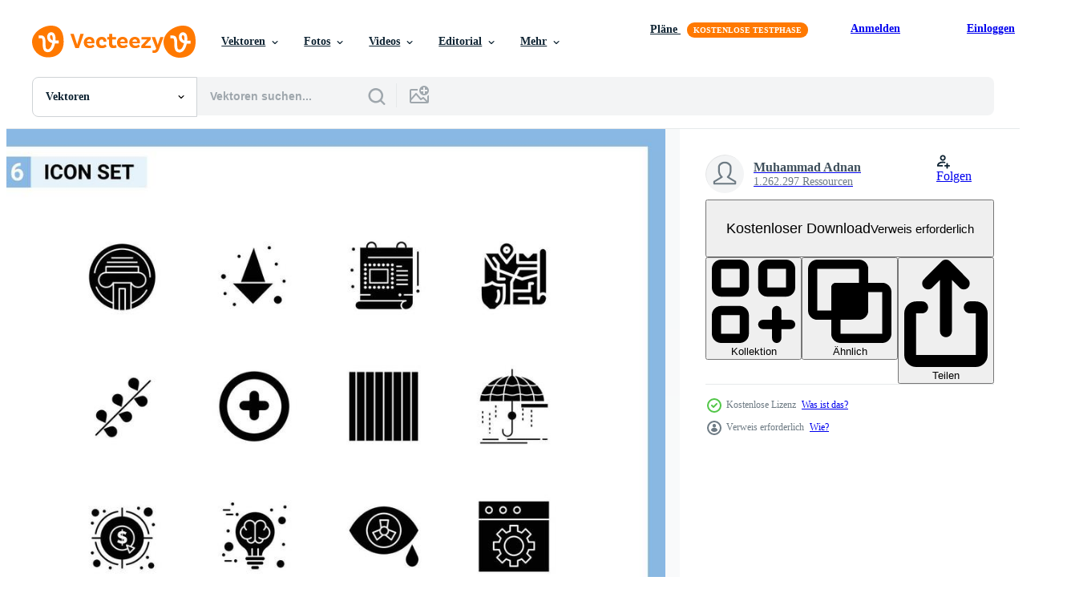

--- FILE ---
content_type: text/html; charset=utf-8
request_url: https://de.vecteezy.com/resources/18253197/show_related_tags_async_content
body_size: 1545
content:
<turbo-frame id="show-related-tags">
  <h2 class="ez-resource-related__header">Verwandte Stichwörter</h2>

    <div class="splide ez-carousel tags-carousel is-ready" style="--carousel_height: 48px; --additional_height: 0px;" data-controller="carousel search-tag" data-bullets="false" data-loop="false" data-arrows="true">
    <div class="splide__track ez-carousel__track" data-carousel-target="track">
      <ul class="splide__list ez-carousel__inner-wrap" data-carousel-target="innerWrap">
        <li class="search-tag splide__slide ez-carousel__slide" data-carousel-target="slide"><a class="search-tag__tag-link ez-btn ez-btn--light" title="analyse" data-action="search-tag#sendClickEvent search-tag#performSearch" data-search-tag-verified="true" data-keyword-location="show" href="/gratis-vektor/analyse">analyse</a></li><li class="search-tag splide__slide ez-carousel__slide" data-carousel-target="slide"><a class="search-tag__tag-link ez-btn ez-btn--light" title="pfeil" data-action="search-tag#sendClickEvent search-tag#performSearch" data-search-tag-verified="true" data-keyword-location="show" href="/gratis-vektor/pfeil">pfeil</a></li><li class="search-tag splide__slide ez-carousel__slide" data-carousel-target="slide"><a class="search-tag__tag-link ez-btn ez-btn--light" title="kätzchen" data-action="search-tag#sendClickEvent search-tag#performSearch" data-search-tag-verified="true" data-keyword-location="show" href="/gratis-vektor/k%C3%A4tzchen">kätzchen</a></li><li class="search-tag splide__slide ez-carousel__slide" data-carousel-target="slide"><a class="search-tag__tag-link ez-btn ez-btn--light" title="kreativ" data-action="search-tag#sendClickEvent search-tag#performSearch" data-search-tag-verified="true" data-keyword-location="show" href="/gratis-vektor/kreativ">kreativ</a></li><li class="search-tag splide__slide ez-carousel__slide" data-carousel-target="slide"><a class="search-tag__tag-link ez-btn ez-btn--light" title="finanzen" data-action="search-tag#sendClickEvent search-tag#performSearch" data-search-tag-verified="true" data-keyword-location="show" href="/gratis-vektor/finanzen">finanzen</a></li><li class="search-tag splide__slide ez-carousel__slide" data-carousel-target="slide"><a class="search-tag__tag-link ez-btn ez-btn--light" title="essen" data-action="search-tag#sendClickEvent search-tag#performSearch" data-search-tag-verified="true" data-keyword-location="show" href="/gratis-vektor/essen">essen</a></li><li class="search-tag splide__slide ez-carousel__slide" data-carousel-target="slide"><a class="search-tag__tag-link ez-btn ez-btn--light" title="gdpr" data-action="search-tag#sendClickEvent search-tag#performSearch" data-search-tag-verified="true" data-keyword-location="show" href="/gratis-vektor/gdpr">gdpr</a></li><li class="search-tag splide__slide ez-carousel__slide" data-carousel-target="slide"><a class="search-tag__tag-link ez-btn ez-btn--light" title="medien" data-action="search-tag#sendClickEvent search-tag#performSearch" data-search-tag-verified="true" data-keyword-location="show" href="/gratis-vektor/medien">medien</a></li><li class="search-tag splide__slide ez-carousel__slide" data-carousel-target="slide"><a class="search-tag__tag-link ez-btn ez-btn--light" title="design" data-action="search-tag#sendClickEvent search-tag#performSearch" data-search-tag-verified="true" data-keyword-location="show" href="/gratis-vektor/design">design</a></li><li class="search-tag splide__slide ez-carousel__slide" data-carousel-target="slide"><a class="search-tag__tag-link ez-btn ez-btn--light" title="dollar" data-action="search-tag#sendClickEvent search-tag#performSearch" data-search-tag-verified="true" data-keyword-location="show" href="/gratis-vektor/dollar">dollar</a></li><li class="search-tag splide__slide ez-carousel__slide" data-carousel-target="slide"><a class="search-tag__tag-link ez-btn ez-btn--light" title="ostern" data-action="search-tag#sendClickEvent search-tag#performSearch" data-search-tag-verified="true" data-keyword-location="show" href="/gratis-vektor/ostern">ostern</a></li><li class="search-tag splide__slide ez-carousel__slide" data-carousel-target="slide"><a class="search-tag__tag-link ez-btn ez-btn--light" title="graph" data-action="search-tag#sendClickEvent search-tag#performSearch" data-search-tag-verified="true" data-keyword-location="show" href="/gratis-vektor/graph">graph</a></li><li class="search-tag splide__slide ez-carousel__slide" data-carousel-target="slide"><a class="search-tag__tag-link ez-btn ez-btn--light" title="urlaub" data-action="search-tag#sendClickEvent search-tag#performSearch" data-search-tag-verified="true" data-keyword-location="show" href="/gratis-vektor/urlaub">urlaub</a></li><li class="search-tag splide__slide ez-carousel__slide" data-carousel-target="slide"><a class="search-tag__tag-link ez-btn ez-btn--light" title="versicherung" data-action="search-tag#sendClickEvent search-tag#performSearch" data-search-tag-verified="true" data-keyword-location="show" href="/gratis-vektor/versicherung">versicherung</a></li><li class="search-tag splide__slide ez-carousel__slide" data-carousel-target="slide"><a class="search-tag__tag-link ez-btn ez-btn--light" title="ort" data-action="search-tag#sendClickEvent search-tag#performSearch" data-search-tag-verified="true" data-keyword-location="show" href="/gratis-vektor/ort">ort</a></li><li class="search-tag splide__slide ez-carousel__slide" data-carousel-target="slide"><a class="search-tag__tag-link ez-btn ez-btn--light" title="karte" data-action="search-tag#sendClickEvent search-tag#performSearch" data-search-tag-verified="true" data-keyword-location="show" href="/gratis-vektor/karte">karte</a></li><li class="search-tag splide__slide ez-carousel__slide" data-carousel-target="slide"><a class="search-tag__tag-link ez-btn ez-btn--light" title="geld" data-action="search-tag#sendClickEvent search-tag#performSearch" data-search-tag-verified="true" data-keyword-location="show" href="/gratis-vektor/geld">geld</a></li><li class="search-tag splide__slide ez-carousel__slide" data-carousel-target="slide"><a class="search-tag__tag-link ez-btn ez-btn--light" title="nudeln" data-action="search-tag#sendClickEvent search-tag#performSearch" data-search-tag-verified="true" data-keyword-location="show" href="/gratis-vektor/nudeln">nudeln</a></li><li class="search-tag splide__slide ez-carousel__slide" data-carousel-target="slide"><a class="search-tag__tag-link ez-btn ez-btn--light" title="pasta" data-action="search-tag#sendClickEvent search-tag#performSearch" data-search-tag-verified="true" data-keyword-location="show" href="/gratis-vektor/pasta">pasta</a></li><li class="search-tag splide__slide ez-carousel__slide" data-carousel-target="slide"><a class="search-tag__tag-link ez-btn ez-btn--light" title="plus" data-action="search-tag#sendClickEvent search-tag#performSearch" data-search-tag-verified="true" data-keyword-location="show" href="/gratis-vektor/plus">plus</a></li><li class="search-tag splide__slide ez-carousel__slide" data-carousel-target="slide"><a class="search-tag__tag-link ez-btn ez-btn--light" title="schutz" data-action="search-tag#sendClickEvent search-tag#performSearch" data-search-tag-verified="true" data-keyword-location="show" href="/gratis-vektor/schutz">schutz</a></li><li class="search-tag splide__slide ez-carousel__slide" data-carousel-target="slide"><a class="search-tag__tag-link ez-btn ez-btn--light" title="rahmen" data-action="search-tag#sendClickEvent search-tag#performSearch" data-search-tag-verified="true" data-keyword-location="show" href="/gratis-vektor/rahmen">rahmen</a></li><li class="search-tag splide__slide ez-carousel__slide" data-carousel-target="slide"><a class="search-tag__tag-link ez-btn ez-btn--light" title="sicherheit" data-action="search-tag#sendClickEvent search-tag#performSearch" data-search-tag-verified="true" data-keyword-location="show" href="/gratis-vektor/sicherheit">sicherheit</a></li><li class="search-tag splide__slide ez-carousel__slide" data-carousel-target="slide"><a class="search-tag__tag-link ez-btn ez-btn--light" title="frühling" data-action="search-tag#sendClickEvent search-tag#performSearch" data-search-tag-verified="true" data-keyword-location="show" href="/gratis-vektor/fr%C3%BChling">frühling</a></li><li class="search-tag splide__slide ez-carousel__slide" data-carousel-target="slide"><a class="search-tag__tag-link ez-btn ez-btn--light" title="art" data-action="search-tag#sendClickEvent search-tag#performSearch" data-search-tag-verified="true" data-keyword-location="show" href="/gratis-vektor/art">art</a></li><li class="search-tag splide__slide ez-carousel__slide" data-carousel-target="slide"><a class="search-tag__tag-link ez-btn ez-btn--light" title="schreibmaschine" data-action="search-tag#sendClickEvent search-tag#performSearch" data-search-tag-verified="true" data-keyword-location="show" href="/gratis-vektor/schreibmaschine">schreibmaschine</a></li><li class="search-tag splide__slide ez-carousel__slide" data-carousel-target="slide"><a class="search-tag__tag-link ez-btn ez-btn--light" title="schriftsteller" data-action="search-tag#sendClickEvent search-tag#performSearch" data-search-tag-verified="true" data-keyword-location="show" href="/gratis-vektor/schriftsteller">schriftsteller</a></li><li class="search-tag splide__slide ez-carousel__slide" data-carousel-target="slide"><a class="search-tag__tag-link ez-btn ez-btn--light" title="drucker" data-action="search-tag#sendClickEvent search-tag#performSearch" data-search-tag-verified="true" data-keyword-location="show" href="/gratis-vektor/drucker">drucker</a></li>
</ul></div>
    

    <div class="splide__arrows splide__arrows--ltr ez-carousel__arrows"><button class="splide__arrow splide__arrow--prev ez-carousel__arrow ez-carousel__arrow--prev" disabled="disabled" data-carousel-target="arrowPrev" data-test-id="carousel-arrow-prev" data-direction="prev" aria_label="Zurück"><span class="ez-carousel__arrow-wrap"><svg xmlns="http://www.w3.org/2000/svg" viewBox="0 0 5 8" role="img" aria-labelledby="arvlduhiymbgkwczuakz9tl4mxs2kvtw" class="arrow-prev"><desc id="arvlduhiymbgkwczuakz9tl4mxs2kvtw">Zurück</desc><path fill-rule="evenodd" d="M4.707 7.707a1 1 0 0 0 0-1.414L2.414 4l2.293-2.293A1 1 0 0 0 3.293.293l-3 3a1 1 0 0 0 0 1.414l3 3a1 1 0 0 0 1.414 0Z" clip-rule="evenodd"></path></svg>
</span><span class="ez-carousel__gradient"></span></button><button class="splide__arrow splide__arrow--next ez-carousel__arrow ez-carousel__arrow--next" disabled="disabled" data-carousel-target="arrowNext" data-test-id="carousel-arrow-next" data-direction="next" aria_label="Weiter"><span class="ez-carousel__arrow-wrap"><svg xmlns="http://www.w3.org/2000/svg" viewBox="0 0 5 8" role="img" aria-labelledby="af92e6tphvek8g8qk6ewjo7ahdwgsmby" class="arrow-next"><desc id="af92e6tphvek8g8qk6ewjo7ahdwgsmby">Weiter</desc><path fill-rule="evenodd" d="M.293 7.707a1 1 0 0 1 0-1.414L2.586 4 .293 1.707A1 1 0 0 1 1.707.293l3 3a1 1 0 0 1 0 1.414l-3 3a1 1 0 0 1-1.414 0Z" clip-rule="evenodd"></path></svg>
</span><span class="ez-carousel__gradient"></span></button></div>
</div></turbo-frame>


--- FILE ---
content_type: text/html; charset=utf-8
request_url: https://de.vecteezy.com/resources/18253197/show_related_grids_async_content
body_size: 16281
content:
<turbo-frame id="show-related-resources">

  <div data-conversions-category="Vearwandte Vektoren" class="">
    <h2 class="ez-resource-related__header">
      Vearwandte Vektoren
    </h2>

    <ul class="ez-resource-grid ez-resource-grid--main-grid  is-hidden" id="false" data-controller="grid contributor-info" data-grid-track-truncation-value="false" data-max-rows="50" data-row-height="240" data-instant-grid="false" data-truncate-results="false" data-testid="related-resources" data-labels="editable free" style="--editable: &#39;Bearbeitbar&#39;;--free: &#39;Kostenlos&#39;;">

  <li class="ez-resource-grid__item ez-resource-thumb ez-resource-thumb--pro" data-controller="grid-item-decorator" data-position="{{position}}" data-item-id="46033007" data-pro="true" data-grid-target="gridItem" data-w="300" data-h="200" data-grid-item-decorator-free-label-value="Kostenlos" data-action="mouseenter-&gt;grid-item-decorator#hoverThumb:once" data-grid-item-decorator-item-pro-param="Pro" data-grid-item-decorator-resource-id-param="46033007" data-grid-item-decorator-content-type-param="Content-vector" data-grid-item-decorator-image-src-param="https://static.vecteezy.com/system/resources/previews/046/033/007/non_2x/business-candle-stick-graph-chart-of-stock-market-investment-trading-on-white-background-design-bullish-point-trend-of-graph-illustration-vector.jpg" data-grid-item-decorator-pinterest-url-param="https://de.vecteezy.com/vektorkunst/46033007-geschaft-kerze-stock-graph-diagramm-von-lager-markt-investition-handel-auf-weiss-hintergrund-design-bullisch-punkt-trend-von-graph-illustration" data-grid-item-decorator-seo-page-description-param="Geschäft Kerze Stock Graph Diagramm von Lager Markt Investition Handel auf Weiß Hintergrund Design. bullisch Punkt, Trend von Graph. Illustration" data-grid-item-decorator-user-id-param="3240773" data-grid-item-decorator-user-display-name-param="Korakit Intraprasert" data-grid-item-decorator-avatar-src-param="https://static.vecteezy.com/system/user/avatar/3240773/medium_269606799_1312076239230830_9130627515365666235_n.jpg" data-grid-item-decorator-uploads-path-param="/membros/royyimzy25414/uploads">

  <script type="application/ld+json" id="media_schema">
  {"@context":"https://schema.org","@type":"ImageObject","name":"Geschäft Kerze Stock Graph Diagramm von Lager Markt Investition Handel auf Weiß Hintergrund Design. bullisch Punkt, Trend von Graph. Illustration","uploadDate":"2024-06-05T02:36:01-05:00","thumbnailUrl":"https://static.vecteezy.com/ti/gratis-vektor/t1/46033007-geschaft-kerze-stock-graph-diagramm-von-lager-markt-investition-handel-auf-weiss-hintergrund-design-bullisch-punkt-trend-von-graph-illustration-vektor.jpg","contentUrl":"https://static.vecteezy.com/ti/gratis-vektor/p1/46033007-geschaft-kerze-stock-graph-diagramm-von-lager-markt-investition-handel-auf-weiss-hintergrund-design-bullisch-punkt-trend-von-graph-illustration-vektor.jpg","sourceOrganization":"Vecteezy","license":"https://support.vecteezy.com/de/nieuwe-vecteezy-licenties-ByHivesvt","acquireLicensePage":"https://de.vecteezy.com/vektorkunst/46033007-geschaft-kerze-stock-graph-diagramm-von-lager-markt-investition-handel-auf-weiss-hintergrund-design-bullisch-punkt-trend-von-graph-illustration","creator":{"@type":"Person","name":"Korakit Intraprasert"},"copyrightNotice":"Korakit Intraprasert","creditText":"Vecteezy"}
</script>


<a href="/vektorkunst/46033007-geschaft-kerze-stock-graph-diagramm-von-lager-markt-investition-handel-auf-weiss-hintergrund-design-bullisch-punkt-trend-von-graph-illustration" class="ez-resource-thumb__link" title="Geschäft Kerze Stock Graph Diagramm von Lager Markt Investition Handel auf Weiß Hintergrund Design. bullisch Punkt, Trend von Graph. Illustration" style="--height: 200; --width: 300; " data-action="click-&gt;grid#trackResourceClick mouseenter-&gt;grid#trackResourceHover" data-content-type="vector" data-controller="ez-hover-intent" data-previews-srcs="[&quot;https://static.vecteezy.com/ti/gratis-vektor/p1/46033007-geschaft-kerze-stock-graph-diagramm-von-lager-markt-investition-handel-auf-weiss-hintergrund-design-bullisch-punkt-trend-von-graph-illustration-vektor.jpg&quot;,&quot;https://static.vecteezy.com/ti/gratis-vektor/p2/46033007-geschaft-kerze-stock-graph-diagramm-von-lager-markt-investition-handel-auf-weiss-hintergrund-design-bullisch-punkt-trend-von-graph-illustration-vektor.jpg&quot;]" data-pro="true" data-resource-id="46033007" data-grid-item-decorator-target="link">
    <img src="https://static.vecteezy.com/ti/gratis-vektor/t2/46033007-geschaft-kerze-stock-graph-diagramm-von-lager-markt-investition-handel-auf-weiss-hintergrund-design-bullisch-punkt-trend-von-graph-illustration-vektor.jpg" srcset="https://static.vecteezy.com/ti/gratis-vektor/t1/46033007-geschaft-kerze-stock-graph-diagramm-von-lager-markt-investition-handel-auf-weiss-hintergrund-design-bullisch-punkt-trend-von-graph-illustration-vektor.jpg 2x, https://static.vecteezy.com/ti/gratis-vektor/t2/46033007-geschaft-kerze-stock-graph-diagramm-von-lager-markt-investition-handel-auf-weiss-hintergrund-design-bullisch-punkt-trend-von-graph-illustration-vektor.jpg 1x" class="ez-resource-thumb__img" loading="lazy" decoding="async" width="300" height="200" alt="Geschäft Kerze Stock Graph Diagramm von Lager Markt Investition Handel auf Weiß Hintergrund Design. bullisch Punkt, Trend von Graph. Illustration vektor">

</a>

  <div class="ez-resource-thumb__label-wrap"></div>
  

  <div class="ez-resource-thumb__hover-state"></div>
</li><li class="ez-resource-grid__item ez-resource-thumb ez-resource-thumb--pro" data-controller="grid-item-decorator" data-position="{{position}}" data-item-id="46033000" data-pro="true" data-grid-target="gridItem" data-w="300" data-h="200" data-grid-item-decorator-free-label-value="Kostenlos" data-action="mouseenter-&gt;grid-item-decorator#hoverThumb:once" data-grid-item-decorator-item-pro-param="Pro" data-grid-item-decorator-resource-id-param="46033000" data-grid-item-decorator-content-type-param="Content-vector" data-grid-item-decorator-image-src-param="https://static.vecteezy.com/system/resources/previews/046/033/000/non_2x/business-candle-stick-graph-chart-of-stock-market-investment-trading-on-white-background-design-bullish-point-trend-of-graph-vector.jpg" data-grid-item-decorator-pinterest-url-param="https://de.vecteezy.com/vektorkunst/46033000-geschaft-kerze-stock-graph-diagramm-von-lager-markt-investition-handel-auf-weiss-hintergrund-design-bullisch-punkt-trend-von-graph" data-grid-item-decorator-seo-page-description-param="Geschäft Kerze Stock Graph Diagramm von Lager Markt Investition Handel auf Weiß Hintergrund Design. bullisch Punkt, Trend von Graph" data-grid-item-decorator-user-id-param="3240773" data-grid-item-decorator-user-display-name-param="Korakit Intraprasert" data-grid-item-decorator-avatar-src-param="https://static.vecteezy.com/system/user/avatar/3240773/medium_269606799_1312076239230830_9130627515365666235_n.jpg" data-grid-item-decorator-uploads-path-param="/membros/royyimzy25414/uploads">

  <script type="application/ld+json" id="media_schema">
  {"@context":"https://schema.org","@type":"ImageObject","name":"Geschäft Kerze Stock Graph Diagramm von Lager Markt Investition Handel auf Weiß Hintergrund Design. bullisch Punkt, Trend von Graph","uploadDate":"2024-06-05T02:35:28-05:00","thumbnailUrl":"https://static.vecteezy.com/ti/gratis-vektor/t1/46033000-geschaft-kerze-stock-graph-diagramm-von-lager-markt-investition-handel-auf-weiss-hintergrund-design-bullisch-punkt-trend-von-graph-vektor.jpg","contentUrl":"https://static.vecteezy.com/ti/gratis-vektor/p1/46033000-geschaft-kerze-stock-graph-diagramm-von-lager-markt-investition-handel-auf-weiss-hintergrund-design-bullisch-punkt-trend-von-graph-vektor.jpg","sourceOrganization":"Vecteezy","license":"https://support.vecteezy.com/de/nieuwe-vecteezy-licenties-ByHivesvt","acquireLicensePage":"https://de.vecteezy.com/vektorkunst/46033000-geschaft-kerze-stock-graph-diagramm-von-lager-markt-investition-handel-auf-weiss-hintergrund-design-bullisch-punkt-trend-von-graph","creator":{"@type":"Person","name":"Korakit Intraprasert"},"copyrightNotice":"Korakit Intraprasert","creditText":"Vecteezy"}
</script>


<a href="/vektorkunst/46033000-geschaft-kerze-stock-graph-diagramm-von-lager-markt-investition-handel-auf-weiss-hintergrund-design-bullisch-punkt-trend-von-graph" class="ez-resource-thumb__link" title="Geschäft Kerze Stock Graph Diagramm von Lager Markt Investition Handel auf Weiß Hintergrund Design. bullisch Punkt, Trend von Graph" style="--height: 200; --width: 300; " data-action="click-&gt;grid#trackResourceClick mouseenter-&gt;grid#trackResourceHover" data-content-type="vector" data-controller="ez-hover-intent" data-previews-srcs="[&quot;https://static.vecteezy.com/ti/gratis-vektor/p1/46033000-geschaft-kerze-stock-graph-diagramm-von-lager-markt-investition-handel-auf-weiss-hintergrund-design-bullisch-punkt-trend-von-graph-vektor.jpg&quot;,&quot;https://static.vecteezy.com/ti/gratis-vektor/p2/46033000-geschaft-kerze-stock-graph-diagramm-von-lager-markt-investition-handel-auf-weiss-hintergrund-design-bullisch-punkt-trend-von-graph-vektor.jpg&quot;]" data-pro="true" data-resource-id="46033000" data-grid-item-decorator-target="link">
    <img src="https://static.vecteezy.com/ti/gratis-vektor/t2/46033000-geschaft-kerze-stock-graph-diagramm-von-lager-markt-investition-handel-auf-weiss-hintergrund-design-bullisch-punkt-trend-von-graph-vektor.jpg" srcset="https://static.vecteezy.com/ti/gratis-vektor/t1/46033000-geschaft-kerze-stock-graph-diagramm-von-lager-markt-investition-handel-auf-weiss-hintergrund-design-bullisch-punkt-trend-von-graph-vektor.jpg 2x, https://static.vecteezy.com/ti/gratis-vektor/t2/46033000-geschaft-kerze-stock-graph-diagramm-von-lager-markt-investition-handel-auf-weiss-hintergrund-design-bullisch-punkt-trend-von-graph-vektor.jpg 1x" class="ez-resource-thumb__img" loading="lazy" decoding="async" width="300" height="200" alt="Geschäft Kerze Stock Graph Diagramm von Lager Markt Investition Handel auf Weiß Hintergrund Design. bullisch Punkt, Trend von Graph vektor">

</a>

  <div class="ez-resource-thumb__label-wrap"></div>
  

  <div class="ez-resource-thumb__hover-state"></div>
</li><li class="ez-resource-grid__item ez-resource-thumb ez-resource-thumb--pro" data-controller="grid-item-decorator" data-position="{{position}}" data-item-id="46033005" data-pro="true" data-grid-target="gridItem" data-w="300" data-h="200" data-grid-item-decorator-free-label-value="Kostenlos" data-action="mouseenter-&gt;grid-item-decorator#hoverThumb:once" data-grid-item-decorator-item-pro-param="Pro" data-grid-item-decorator-resource-id-param="46033005" data-grid-item-decorator-content-type-param="Content-vector" data-grid-item-decorator-image-src-param="https://static.vecteezy.com/system/resources/previews/046/033/005/non_2x/business-candle-stick-graph-chart-of-stock-market-investment-trading-on-white-background-design-bullish-point-trend-of-graph-vector.jpg" data-grid-item-decorator-pinterest-url-param="https://de.vecteezy.com/vektorkunst/46033005-geschaft-kerze-stock-graph-diagramm-von-lager-markt-investition-handel-auf-weiss-hintergrund-design-bullisch-punkt-trend-von-graph" data-grid-item-decorator-seo-page-description-param="Geschäft Kerze Stock Graph Diagramm von Lager Markt Investition Handel auf Weiß Hintergrund Design. bullisch Punkt, Trend von Graph" data-grid-item-decorator-user-id-param="3240773" data-grid-item-decorator-user-display-name-param="Korakit Intraprasert" data-grid-item-decorator-avatar-src-param="https://static.vecteezy.com/system/user/avatar/3240773/medium_269606799_1312076239230830_9130627515365666235_n.jpg" data-grid-item-decorator-uploads-path-param="/membros/royyimzy25414/uploads">

  <script type="application/ld+json" id="media_schema">
  {"@context":"https://schema.org","@type":"ImageObject","name":"Geschäft Kerze Stock Graph Diagramm von Lager Markt Investition Handel auf Weiß Hintergrund Design. bullisch Punkt, Trend von Graph","uploadDate":"2024-06-05T02:35:45-05:00","thumbnailUrl":"https://static.vecteezy.com/ti/gratis-vektor/t1/46033005-geschaft-kerze-stock-graph-diagramm-von-lager-markt-investition-handel-auf-weiss-hintergrund-design-bullisch-punkt-trend-von-graph-vektor.jpg","contentUrl":"https://static.vecteezy.com/ti/gratis-vektor/p1/46033005-geschaft-kerze-stock-graph-diagramm-von-lager-markt-investition-handel-auf-weiss-hintergrund-design-bullisch-punkt-trend-von-graph-vektor.jpg","sourceOrganization":"Vecteezy","license":"https://support.vecteezy.com/de/nieuwe-vecteezy-licenties-ByHivesvt","acquireLicensePage":"https://de.vecteezy.com/vektorkunst/46033005-geschaft-kerze-stock-graph-diagramm-von-lager-markt-investition-handel-auf-weiss-hintergrund-design-bullisch-punkt-trend-von-graph","creator":{"@type":"Person","name":"Korakit Intraprasert"},"copyrightNotice":"Korakit Intraprasert","creditText":"Vecteezy"}
</script>


<a href="/vektorkunst/46033005-geschaft-kerze-stock-graph-diagramm-von-lager-markt-investition-handel-auf-weiss-hintergrund-design-bullisch-punkt-trend-von-graph" class="ez-resource-thumb__link" title="Geschäft Kerze Stock Graph Diagramm von Lager Markt Investition Handel auf Weiß Hintergrund Design. bullisch Punkt, Trend von Graph" style="--height: 200; --width: 300; " data-action="click-&gt;grid#trackResourceClick mouseenter-&gt;grid#trackResourceHover" data-content-type="vector" data-controller="ez-hover-intent" data-previews-srcs="[&quot;https://static.vecteezy.com/ti/gratis-vektor/p1/46033005-geschaft-kerze-stock-graph-diagramm-von-lager-markt-investition-handel-auf-weiss-hintergrund-design-bullisch-punkt-trend-von-graph-vektor.jpg&quot;,&quot;https://static.vecteezy.com/ti/gratis-vektor/p2/46033005-geschaft-kerze-stock-graph-diagramm-von-lager-markt-investition-handel-auf-weiss-hintergrund-design-bullisch-punkt-trend-von-graph-vektor.jpg&quot;]" data-pro="true" data-resource-id="46033005" data-grid-item-decorator-target="link">
    <img src="https://static.vecteezy.com/ti/gratis-vektor/t2/46033005-geschaft-kerze-stock-graph-diagramm-von-lager-markt-investition-handel-auf-weiss-hintergrund-design-bullisch-punkt-trend-von-graph-vektor.jpg" srcset="https://static.vecteezy.com/ti/gratis-vektor/t1/46033005-geschaft-kerze-stock-graph-diagramm-von-lager-markt-investition-handel-auf-weiss-hintergrund-design-bullisch-punkt-trend-von-graph-vektor.jpg 2x, https://static.vecteezy.com/ti/gratis-vektor/t2/46033005-geschaft-kerze-stock-graph-diagramm-von-lager-markt-investition-handel-auf-weiss-hintergrund-design-bullisch-punkt-trend-von-graph-vektor.jpg 1x" class="ez-resource-thumb__img" loading="lazy" decoding="async" width="300" height="200" alt="Geschäft Kerze Stock Graph Diagramm von Lager Markt Investition Handel auf Weiß Hintergrund Design. bullisch Punkt, Trend von Graph vektor">

</a>

  <div class="ez-resource-thumb__label-wrap"></div>
  

  <div class="ez-resource-thumb__hover-state"></div>
</li><li class="ez-resource-grid__item ez-resource-thumb ez-resource-thumb--pro" data-controller="grid-item-decorator" data-position="{{position}}" data-item-id="20968497" data-pro="true" data-grid-target="gridItem" data-w="485" data-h="200" data-grid-item-decorator-free-label-value="Kostenlos" data-action="mouseenter-&gt;grid-item-decorator#hoverThumb:once" data-grid-item-decorator-item-pro-param="Pro" data-grid-item-decorator-resource-id-param="20968497" data-grid-item-decorator-content-type-param="Content-vector" data-grid-item-decorator-image-src-param="https://static.vecteezy.com/system/resources/previews/020/968/497/non_2x/neon-icon-set-business-growth-graph-set-of-red-blue-yellow-neon-icon-on-transparency-dark-background-vector.jpg" data-grid-item-decorator-pinterest-url-param="https://de.vecteezy.com/vektorkunst/20968497-neon-symbol-einstellen-geschaft-wachstum-graph-einstellen-von-rot-blau-gelb-neon-vektor-symbol-auf-transparenz-dunkel-hintergrund" data-grid-item-decorator-seo-page-description-param="Neon- Symbol einstellen Geschäft Wachstum, Graph. einstellen von Rot, Blau, Gelb Neon- Vektor Symbol auf Transparenz dunkel Hintergrund" data-grid-item-decorator-user-id-param="8410040" data-grid-item-decorator-user-display-name-param="Yegane Baghirova" data-grid-item-decorator-avatar-src-param="https://static.vecteezy.com/system/user/avatar/8410040/medium_Profil-21.jpeg" data-grid-item-decorator-uploads-path-param="/membros/deepmeta/uploads">

  <script type="application/ld+json" id="media_schema">
  {"@context":"https://schema.org","@type":"ImageObject","name":"Neon- Symbol einstellen Geschäft Wachstum, Graph. einstellen von Rot, Blau, Gelb Neon- Vektor Symbol auf Transparenz dunkel Hintergrund","uploadDate":"2023-03-09T07:03:06-06:00","thumbnailUrl":"https://static.vecteezy.com/ti/gratis-vektor/t1/20968497-neon-symbol-einstellen-geschaft-wachstum-graph-einstellen-von-rot-blau-gelb-neon-symbol-auf-transparenz-dunkel-hintergrund-vektor.jpg","contentUrl":"https://static.vecteezy.com/ti/gratis-vektor/p1/20968497-neon-symbol-einstellen-geschaft-wachstum-graph-einstellen-von-rot-blau-gelb-neon-symbol-auf-transparenz-dunkel-hintergrund-vektor.jpg","sourceOrganization":"Vecteezy","license":"https://support.vecteezy.com/de/nieuwe-vecteezy-licenties-ByHivesvt","acquireLicensePage":"https://de.vecteezy.com/vektorkunst/20968497-neon-symbol-einstellen-geschaft-wachstum-graph-einstellen-von-rot-blau-gelb-neon-vektor-symbol-auf-transparenz-dunkel-hintergrund","creator":{"@type":"Person","name":"Yegane Baghirova"},"copyrightNotice":"Yegane Baghirova","creditText":"Vecteezy"}
</script>


<a href="/vektorkunst/20968497-neon-symbol-einstellen-geschaft-wachstum-graph-einstellen-von-rot-blau-gelb-neon-vektor-symbol-auf-transparenz-dunkel-hintergrund" class="ez-resource-thumb__link" title="Neon- Symbol einstellen Geschäft Wachstum, Graph. einstellen von Rot, Blau, Gelb Neon- Vektor Symbol auf Transparenz dunkel Hintergrund" style="--height: 200; --width: 485; " data-action="click-&gt;grid#trackResourceClick mouseenter-&gt;grid#trackResourceHover" data-content-type="vector" data-controller="ez-hover-intent" data-previews-srcs="[&quot;https://static.vecteezy.com/ti/gratis-vektor/p1/20968497-neon-symbol-einstellen-geschaft-wachstum-graph-einstellen-von-rot-blau-gelb-neon-symbol-auf-transparenz-dunkel-hintergrund-vektor.jpg&quot;,&quot;https://static.vecteezy.com/ti/gratis-vektor/p2/20968497-neon-symbol-einstellen-geschaft-wachstum-graph-einstellen-von-rot-blau-gelb-neon-symbol-auf-transparenz-dunkel-hintergrund-vektor.jpg&quot;]" data-pro="true" data-resource-id="20968497" data-grid-item-decorator-target="link">
    <img src="https://static.vecteezy.com/ti/gratis-vektor/t2/20968497-neon-symbol-einstellen-geschaft-wachstum-graph-einstellen-von-rot-blau-gelb-neon-symbol-auf-transparenz-dunkel-hintergrund-vektor.jpg" srcset="https://static.vecteezy.com/ti/gratis-vektor/t1/20968497-neon-symbol-einstellen-geschaft-wachstum-graph-einstellen-von-rot-blau-gelb-neon-symbol-auf-transparenz-dunkel-hintergrund-vektor.jpg 2x, https://static.vecteezy.com/ti/gratis-vektor/t2/20968497-neon-symbol-einstellen-geschaft-wachstum-graph-einstellen-von-rot-blau-gelb-neon-symbol-auf-transparenz-dunkel-hintergrund-vektor.jpg 1x" class="ez-resource-thumb__img" loading="lazy" decoding="async" width="485" height="200" alt="Neon- Symbol einstellen Geschäft Wachstum, Graph. einstellen von Rot, Blau, Gelb Neon- Vektor Symbol auf Transparenz dunkel Hintergrund">

</a>

  <div class="ez-resource-thumb__label-wrap"></div>
  

  <div class="ez-resource-thumb__hover-state"></div>
</li><li class="ez-resource-grid__item ez-resource-thumb ez-resource-thumb--pro" data-controller="grid-item-decorator" data-position="{{position}}" data-item-id="45372163" data-pro="true" data-grid-target="gridItem" data-w="200" data-h="200" data-grid-item-decorator-free-label-value="Kostenlos" data-action="mouseenter-&gt;grid-item-decorator#hoverThumb:once" data-grid-item-decorator-item-pro-param="Pro" data-grid-item-decorator-resource-id-param="45372163" data-grid-item-decorator-content-type-param="Content-vector" data-grid-item-decorator-image-src-param="https://static.vecteezy.com/system/resources/previews/045/372/163/non_2x/man-looks-with-magnify-at-a-coin-that-is-on-top-of-a-graph-chart-illustration-for-appraisal-vector.jpg" data-grid-item-decorator-pinterest-url-param="https://de.vecteezy.com/vektorkunst/45372163-mann-sieht-aus-mit-vergrossern-beim-ein-munze-das-ist-auf-oben-von-ein-graph-diagramm-illustration-zum-wurdigung" data-grid-item-decorator-seo-page-description-param="Mann sieht aus mit vergrößern beim ein Münze Das ist auf oben von ein Graph Diagramm, Illustration zum Würdigung." data-grid-item-decorator-user-id-param="1214489" data-grid-item-decorator-user-display-name-param="Yusuf Saibani" data-grid-item-decorator-avatar-src-param="https://static.vecteezy.com/system/user/avatar/1214489/medium_Avatar.jpg" data-grid-item-decorator-uploads-path-param="/membros/jack_aloya/uploads">

  <script type="application/ld+json" id="media_schema">
  {"@context":"https://schema.org","@type":"ImageObject","name":"Mann sieht aus mit vergrößern beim ein Münze Das ist auf oben von ein Graph Diagramm, Illustration zum Würdigung.","uploadDate":"2024-05-20T01:02:02-05:00","thumbnailUrl":"https://static.vecteezy.com/ti/gratis-vektor/t1/45372163-mann-sieht-aus-mit-vergrossern-beim-ein-munze-das-ist-auf-oben-von-ein-graph-diagramm-illustration-zum-wurdigung-vektor.jpg","contentUrl":"https://static.vecteezy.com/ti/gratis-vektor/p1/45372163-mann-sieht-aus-mit-vergrossern-beim-ein-munze-das-ist-auf-oben-von-ein-graph-diagramm-illustration-zum-wurdigung-vektor.jpg","sourceOrganization":"Vecteezy","license":"https://support.vecteezy.com/de/nieuwe-vecteezy-licenties-ByHivesvt","acquireLicensePage":"https://de.vecteezy.com/vektorkunst/45372163-mann-sieht-aus-mit-vergrossern-beim-ein-munze-das-ist-auf-oben-von-ein-graph-diagramm-illustration-zum-wurdigung","creator":{"@type":"Person","name":"Yusuf Saibani"},"copyrightNotice":"Yusuf Saibani","creditText":"Vecteezy"}
</script>


<a href="/vektorkunst/45372163-mann-sieht-aus-mit-vergrossern-beim-ein-munze-das-ist-auf-oben-von-ein-graph-diagramm-illustration-zum-wurdigung" class="ez-resource-thumb__link" title="Mann sieht aus mit vergrößern beim ein Münze Das ist auf oben von ein Graph Diagramm, Illustration zum Würdigung." style="--height: 200; --width: 200; " data-action="click-&gt;grid#trackResourceClick mouseenter-&gt;grid#trackResourceHover" data-content-type="vector" data-controller="ez-hover-intent" data-previews-srcs="[&quot;https://static.vecteezy.com/ti/gratis-vektor/p1/45372163-mann-sieht-aus-mit-vergrossern-beim-ein-munze-das-ist-auf-oben-von-ein-graph-diagramm-illustration-zum-wurdigung-vektor.jpg&quot;,&quot;https://static.vecteezy.com/ti/gratis-vektor/p2/45372163-mann-sieht-aus-mit-vergrossern-beim-ein-munze-das-ist-auf-oben-von-ein-graph-diagramm-illustration-zum-wurdigung-vektor.jpg&quot;]" data-pro="true" data-resource-id="45372163" data-grid-item-decorator-target="link">
    <img src="https://static.vecteezy.com/ti/gratis-vektor/t2/45372163-mann-sieht-aus-mit-vergrossern-beim-ein-munze-das-ist-auf-oben-von-ein-graph-diagramm-illustration-zum-wurdigung-vektor.jpg" srcset="https://static.vecteezy.com/ti/gratis-vektor/t1/45372163-mann-sieht-aus-mit-vergrossern-beim-ein-munze-das-ist-auf-oben-von-ein-graph-diagramm-illustration-zum-wurdigung-vektor.jpg 2x, https://static.vecteezy.com/ti/gratis-vektor/t2/45372163-mann-sieht-aus-mit-vergrossern-beim-ein-munze-das-ist-auf-oben-von-ein-graph-diagramm-illustration-zum-wurdigung-vektor.jpg 1x" class="ez-resource-thumb__img" loading="lazy" decoding="async" width="200" height="200" alt="Mann sieht aus mit vergrößern beim ein Münze Das ist auf oben von ein Graph Diagramm, Illustration zum Würdigung. vektor">

</a>

  <div class="ez-resource-thumb__label-wrap"></div>
  

  <div class="ez-resource-thumb__hover-state"></div>
</li><li class="ez-resource-grid__item ez-resource-thumb ez-resource-thumb--pro" data-controller="grid-item-decorator" data-position="{{position}}" data-item-id="45372077" data-pro="true" data-grid-target="gridItem" data-w="200" data-h="200" data-grid-item-decorator-free-label-value="Kostenlos" data-action="mouseenter-&gt;grid-item-decorator#hoverThumb:once" data-grid-item-decorator-item-pro-param="Pro" data-grid-item-decorator-resource-id-param="45372077" data-grid-item-decorator-content-type-param="Content-vector" data-grid-item-decorator-image-src-param="https://static.vecteezy.com/system/resources/previews/045/372/077/non_2x/man-stacking-coins-next-to-graph-chart-illustration-for-scoring-vector.jpg" data-grid-item-decorator-pinterest-url-param="https://de.vecteezy.com/vektorkunst/45372077-mann-stapeln-munzen-nachster-zu-graph-diagramm-illustration-zum-punkten" data-grid-item-decorator-seo-page-description-param="Mann Stapeln Münzen Nächster zu Graph Diagramm, Illustration zum punkten." data-grid-item-decorator-user-id-param="1214489" data-grid-item-decorator-user-display-name-param="Yusuf Saibani" data-grid-item-decorator-avatar-src-param="https://static.vecteezy.com/system/user/avatar/1214489/medium_Avatar.jpg" data-grid-item-decorator-uploads-path-param="/membros/jack_aloya/uploads">

  <script type="application/ld+json" id="media_schema">
  {"@context":"https://schema.org","@type":"ImageObject","name":"Mann Stapeln Münzen Nächster zu Graph Diagramm, Illustration zum punkten.","uploadDate":"2024-05-20T01:01:25-05:00","thumbnailUrl":"https://static.vecteezy.com/ti/gratis-vektor/t1/45372077-mann-stapeln-munzen-nachster-zu-graph-diagramm-illustration-zum-punkten-vektor.jpg","contentUrl":"https://static.vecteezy.com/ti/gratis-vektor/p1/45372077-mann-stapeln-munzen-nachster-zu-graph-diagramm-illustration-zum-punkten-vektor.jpg","sourceOrganization":"Vecteezy","license":"https://support.vecteezy.com/de/nieuwe-vecteezy-licenties-ByHivesvt","acquireLicensePage":"https://de.vecteezy.com/vektorkunst/45372077-mann-stapeln-munzen-nachster-zu-graph-diagramm-illustration-zum-punkten","creator":{"@type":"Person","name":"Yusuf Saibani"},"copyrightNotice":"Yusuf Saibani","creditText":"Vecteezy"}
</script>


<a href="/vektorkunst/45372077-mann-stapeln-munzen-nachster-zu-graph-diagramm-illustration-zum-punkten" class="ez-resource-thumb__link" title="Mann Stapeln Münzen Nächster zu Graph Diagramm, Illustration zum punkten." style="--height: 200; --width: 200; " data-action="click-&gt;grid#trackResourceClick mouseenter-&gt;grid#trackResourceHover" data-content-type="vector" data-controller="ez-hover-intent" data-previews-srcs="[&quot;https://static.vecteezy.com/ti/gratis-vektor/p1/45372077-mann-stapeln-munzen-nachster-zu-graph-diagramm-illustration-zum-punkten-vektor.jpg&quot;,&quot;https://static.vecteezy.com/ti/gratis-vektor/p2/45372077-mann-stapeln-munzen-nachster-zu-graph-diagramm-illustration-zum-punkten-vektor.jpg&quot;]" data-pro="true" data-resource-id="45372077" data-grid-item-decorator-target="link">
    <img src="https://static.vecteezy.com/ti/gratis-vektor/t2/45372077-mann-stapeln-munzen-nachster-zu-graph-diagramm-illustration-zum-punkten-vektor.jpg" srcset="https://static.vecteezy.com/ti/gratis-vektor/t1/45372077-mann-stapeln-munzen-nachster-zu-graph-diagramm-illustration-zum-punkten-vektor.jpg 2x, https://static.vecteezy.com/ti/gratis-vektor/t2/45372077-mann-stapeln-munzen-nachster-zu-graph-diagramm-illustration-zum-punkten-vektor.jpg 1x" class="ez-resource-thumb__img" loading="lazy" decoding="async" width="200" height="200" alt="Mann Stapeln Münzen Nächster zu Graph Diagramm, Illustration zum punkten. vektor">

</a>

  <div class="ez-resource-thumb__label-wrap"></div>
  

  <div class="ez-resource-thumb__hover-state"></div>
</li><li class="ez-resource-grid__item ez-resource-thumb ez-resource-thumb--pro" data-controller="grid-item-decorator" data-position="{{position}}" data-item-id="45372111" data-pro="true" data-grid-target="gridItem" data-w="200" data-h="200" data-grid-item-decorator-free-label-value="Kostenlos" data-action="mouseenter-&gt;grid-item-decorator#hoverThumb:once" data-grid-item-decorator-item-pro-param="Pro" data-grid-item-decorator-resource-id-param="45372111" data-grid-item-decorator-content-type-param="Content-vector" data-grid-item-decorator-image-src-param="https://static.vecteezy.com/system/resources/previews/045/372/111/non_2x/man-measuring-height-graph-chart-with-money-ruler-illustration-for-assessment-vector.jpg" data-grid-item-decorator-pinterest-url-param="https://de.vecteezy.com/vektorkunst/45372111-mann-messung-hohe-graph-diagramm-mit-geld-herrscher-illustration-zum-bewertung" data-grid-item-decorator-seo-page-description-param="Mann Messung Höhe Graph Diagramm mit Geld Herrscher, Illustration zum Bewertung." data-grid-item-decorator-user-id-param="1214489" data-grid-item-decorator-user-display-name-param="Yusuf Saibani" data-grid-item-decorator-avatar-src-param="https://static.vecteezy.com/system/user/avatar/1214489/medium_Avatar.jpg" data-grid-item-decorator-uploads-path-param="/membros/jack_aloya/uploads">

  <script type="application/ld+json" id="media_schema">
  {"@context":"https://schema.org","@type":"ImageObject","name":"Mann Messung Höhe Graph Diagramm mit Geld Herrscher, Illustration zum Bewertung.","uploadDate":"2024-05-20T01:01:39-05:00","thumbnailUrl":"https://static.vecteezy.com/ti/gratis-vektor/t1/45372111-mann-messung-hohe-graph-diagramm-mit-geld-herrscher-illustration-zum-bewertung-vektor.jpg","contentUrl":"https://static.vecteezy.com/ti/gratis-vektor/p1/45372111-mann-messung-hohe-graph-diagramm-mit-geld-herrscher-illustration-zum-bewertung-vektor.jpg","sourceOrganization":"Vecteezy","license":"https://support.vecteezy.com/de/nieuwe-vecteezy-licenties-ByHivesvt","acquireLicensePage":"https://de.vecteezy.com/vektorkunst/45372111-mann-messung-hohe-graph-diagramm-mit-geld-herrscher-illustration-zum-bewertung","creator":{"@type":"Person","name":"Yusuf Saibani"},"copyrightNotice":"Yusuf Saibani","creditText":"Vecteezy"}
</script>


<a href="/vektorkunst/45372111-mann-messung-hohe-graph-diagramm-mit-geld-herrscher-illustration-zum-bewertung" class="ez-resource-thumb__link" title="Mann Messung Höhe Graph Diagramm mit Geld Herrscher, Illustration zum Bewertung." style="--height: 200; --width: 200; " data-action="click-&gt;grid#trackResourceClick mouseenter-&gt;grid#trackResourceHover" data-content-type="vector" data-controller="ez-hover-intent" data-previews-srcs="[&quot;https://static.vecteezy.com/ti/gratis-vektor/p1/45372111-mann-messung-hohe-graph-diagramm-mit-geld-herrscher-illustration-zum-bewertung-vektor.jpg&quot;,&quot;https://static.vecteezy.com/ti/gratis-vektor/p2/45372111-mann-messung-hohe-graph-diagramm-mit-geld-herrscher-illustration-zum-bewertung-vektor.jpg&quot;]" data-pro="true" data-resource-id="45372111" data-grid-item-decorator-target="link">
    <img src="https://static.vecteezy.com/ti/gratis-vektor/t2/45372111-mann-messung-hohe-graph-diagramm-mit-geld-herrscher-illustration-zum-bewertung-vektor.jpg" srcset="https://static.vecteezy.com/ti/gratis-vektor/t1/45372111-mann-messung-hohe-graph-diagramm-mit-geld-herrscher-illustration-zum-bewertung-vektor.jpg 2x, https://static.vecteezy.com/ti/gratis-vektor/t2/45372111-mann-messung-hohe-graph-diagramm-mit-geld-herrscher-illustration-zum-bewertung-vektor.jpg 1x" class="ez-resource-thumb__img" loading="lazy" decoding="async" width="200" height="200" alt="Mann Messung Höhe Graph Diagramm mit Geld Herrscher, Illustration zum Bewertung. vektor">

</a>

  <div class="ez-resource-thumb__label-wrap"></div>
  

  <div class="ez-resource-thumb__hover-state"></div>
</li><li class="ez-resource-grid__item ez-resource-thumb ez-resource-thumb--pro" data-controller="grid-item-decorator" data-position="{{position}}" data-item-id="45372164" data-pro="true" data-grid-target="gridItem" data-w="200" data-h="200" data-grid-item-decorator-free-label-value="Kostenlos" data-action="mouseenter-&gt;grid-item-decorator#hoverThumb:once" data-grid-item-decorator-item-pro-param="Pro" data-grid-item-decorator-resource-id-param="45372164" data-grid-item-decorator-content-type-param="Content-vector" data-grid-item-decorator-image-src-param="https://static.vecteezy.com/system/resources/previews/045/372/164/non_2x/man-measuring-the-height-of-a-graph-that-rises-by-rising-on-a-pile-of-coins-illustration-for-scoring-vector.jpg" data-grid-item-decorator-pinterest-url-param="https://de.vecteezy.com/vektorkunst/45372164-mann-messung-das-hohe-von-ein-graph-das-steigt-an-durch-steigend-auf-ein-stapel-von-munzen-illustration-zum-punkten" data-grid-item-decorator-seo-page-description-param="Mann Messung das Höhe von ein Graph Das steigt an durch steigend auf ein Stapel von Münzen, Illustration zum punkten." data-grid-item-decorator-user-id-param="1214489" data-grid-item-decorator-user-display-name-param="Yusuf Saibani" data-grid-item-decorator-avatar-src-param="https://static.vecteezy.com/system/user/avatar/1214489/medium_Avatar.jpg" data-grid-item-decorator-uploads-path-param="/membros/jack_aloya/uploads">

  <script type="application/ld+json" id="media_schema">
  {"@context":"https://schema.org","@type":"ImageObject","name":"Mann Messung das Höhe von ein Graph Das steigt an durch steigend auf ein Stapel von Münzen, Illustration zum punkten.","uploadDate":"2024-05-20T01:02:02-05:00","thumbnailUrl":"https://static.vecteezy.com/ti/gratis-vektor/t1/45372164-mann-messung-das-hohe-von-ein-graph-das-steigt-an-durch-steigend-auf-ein-stapel-von-munzen-illustration-zum-punkten-vektor.jpg","contentUrl":"https://static.vecteezy.com/ti/gratis-vektor/p1/45372164-mann-messung-das-hohe-von-ein-graph-das-steigt-an-durch-steigend-auf-ein-stapel-von-munzen-illustration-zum-punkten-vektor.jpg","sourceOrganization":"Vecteezy","license":"https://support.vecteezy.com/de/nieuwe-vecteezy-licenties-ByHivesvt","acquireLicensePage":"https://de.vecteezy.com/vektorkunst/45372164-mann-messung-das-hohe-von-ein-graph-das-steigt-an-durch-steigend-auf-ein-stapel-von-munzen-illustration-zum-punkten","creator":{"@type":"Person","name":"Yusuf Saibani"},"copyrightNotice":"Yusuf Saibani","creditText":"Vecteezy"}
</script>


<a href="/vektorkunst/45372164-mann-messung-das-hohe-von-ein-graph-das-steigt-an-durch-steigend-auf-ein-stapel-von-munzen-illustration-zum-punkten" class="ez-resource-thumb__link" title="Mann Messung das Höhe von ein Graph Das steigt an durch steigend auf ein Stapel von Münzen, Illustration zum punkten." style="--height: 200; --width: 200; " data-action="click-&gt;grid#trackResourceClick mouseenter-&gt;grid#trackResourceHover" data-content-type="vector" data-controller="ez-hover-intent" data-previews-srcs="[&quot;https://static.vecteezy.com/ti/gratis-vektor/p1/45372164-mann-messung-das-hohe-von-ein-graph-das-steigt-an-durch-steigend-auf-ein-stapel-von-munzen-illustration-zum-punkten-vektor.jpg&quot;,&quot;https://static.vecteezy.com/ti/gratis-vektor/p2/45372164-mann-messung-das-hohe-von-ein-graph-das-steigt-an-durch-steigend-auf-ein-stapel-von-munzen-illustration-zum-punkten-vektor.jpg&quot;]" data-pro="true" data-resource-id="45372164" data-grid-item-decorator-target="link">
    <img src="https://static.vecteezy.com/ti/gratis-vektor/t2/45372164-mann-messung-das-hohe-von-ein-graph-das-steigt-an-durch-steigend-auf-ein-stapel-von-munzen-illustration-zum-punkten-vektor.jpg" srcset="https://static.vecteezy.com/ti/gratis-vektor/t1/45372164-mann-messung-das-hohe-von-ein-graph-das-steigt-an-durch-steigend-auf-ein-stapel-von-munzen-illustration-zum-punkten-vektor.jpg 2x, https://static.vecteezy.com/ti/gratis-vektor/t2/45372164-mann-messung-das-hohe-von-ein-graph-das-steigt-an-durch-steigend-auf-ein-stapel-von-munzen-illustration-zum-punkten-vektor.jpg 1x" class="ez-resource-thumb__img" loading="lazy" decoding="async" width="200" height="200" alt="Mann Messung das Höhe von ein Graph Das steigt an durch steigend auf ein Stapel von Münzen, Illustration zum punkten. vektor">

</a>

  <div class="ez-resource-thumb__label-wrap"></div>
  

  <div class="ez-resource-thumb__hover-state"></div>
</li><li class="ez-resource-grid__item ez-resource-thumb ez-resource-thumb--pro" data-controller="grid-item-decorator" data-position="{{position}}" data-item-id="46262349" data-pro="true" data-grid-target="gridItem" data-w="300" data-h="200" data-grid-item-decorator-free-label-value="Kostenlos" data-action="mouseenter-&gt;grid-item-decorator#hoverThumb:once" data-grid-item-decorator-item-pro-param="Pro" data-grid-item-decorator-resource-id-param="46262349" data-grid-item-decorator-content-type-param="Content-vector" data-grid-item-decorator-image-src-param="https://static.vecteezy.com/system/resources/previews/046/262/349/non_2x/business-candle-stick-graph-chart-of-stock-market-investment-trading-on-white-background-design-bullish-point-trend-of-graph-vector.jpg" data-grid-item-decorator-pinterest-url-param="https://de.vecteezy.com/vektorkunst/46262349-geschaft-kerze-stock-graph-diagramm-von-lager-markt-investition-handel-auf-weiss-hintergrund-design-bullisch-punkt-trend-von-graph" data-grid-item-decorator-seo-page-description-param="Geschäft Kerze Stock Graph Diagramm von Lager Markt Investition Handel auf Weiß Hintergrund Design. bullisch Punkt, Trend von Graph" data-grid-item-decorator-user-id-param="3240773" data-grid-item-decorator-user-display-name-param="Korakit Intraprasert" data-grid-item-decorator-avatar-src-param="https://static.vecteezy.com/system/user/avatar/3240773/medium_269606799_1312076239230830_9130627515365666235_n.jpg" data-grid-item-decorator-uploads-path-param="/membros/royyimzy25414/uploads">

  <script type="application/ld+json" id="media_schema">
  {"@context":"https://schema.org","@type":"ImageObject","name":"Geschäft Kerze Stock Graph Diagramm von Lager Markt Investition Handel auf Weiß Hintergrund Design. bullisch Punkt, Trend von Graph","uploadDate":"2024-06-08T05:05:47-05:00","thumbnailUrl":"https://static.vecteezy.com/ti/gratis-vektor/t1/46262349-geschaft-kerze-stock-graph-diagramm-von-lager-markt-investition-handel-auf-weiss-hintergrund-design-bullisch-punkt-trend-von-graph-vektor.jpg","contentUrl":"https://static.vecteezy.com/ti/gratis-vektor/p1/46262349-geschaft-kerze-stock-graph-diagramm-von-lager-markt-investition-handel-auf-weiss-hintergrund-design-bullisch-punkt-trend-von-graph-vektor.jpg","sourceOrganization":"Vecteezy","license":"https://support.vecteezy.com/de/nieuwe-vecteezy-licenties-ByHivesvt","acquireLicensePage":"https://de.vecteezy.com/vektorkunst/46262349-geschaft-kerze-stock-graph-diagramm-von-lager-markt-investition-handel-auf-weiss-hintergrund-design-bullisch-punkt-trend-von-graph","creator":{"@type":"Person","name":"Korakit Intraprasert"},"copyrightNotice":"Korakit Intraprasert","creditText":"Vecteezy"}
</script>


<a href="/vektorkunst/46262349-geschaft-kerze-stock-graph-diagramm-von-lager-markt-investition-handel-auf-weiss-hintergrund-design-bullisch-punkt-trend-von-graph" class="ez-resource-thumb__link" title="Geschäft Kerze Stock Graph Diagramm von Lager Markt Investition Handel auf Weiß Hintergrund Design. bullisch Punkt, Trend von Graph" style="--height: 200; --width: 300; " data-action="click-&gt;grid#trackResourceClick mouseenter-&gt;grid#trackResourceHover" data-content-type="vector" data-controller="ez-hover-intent" data-previews-srcs="[&quot;https://static.vecteezy.com/ti/gratis-vektor/p1/46262349-geschaft-kerze-stock-graph-diagramm-von-lager-markt-investition-handel-auf-weiss-hintergrund-design-bullisch-punkt-trend-von-graph-vektor.jpg&quot;,&quot;https://static.vecteezy.com/ti/gratis-vektor/p2/46262349-geschaft-kerze-stock-graph-diagramm-von-lager-markt-investition-handel-auf-weiss-hintergrund-design-bullisch-punkt-trend-von-graph-vektor.jpg&quot;]" data-pro="true" data-resource-id="46262349" data-grid-item-decorator-target="link">
    <img src="https://static.vecteezy.com/ti/gratis-vektor/t2/46262349-geschaft-kerze-stock-graph-diagramm-von-lager-markt-investition-handel-auf-weiss-hintergrund-design-bullisch-punkt-trend-von-graph-vektor.jpg" srcset="https://static.vecteezy.com/ti/gratis-vektor/t1/46262349-geschaft-kerze-stock-graph-diagramm-von-lager-markt-investition-handel-auf-weiss-hintergrund-design-bullisch-punkt-trend-von-graph-vektor.jpg 2x, https://static.vecteezy.com/ti/gratis-vektor/t2/46262349-geschaft-kerze-stock-graph-diagramm-von-lager-markt-investition-handel-auf-weiss-hintergrund-design-bullisch-punkt-trend-von-graph-vektor.jpg 1x" class="ez-resource-thumb__img" loading="lazy" decoding="async" width="300" height="200" alt="Geschäft Kerze Stock Graph Diagramm von Lager Markt Investition Handel auf Weiß Hintergrund Design. bullisch Punkt, Trend von Graph vektor">

</a>

  <div class="ez-resource-thumb__label-wrap"></div>
  

  <div class="ez-resource-thumb__hover-state"></div>
</li><li class="ez-resource-grid__item ez-resource-thumb ez-resource-thumb--pro" data-controller="grid-item-decorator" data-position="{{position}}" data-item-id="42118114" data-pro="true" data-grid-target="gridItem" data-w="200" data-h="200" data-grid-item-decorator-free-label-value="Kostenlos" data-action="mouseenter-&gt;grid-item-decorator#hoverThumb:once" data-grid-item-decorator-item-pro-param="Pro" data-grid-item-decorator-resource-id-param="42118114" data-grid-item-decorator-content-type-param="Content-vector" data-grid-item-decorator-image-src-param="https://static.vecteezy.com/system/resources/previews/042/118/114/non_2x/scales-with-stock-charts-and-money-bags-stock-valuation-vector.jpg" data-grid-item-decorator-pinterest-url-param="https://de.vecteezy.com/vektorkunst/42118114-waage-mit-lager-diagramme-und-geld-taschen-lager-bewertung" data-grid-item-decorator-seo-page-description-param="Waage mit Lager Diagramme und Geld Taschen. Lager Bewertung" data-grid-item-decorator-user-id-param="16556592" data-grid-item-decorator-user-display-name-param="Yutthana Gaetgeaw" data-grid-item-decorator-avatar-src-param="https://static.vecteezy.com/system/user/avatar/16556592/medium_15_Confident_leaders_stand_on_top_of_the_mountain_vector.jpg" data-grid-item-decorator-uploads-path-param="/membros/nastudio62454067/uploads">

  <script type="application/ld+json" id="media_schema">
  {"@context":"https://schema.org","@type":"ImageObject","name":"Waage mit Lager Diagramme und Geld Taschen. Lager Bewertung","uploadDate":"2024-04-03T17:05:08-05:00","thumbnailUrl":"https://static.vecteezy.com/ti/gratis-vektor/t1/42118114-waage-mit-lager-diagramme-und-geld-taschen-lager-bewertung-vektor.jpg","contentUrl":"https://static.vecteezy.com/ti/gratis-vektor/p1/42118114-waage-mit-lager-diagramme-und-geld-taschen-lager-bewertung-vektor.jpg","sourceOrganization":"Vecteezy","license":"https://support.vecteezy.com/de/nieuwe-vecteezy-licenties-ByHivesvt","acquireLicensePage":"https://de.vecteezy.com/vektorkunst/42118114-waage-mit-lager-diagramme-und-geld-taschen-lager-bewertung","creator":{"@type":"Person","name":"Yutthana Gaetgeaw"},"copyrightNotice":"Yutthana Gaetgeaw","creditText":"Vecteezy"}
</script>


<a href="/vektorkunst/42118114-waage-mit-lager-diagramme-und-geld-taschen-lager-bewertung" class="ez-resource-thumb__link" title="Waage mit Lager Diagramme und Geld Taschen. Lager Bewertung" style="--height: 200; --width: 200; " data-action="click-&gt;grid#trackResourceClick mouseenter-&gt;grid#trackResourceHover" data-content-type="vector" data-controller="ez-hover-intent" data-previews-srcs="[&quot;https://static.vecteezy.com/ti/gratis-vektor/p1/42118114-waage-mit-lager-diagramme-und-geld-taschen-lager-bewertung-vektor.jpg&quot;,&quot;https://static.vecteezy.com/ti/gratis-vektor/p2/42118114-waage-mit-lager-diagramme-und-geld-taschen-lager-bewertung-vektor.jpg&quot;]" data-pro="true" data-resource-id="42118114" data-grid-item-decorator-target="link">
    <img src="https://static.vecteezy.com/ti/gratis-vektor/t2/42118114-waage-mit-lager-diagramme-und-geld-taschen-lager-bewertung-vektor.jpg" srcset="https://static.vecteezy.com/ti/gratis-vektor/t1/42118114-waage-mit-lager-diagramme-und-geld-taschen-lager-bewertung-vektor.jpg 2x, https://static.vecteezy.com/ti/gratis-vektor/t2/42118114-waage-mit-lager-diagramme-und-geld-taschen-lager-bewertung-vektor.jpg 1x" class="ez-resource-thumb__img" loading="lazy" decoding="async" width="200" height="200" alt="Waage mit Lager Diagramme und Geld Taschen. Lager Bewertung vektor">

</a>

  <div class="ez-resource-thumb__label-wrap"></div>
  

  <div class="ez-resource-thumb__hover-state"></div>
</li><li class="ez-resource-grid__item ez-resource-thumb ez-resource-thumb--pro" data-controller="grid-item-decorator" data-position="{{position}}" data-item-id="44625879" data-pro="true" data-grid-target="gridItem" data-w="300" data-h="200" data-grid-item-decorator-free-label-value="Kostenlos" data-action="mouseenter-&gt;grid-item-decorator#hoverThumb:once" data-grid-item-decorator-item-pro-param="Pro" data-grid-item-decorator-resource-id-param="44625879" data-grid-item-decorator-content-type-param="Content-vector" data-grid-item-decorator-image-src-param="https://static.vecteezy.com/system/resources/previews/044/625/879/non_2x/business-candle-stick-graph-chart-of-stock-market-investment-trading-on-white-background-design-bullish-point-trend-of-graph-vector.jpg" data-grid-item-decorator-pinterest-url-param="https://de.vecteezy.com/vektorkunst/44625879-geschaft-kerze-stock-graph-diagramm-von-lager-markt-investition-handel-auf-weiss-hintergrund-design-bullisch-punkt-trend-von-graph" data-grid-item-decorator-seo-page-description-param="Geschäft Kerze Stock Graph Diagramm von Lager Markt Investition Handel auf Weiß Hintergrund Design. bullisch Punkt, Trend von Graph" data-grid-item-decorator-user-id-param="3240773" data-grid-item-decorator-user-display-name-param="Korakit Intraprasert" data-grid-item-decorator-avatar-src-param="https://static.vecteezy.com/system/user/avatar/3240773/medium_269606799_1312076239230830_9130627515365666235_n.jpg" data-grid-item-decorator-uploads-path-param="/membros/royyimzy25414/uploads">

  <script type="application/ld+json" id="media_schema">
  {"@context":"https://schema.org","@type":"ImageObject","name":"Geschäft Kerze Stock Graph Diagramm von Lager Markt Investition Handel auf Weiß Hintergrund Design. bullisch Punkt, Trend von Graph","uploadDate":"2024-05-13T01:19:55-05:00","thumbnailUrl":"https://static.vecteezy.com/ti/gratis-vektor/t1/44625879-geschaft-kerze-stock-graph-diagramm-von-lager-markt-investition-handel-auf-weiss-hintergrund-design-bullisch-punkt-trend-von-graph-vektor.jpg","contentUrl":"https://static.vecteezy.com/ti/gratis-vektor/p1/44625879-geschaft-kerze-stock-graph-diagramm-von-lager-markt-investition-handel-auf-weiss-hintergrund-design-bullisch-punkt-trend-von-graph-vektor.jpg","sourceOrganization":"Vecteezy","license":"https://support.vecteezy.com/de/nieuwe-vecteezy-licenties-ByHivesvt","acquireLicensePage":"https://de.vecteezy.com/vektorkunst/44625879-geschaft-kerze-stock-graph-diagramm-von-lager-markt-investition-handel-auf-weiss-hintergrund-design-bullisch-punkt-trend-von-graph","creator":{"@type":"Person","name":"Korakit Intraprasert"},"copyrightNotice":"Korakit Intraprasert","creditText":"Vecteezy"}
</script>


<a href="/vektorkunst/44625879-geschaft-kerze-stock-graph-diagramm-von-lager-markt-investition-handel-auf-weiss-hintergrund-design-bullisch-punkt-trend-von-graph" class="ez-resource-thumb__link" title="Geschäft Kerze Stock Graph Diagramm von Lager Markt Investition Handel auf Weiß Hintergrund Design. bullisch Punkt, Trend von Graph" style="--height: 200; --width: 300; " data-action="click-&gt;grid#trackResourceClick mouseenter-&gt;grid#trackResourceHover" data-content-type="vector" data-controller="ez-hover-intent" data-previews-srcs="[&quot;https://static.vecteezy.com/ti/gratis-vektor/p1/44625879-geschaft-kerze-stock-graph-diagramm-von-lager-markt-investition-handel-auf-weiss-hintergrund-design-bullisch-punkt-trend-von-graph-vektor.jpg&quot;,&quot;https://static.vecteezy.com/ti/gratis-vektor/p2/44625879-geschaft-kerze-stock-graph-diagramm-von-lager-markt-investition-handel-auf-weiss-hintergrund-design-bullisch-punkt-trend-von-graph-vektor.jpg&quot;]" data-pro="true" data-resource-id="44625879" data-grid-item-decorator-target="link">
    <img src="https://static.vecteezy.com/ti/gratis-vektor/t2/44625879-geschaft-kerze-stock-graph-diagramm-von-lager-markt-investition-handel-auf-weiss-hintergrund-design-bullisch-punkt-trend-von-graph-vektor.jpg" srcset="https://static.vecteezy.com/ti/gratis-vektor/t1/44625879-geschaft-kerze-stock-graph-diagramm-von-lager-markt-investition-handel-auf-weiss-hintergrund-design-bullisch-punkt-trend-von-graph-vektor.jpg 2x, https://static.vecteezy.com/ti/gratis-vektor/t2/44625879-geschaft-kerze-stock-graph-diagramm-von-lager-markt-investition-handel-auf-weiss-hintergrund-design-bullisch-punkt-trend-von-graph-vektor.jpg 1x" class="ez-resource-thumb__img" loading="lazy" decoding="async" width="300" height="200" alt="Geschäft Kerze Stock Graph Diagramm von Lager Markt Investition Handel auf Weiß Hintergrund Design. bullisch Punkt, Trend von Graph vektor">

</a>

  <div class="ez-resource-thumb__label-wrap"></div>
  

  <div class="ez-resource-thumb__hover-state"></div>
</li><li class="ez-resource-grid__item ez-resource-thumb ez-resource-thumb--pro" data-controller="grid-item-decorator" data-position="{{position}}" data-item-id="44269525" data-pro="true" data-grid-target="gridItem" data-w="300" data-h="200" data-grid-item-decorator-free-label-value="Kostenlos" data-action="mouseenter-&gt;grid-item-decorator#hoverThumb:once" data-grid-item-decorator-item-pro-param="Pro" data-grid-item-decorator-resource-id-param="44269525" data-grid-item-decorator-content-type-param="Content-vector" data-grid-item-decorator-image-src-param="https://static.vecteezy.com/system/resources/previews/044/269/525/non_2x/business-candle-stick-graph-chart-of-stock-market-investment-trading-on-white-background-design-bullish-point-trend-of-graph-vector.jpg" data-grid-item-decorator-pinterest-url-param="https://de.vecteezy.com/vektorkunst/44269525-geschaft-kerze-stock-graph-diagramm-von-lager-markt-investition-handel-auf-weiss-hintergrund-design-bullisch-punkt-trend-von-graph" data-grid-item-decorator-seo-page-description-param="Geschäft Kerze Stock Graph Diagramm von Lager Markt Investition Handel auf Weiß Hintergrund Design. bullisch Punkt, Trend von Graph" data-grid-item-decorator-user-id-param="3240773" data-grid-item-decorator-user-display-name-param="Korakit Intraprasert" data-grid-item-decorator-avatar-src-param="https://static.vecteezy.com/system/user/avatar/3240773/medium_269606799_1312076239230830_9130627515365666235_n.jpg" data-grid-item-decorator-uploads-path-param="/membros/royyimzy25414/uploads">

  <script type="application/ld+json" id="media_schema">
  {"@context":"https://schema.org","@type":"ImageObject","name":"Geschäft Kerze Stock Graph Diagramm von Lager Markt Investition Handel auf Weiß Hintergrund Design. bullisch Punkt, Trend von Graph","uploadDate":"2024-05-05T20:50:42-05:00","thumbnailUrl":"https://static.vecteezy.com/ti/gratis-vektor/t1/44269525-geschaft-kerze-stock-graph-diagramm-von-lager-markt-investition-handel-auf-weiss-hintergrund-design-bullisch-punkt-trend-von-graph-vektor.jpg","contentUrl":"https://static.vecteezy.com/ti/gratis-vektor/p1/44269525-geschaft-kerze-stock-graph-diagramm-von-lager-markt-investition-handel-auf-weiss-hintergrund-design-bullisch-punkt-trend-von-graph-vektor.jpg","sourceOrganization":"Vecteezy","license":"https://support.vecteezy.com/de/nieuwe-vecteezy-licenties-ByHivesvt","acquireLicensePage":"https://de.vecteezy.com/vektorkunst/44269525-geschaft-kerze-stock-graph-diagramm-von-lager-markt-investition-handel-auf-weiss-hintergrund-design-bullisch-punkt-trend-von-graph","creator":{"@type":"Person","name":"Korakit Intraprasert"},"copyrightNotice":"Korakit Intraprasert","creditText":"Vecteezy"}
</script>


<a href="/vektorkunst/44269525-geschaft-kerze-stock-graph-diagramm-von-lager-markt-investition-handel-auf-weiss-hintergrund-design-bullisch-punkt-trend-von-graph" class="ez-resource-thumb__link" title="Geschäft Kerze Stock Graph Diagramm von Lager Markt Investition Handel auf Weiß Hintergrund Design. bullisch Punkt, Trend von Graph" style="--height: 200; --width: 300; " data-action="click-&gt;grid#trackResourceClick mouseenter-&gt;grid#trackResourceHover" data-content-type="vector" data-controller="ez-hover-intent" data-previews-srcs="[&quot;https://static.vecteezy.com/ti/gratis-vektor/p1/44269525-geschaft-kerze-stock-graph-diagramm-von-lager-markt-investition-handel-auf-weiss-hintergrund-design-bullisch-punkt-trend-von-graph-vektor.jpg&quot;,&quot;https://static.vecteezy.com/ti/gratis-vektor/p2/44269525-geschaft-kerze-stock-graph-diagramm-von-lager-markt-investition-handel-auf-weiss-hintergrund-design-bullisch-punkt-trend-von-graph-vektor.jpg&quot;]" data-pro="true" data-resource-id="44269525" data-grid-item-decorator-target="link">
    <img src="https://static.vecteezy.com/ti/gratis-vektor/t2/44269525-geschaft-kerze-stock-graph-diagramm-von-lager-markt-investition-handel-auf-weiss-hintergrund-design-bullisch-punkt-trend-von-graph-vektor.jpg" srcset="https://static.vecteezy.com/ti/gratis-vektor/t1/44269525-geschaft-kerze-stock-graph-diagramm-von-lager-markt-investition-handel-auf-weiss-hintergrund-design-bullisch-punkt-trend-von-graph-vektor.jpg 2x, https://static.vecteezy.com/ti/gratis-vektor/t2/44269525-geschaft-kerze-stock-graph-diagramm-von-lager-markt-investition-handel-auf-weiss-hintergrund-design-bullisch-punkt-trend-von-graph-vektor.jpg 1x" class="ez-resource-thumb__img" loading="lazy" decoding="async" width="300" height="200" alt="Geschäft Kerze Stock Graph Diagramm von Lager Markt Investition Handel auf Weiß Hintergrund Design. bullisch Punkt, Trend von Graph vektor">

</a>

  <div class="ez-resource-thumb__label-wrap"></div>
  

  <div class="ez-resource-thumb__hover-state"></div>
</li><li class="ez-resource-grid__item ez-resource-thumb ez-resource-thumb--pro" data-controller="grid-item-decorator" data-position="{{position}}" data-item-id="44269513" data-pro="true" data-grid-target="gridItem" data-w="300" data-h="200" data-grid-item-decorator-free-label-value="Kostenlos" data-action="mouseenter-&gt;grid-item-decorator#hoverThumb:once" data-grid-item-decorator-item-pro-param="Pro" data-grid-item-decorator-resource-id-param="44269513" data-grid-item-decorator-content-type-param="Content-vector" data-grid-item-decorator-image-src-param="https://static.vecteezy.com/system/resources/previews/044/269/513/non_2x/business-candle-stick-graph-chart-of-stock-market-investment-trading-on-white-background-design-bullish-point-trend-of-graph-vector.jpg" data-grid-item-decorator-pinterest-url-param="https://de.vecteezy.com/vektorkunst/44269513-geschaft-kerze-stock-graph-diagramm-von-lager-markt-investition-handel-auf-weiss-hintergrund-design-bullisch-punkt-trend-von-graph" data-grid-item-decorator-seo-page-description-param="Geschäft Kerze Stock Graph Diagramm von Lager Markt Investition Handel auf Weiß Hintergrund Design. bullisch Punkt, Trend von Graph" data-grid-item-decorator-user-id-param="3240773" data-grid-item-decorator-user-display-name-param="Korakit Intraprasert" data-grid-item-decorator-avatar-src-param="https://static.vecteezy.com/system/user/avatar/3240773/medium_269606799_1312076239230830_9130627515365666235_n.jpg" data-grid-item-decorator-uploads-path-param="/membros/royyimzy25414/uploads">

  <script type="application/ld+json" id="media_schema">
  {"@context":"https://schema.org","@type":"ImageObject","name":"Geschäft Kerze Stock Graph Diagramm von Lager Markt Investition Handel auf Weiß Hintergrund Design. bullisch Punkt, Trend von Graph","uploadDate":"2024-05-05T20:50:38-05:00","thumbnailUrl":"https://static.vecteezy.com/ti/gratis-vektor/t1/44269513-geschaft-kerze-stock-graph-diagramm-von-lager-markt-investition-handel-auf-weiss-hintergrund-design-bullisch-punkt-trend-von-graph-vektor.jpg","contentUrl":"https://static.vecteezy.com/ti/gratis-vektor/p1/44269513-geschaft-kerze-stock-graph-diagramm-von-lager-markt-investition-handel-auf-weiss-hintergrund-design-bullisch-punkt-trend-von-graph-vektor.jpg","sourceOrganization":"Vecteezy","license":"https://support.vecteezy.com/de/nieuwe-vecteezy-licenties-ByHivesvt","acquireLicensePage":"https://de.vecteezy.com/vektorkunst/44269513-geschaft-kerze-stock-graph-diagramm-von-lager-markt-investition-handel-auf-weiss-hintergrund-design-bullisch-punkt-trend-von-graph","creator":{"@type":"Person","name":"Korakit Intraprasert"},"copyrightNotice":"Korakit Intraprasert","creditText":"Vecteezy"}
</script>


<a href="/vektorkunst/44269513-geschaft-kerze-stock-graph-diagramm-von-lager-markt-investition-handel-auf-weiss-hintergrund-design-bullisch-punkt-trend-von-graph" class="ez-resource-thumb__link" title="Geschäft Kerze Stock Graph Diagramm von Lager Markt Investition Handel auf Weiß Hintergrund Design. bullisch Punkt, Trend von Graph" style="--height: 200; --width: 300; " data-action="click-&gt;grid#trackResourceClick mouseenter-&gt;grid#trackResourceHover" data-content-type="vector" data-controller="ez-hover-intent" data-previews-srcs="[&quot;https://static.vecteezy.com/ti/gratis-vektor/p1/44269513-geschaft-kerze-stock-graph-diagramm-von-lager-markt-investition-handel-auf-weiss-hintergrund-design-bullisch-punkt-trend-von-graph-vektor.jpg&quot;,&quot;https://static.vecteezy.com/ti/gratis-vektor/p2/44269513-geschaft-kerze-stock-graph-diagramm-von-lager-markt-investition-handel-auf-weiss-hintergrund-design-bullisch-punkt-trend-von-graph-vektor.jpg&quot;]" data-pro="true" data-resource-id="44269513" data-grid-item-decorator-target="link">
    <img src="https://static.vecteezy.com/ti/gratis-vektor/t2/44269513-geschaft-kerze-stock-graph-diagramm-von-lager-markt-investition-handel-auf-weiss-hintergrund-design-bullisch-punkt-trend-von-graph-vektor.jpg" srcset="https://static.vecteezy.com/ti/gratis-vektor/t1/44269513-geschaft-kerze-stock-graph-diagramm-von-lager-markt-investition-handel-auf-weiss-hintergrund-design-bullisch-punkt-trend-von-graph-vektor.jpg 2x, https://static.vecteezy.com/ti/gratis-vektor/t2/44269513-geschaft-kerze-stock-graph-diagramm-von-lager-markt-investition-handel-auf-weiss-hintergrund-design-bullisch-punkt-trend-von-graph-vektor.jpg 1x" class="ez-resource-thumb__img" loading="lazy" decoding="async" width="300" height="200" alt="Geschäft Kerze Stock Graph Diagramm von Lager Markt Investition Handel auf Weiß Hintergrund Design. bullisch Punkt, Trend von Graph vektor">

</a>

  <div class="ez-resource-thumb__label-wrap"></div>
  

  <div class="ez-resource-thumb__hover-state"></div>
</li><li class="ez-resource-grid__item ez-resource-thumb ez-resource-thumb--pro" data-controller="grid-item-decorator" data-position="{{position}}" data-item-id="43853531" data-pro="true" data-grid-target="gridItem" data-w="300" data-h="200" data-grid-item-decorator-free-label-value="Kostenlos" data-action="mouseenter-&gt;grid-item-decorator#hoverThumb:once" data-grid-item-decorator-item-pro-param="Pro" data-grid-item-decorator-resource-id-param="43853531" data-grid-item-decorator-content-type-param="Content-vector" data-grid-item-decorator-image-src-param="https://static.vecteezy.com/system/resources/previews/043/853/531/non_2x/business-candle-stick-graph-chart-of-stock-market-investment-trading-on-white-background-design-bullish-point-trend-of-graph-vector.jpg" data-grid-item-decorator-pinterest-url-param="https://de.vecteezy.com/vektorkunst/43853531-geschaft-kerze-stock-graph-diagramm-von-lager-markt-investition-handel-auf-weiss-hintergrund-design-bullisch-punkt-trend-von-graph" data-grid-item-decorator-seo-page-description-param="Geschäft Kerze Stock Graph Diagramm von Lager Markt Investition Handel auf Weiß Hintergrund Design. bullisch Punkt, Trend von Graph" data-grid-item-decorator-user-id-param="3240773" data-grid-item-decorator-user-display-name-param="Korakit Intraprasert" data-grid-item-decorator-avatar-src-param="https://static.vecteezy.com/system/user/avatar/3240773/medium_269606799_1312076239230830_9130627515365666235_n.jpg" data-grid-item-decorator-uploads-path-param="/membros/royyimzy25414/uploads">

  <script type="application/ld+json" id="media_schema">
  {"@context":"https://schema.org","@type":"ImageObject","name":"Geschäft Kerze Stock Graph Diagramm von Lager Markt Investition Handel auf Weiß Hintergrund Design. bullisch Punkt, Trend von Graph","uploadDate":"2024-04-30T20:27:11-05:00","thumbnailUrl":"https://static.vecteezy.com/ti/gratis-vektor/t1/43853531-geschaft-kerze-stock-graph-diagramm-von-lager-markt-investition-handel-auf-weiss-hintergrund-design-bullisch-punkt-trend-von-graph-vektor.jpg","contentUrl":"https://static.vecteezy.com/ti/gratis-vektor/p1/43853531-geschaft-kerze-stock-graph-diagramm-von-lager-markt-investition-handel-auf-weiss-hintergrund-design-bullisch-punkt-trend-von-graph-vektor.jpg","sourceOrganization":"Vecteezy","license":"https://support.vecteezy.com/de/nieuwe-vecteezy-licenties-ByHivesvt","acquireLicensePage":"https://de.vecteezy.com/vektorkunst/43853531-geschaft-kerze-stock-graph-diagramm-von-lager-markt-investition-handel-auf-weiss-hintergrund-design-bullisch-punkt-trend-von-graph","creator":{"@type":"Person","name":"Korakit Intraprasert"},"copyrightNotice":"Korakit Intraprasert","creditText":"Vecteezy"}
</script>


<a href="/vektorkunst/43853531-geschaft-kerze-stock-graph-diagramm-von-lager-markt-investition-handel-auf-weiss-hintergrund-design-bullisch-punkt-trend-von-graph" class="ez-resource-thumb__link" title="Geschäft Kerze Stock Graph Diagramm von Lager Markt Investition Handel auf Weiß Hintergrund Design. bullisch Punkt, Trend von Graph" style="--height: 200; --width: 300; " data-action="click-&gt;grid#trackResourceClick mouseenter-&gt;grid#trackResourceHover" data-content-type="vector" data-controller="ez-hover-intent" data-previews-srcs="[&quot;https://static.vecteezy.com/ti/gratis-vektor/p1/43853531-geschaft-kerze-stock-graph-diagramm-von-lager-markt-investition-handel-auf-weiss-hintergrund-design-bullisch-punkt-trend-von-graph-vektor.jpg&quot;,&quot;https://static.vecteezy.com/ti/gratis-vektor/p2/43853531-geschaft-kerze-stock-graph-diagramm-von-lager-markt-investition-handel-auf-weiss-hintergrund-design-bullisch-punkt-trend-von-graph-vektor.jpg&quot;]" data-pro="true" data-resource-id="43853531" data-grid-item-decorator-target="link">
    <img src="https://static.vecteezy.com/ti/gratis-vektor/t2/43853531-geschaft-kerze-stock-graph-diagramm-von-lager-markt-investition-handel-auf-weiss-hintergrund-design-bullisch-punkt-trend-von-graph-vektor.jpg" srcset="https://static.vecteezy.com/ti/gratis-vektor/t1/43853531-geschaft-kerze-stock-graph-diagramm-von-lager-markt-investition-handel-auf-weiss-hintergrund-design-bullisch-punkt-trend-von-graph-vektor.jpg 2x, https://static.vecteezy.com/ti/gratis-vektor/t2/43853531-geschaft-kerze-stock-graph-diagramm-von-lager-markt-investition-handel-auf-weiss-hintergrund-design-bullisch-punkt-trend-von-graph-vektor.jpg 1x" class="ez-resource-thumb__img" loading="lazy" decoding="async" width="300" height="200" alt="Geschäft Kerze Stock Graph Diagramm von Lager Markt Investition Handel auf Weiß Hintergrund Design. bullisch Punkt, Trend von Graph vektor">

</a>

  <div class="ez-resource-thumb__label-wrap"></div>
  

  <div class="ez-resource-thumb__hover-state"></div>
</li><li class="ez-resource-grid__item ez-resource-thumb ez-resource-thumb--pro" data-controller="grid-item-decorator" data-position="{{position}}" data-item-id="45657835" data-pro="true" data-grid-target="gridItem" data-w="334" data-h="200" data-grid-item-decorator-free-label-value="Kostenlos" data-action="mouseenter-&gt;grid-item-decorator#hoverThumb:once" data-grid-item-decorator-item-pro-param="Pro" data-grid-item-decorator-resource-id-param="45657835" data-grid-item-decorator-content-type-param="Content-vector" data-grid-item-decorator-image-src-param="https://static.vecteezy.com/system/resources/previews/045/657/835/non_2x/red-arrow-graph-drop-arrow-down-with-world-map-on-red-background-money-losing-stock-crisis-and-finance-concept-vector.jpg" data-grid-item-decorator-pinterest-url-param="https://de.vecteezy.com/vektorkunst/45657835-rotes-pfeildiagramm-drop-pfeil-nach-unten-mit-weltkarte-auf-rotem-hintergrund-geld-verlieren-aktienkrise-und-finanzkonzept" data-grid-item-decorator-seo-page-description-param="rotes Pfeildiagramm Drop-Pfeil nach unten mit Weltkarte auf rotem Hintergrund. Geld verlieren. Aktienkrise und Finanzkonzept." data-grid-item-decorator-user-id-param="6091818" data-grid-item-decorator-user-display-name-param="Prassanee Insrichan" data-grid-item-decorator-avatar-src-param="https://static.vecteezy.com/system/user/avatar/6091818/medium_LOGOname2.png" data-grid-item-decorator-uploads-path-param="/membros/nuth_nuth109695/uploads">

  <script type="application/ld+json" id="media_schema">
  {"@context":"https://schema.org","@type":"ImageObject","name":"rotes Pfeildiagramm Drop-Pfeil nach unten mit Weltkarte auf rotem Hintergrund. Geld verlieren. Aktienkrise und Finanzkonzept.","uploadDate":"2024-05-23T19:07:38-05:00","thumbnailUrl":"https://static.vecteezy.com/ti/gratis-vektor/t1/45657835-rotes-pfeildiagramm-drop-pfeil-nach-unten-mit-weltkarte-auf-rotem-hintergrund-geld-verlieren-aktienkrise-und-finanzkonzept-vektor.jpg","contentUrl":"https://static.vecteezy.com/ti/gratis-vektor/p1/45657835-rotes-pfeildiagramm-drop-pfeil-nach-unten-mit-weltkarte-auf-rotem-hintergrund-geld-verlieren-aktienkrise-und-finanzkonzept-vektor.jpg","sourceOrganization":"Vecteezy","license":"https://support.vecteezy.com/de/nieuwe-vecteezy-licenties-ByHivesvt","acquireLicensePage":"https://de.vecteezy.com/vektorkunst/45657835-rotes-pfeildiagramm-drop-pfeil-nach-unten-mit-weltkarte-auf-rotem-hintergrund-geld-verlieren-aktienkrise-und-finanzkonzept","creator":{"@type":"Person","name":"Prassanee Insrichan"},"copyrightNotice":"Prassanee Insrichan","creditText":"Vecteezy"}
</script>


<a href="/vektorkunst/45657835-rotes-pfeildiagramm-drop-pfeil-nach-unten-mit-weltkarte-auf-rotem-hintergrund-geld-verlieren-aktienkrise-und-finanzkonzept" class="ez-resource-thumb__link" title="rotes Pfeildiagramm Drop-Pfeil nach unten mit Weltkarte auf rotem Hintergrund. Geld verlieren. Aktienkrise und Finanzkonzept." style="--height: 200; --width: 334; " data-action="click-&gt;grid#trackResourceClick mouseenter-&gt;grid#trackResourceHover" data-content-type="vector" data-controller="ez-hover-intent" data-previews-srcs="[&quot;https://static.vecteezy.com/ti/gratis-vektor/p1/45657835-rotes-pfeildiagramm-drop-pfeil-nach-unten-mit-weltkarte-auf-rotem-hintergrund-geld-verlieren-aktienkrise-und-finanzkonzept-vektor.jpg&quot;,&quot;https://static.vecteezy.com/ti/gratis-vektor/p2/45657835-rotes-pfeildiagramm-drop-pfeil-nach-unten-mit-weltkarte-auf-rotem-hintergrund-geld-verlieren-aktienkrise-und-finanzkonzept-vektor.jpg&quot;]" data-pro="true" data-resource-id="45657835" data-grid-item-decorator-target="link">
    <img src="https://static.vecteezy.com/ti/gratis-vektor/t2/45657835-rotes-pfeildiagramm-drop-pfeil-nach-unten-mit-weltkarte-auf-rotem-hintergrund-geld-verlieren-aktienkrise-und-finanzkonzept-vektor.jpg" srcset="https://static.vecteezy.com/ti/gratis-vektor/t1/45657835-rotes-pfeildiagramm-drop-pfeil-nach-unten-mit-weltkarte-auf-rotem-hintergrund-geld-verlieren-aktienkrise-und-finanzkonzept-vektor.jpg 2x, https://static.vecteezy.com/ti/gratis-vektor/t2/45657835-rotes-pfeildiagramm-drop-pfeil-nach-unten-mit-weltkarte-auf-rotem-hintergrund-geld-verlieren-aktienkrise-und-finanzkonzept-vektor.jpg 1x" class="ez-resource-thumb__img" loading="lazy" decoding="async" width="334" height="200" alt="rotes Pfeildiagramm Drop-Pfeil nach unten mit Weltkarte auf rotem Hintergrund. Geld verlieren. Aktienkrise und Finanzkonzept. vektor">

</a>

  <div class="ez-resource-thumb__label-wrap"></div>
  

  <div class="ez-resource-thumb__hover-state"></div>
</li><li class="ez-resource-grid__item ez-resource-thumb" data-controller="grid-item-decorator" data-position="{{position}}" data-item-id="18253197" data-pro="false" data-grid-target="gridItem" data-w="200" data-h="200" data-grid-item-decorator-free-label-value="Kostenlos" data-action="mouseenter-&gt;grid-item-decorator#hoverThumb:once" data-grid-item-decorator-item-pro-param="Free" data-grid-item-decorator-resource-id-param="18253197" data-grid-item-decorator-content-type-param="Content-vector" data-grid-item-decorator-image-src-param="https://static.vecteezy.com/system/resources/previews/018/253/197/non_2x/stock-icon-pack-of-16-line-signs-and-symbols-for-holiday-catkin-design-security-map-editable-design-elements-free-vector.jpg" data-grid-item-decorator-pinterest-url-param="https://de.vecteezy.com/vektorkunst/18253197-aktienvektor-icon-pack-mit-16-zeilenzeichen-und-symbolen-fur-feiertagskatzchen-design-sicherheitskarte-editierbare-vektordesign-elemente" data-grid-item-decorator-seo-page-description-param="Aktienvektor-Icon-Pack mit 16 Zeilenzeichen und Symbolen für Feiertagskätzchen-Design Sicherheitskarte editierbare Vektordesign-Elemente" data-grid-item-decorator-user-id-param="1977462" data-grid-item-decorator-user-display-name-param="Muhammad Adnan" data-grid-item-decorator-uploads-path-param="/membros/flatart/uploads">

  <script type="application/ld+json" id="media_schema">
  {"@context":"https://schema.org","@type":"ImageObject","name":"Aktienvektor-Icon-Pack mit 16 Zeilenzeichen und Symbolen für Feiertagskätzchen-Design Sicherheitskarte editierbare Vektordesign-Elemente","uploadDate":"2023-01-29T13:36:59-06:00","thumbnailUrl":"https://static.vecteezy.com/ti/gratis-vektor/t1/18253197-aktienicon-pack-mit-16-zeilenzeichen-und-symbolen-fur-feiertagskatzchen-design-sicherheitskarte-editierbaredesign-elemente-kostenlos-vektor.jpg","contentUrl":"https://static.vecteezy.com/ti/gratis-vektor/p1/18253197-aktienicon-pack-mit-16-zeilenzeichen-und-symbolen-fur-feiertagskatzchen-design-sicherheitskarte-editierbaredesign-elemente-kostenlos-vektor.jpg","sourceOrganization":"Vecteezy","license":"https://support.vecteezy.com/de/nieuwe-vecteezy-licenties-ByHivesvt","acquireLicensePage":"https://de.vecteezy.com/vektorkunst/18253197-aktienvektor-icon-pack-mit-16-zeilenzeichen-und-symbolen-fur-feiertagskatzchen-design-sicherheitskarte-editierbare-vektordesign-elemente","creator":{"@type":"Person","name":"Muhammad Adnan"},"copyrightNotice":"Muhammad Adnan","creditText":"Vecteezy"}
</script>


<a href="/vektorkunst/18253197-aktienvektor-icon-pack-mit-16-zeilenzeichen-und-symbolen-fur-feiertagskatzchen-design-sicherheitskarte-editierbare-vektordesign-elemente" class="ez-resource-thumb__link" title="Aktienvektor-Icon-Pack mit 16 Zeilenzeichen und Symbolen für Feiertagskätzchen-Design Sicherheitskarte editierbare Vektordesign-Elemente" style="--height: 200; --width: 200; " data-action="click-&gt;grid#trackResourceClick mouseenter-&gt;grid#trackResourceHover" data-content-type="vector" data-controller="ez-hover-intent" data-previews-srcs="[&quot;https://static.vecteezy.com/ti/gratis-vektor/p1/18253197-aktienicon-pack-mit-16-zeilenzeichen-und-symbolen-fur-feiertagskatzchen-design-sicherheitskarte-editierbaredesign-elemente-kostenlos-vektor.jpg&quot;,&quot;https://static.vecteezy.com/ti/gratis-vektor/p2/18253197-aktienicon-pack-mit-16-zeilenzeichen-und-symbolen-fur-feiertagskatzchen-design-sicherheitskarte-editierbaredesign-elemente-kostenlos-vektor.jpg&quot;]" data-pro="false" data-resource-id="18253197" data-grid-item-decorator-target="link">
    <img src="https://static.vecteezy.com/ti/gratis-vektor/t2/18253197-aktienicon-pack-mit-16-zeilenzeichen-und-symbolen-fur-feiertagskatzchen-design-sicherheitskarte-editierbaredesign-elemente-kostenlos-vektor.jpg" srcset="https://static.vecteezy.com/ti/gratis-vektor/t1/18253197-aktienicon-pack-mit-16-zeilenzeichen-und-symbolen-fur-feiertagskatzchen-design-sicherheitskarte-editierbaredesign-elemente-kostenlos-vektor.jpg 2x, https://static.vecteezy.com/ti/gratis-vektor/t2/18253197-aktienicon-pack-mit-16-zeilenzeichen-und-symbolen-fur-feiertagskatzchen-design-sicherheitskarte-editierbaredesign-elemente-kostenlos-vektor.jpg 1x" class="ez-resource-thumb__img" loading="lazy" decoding="async" width="200" height="200" alt="Aktienvektor-Icon-Pack mit 16 Zeilenzeichen und Symbolen für Feiertagskätzchen-Design Sicherheitskarte editierbare Vektordesign-Elemente vektor">

</a>

  <div class="ez-resource-thumb__label-wrap"></div>
  

  <div class="ez-resource-thumb__hover-state"></div>
</li><li class="ez-resource-grid__item ez-resource-thumb" data-controller="grid-item-decorator" data-position="{{position}}" data-item-id="19760073" data-pro="false" data-grid-target="gridItem" data-w="200" data-h="200" data-grid-item-decorator-free-label-value="Kostenlos" data-action="mouseenter-&gt;grid-item-decorator#hoverThumb:once" data-grid-item-decorator-item-pro-param="Free" data-grid-item-decorator-resource-id-param="19760073" data-grid-item-decorator-content-type-param="Content-vector" data-grid-item-decorator-image-src-param="https://static.vecteezy.com/system/resources/previews/019/760/073/non_2x/16-universal-solid-glyph-signs-symbols-of-marketing-cart-map-business-letter-editable-design-elements-free-vector.jpg" data-grid-item-decorator-pinterest-url-param="https://de.vecteezy.com/vektorkunst/19760073-16-universal-solide-glyphe-zeichen-symbole-von-marketing-wagen-karte-geschaft-brief-editierbar-vektor-design-elemente" data-grid-item-decorator-seo-page-description-param="16 Universal- solide Glyphe Zeichen Symbole von Marketing Wagen Karte Geschäft Brief editierbar Vektor Design Elemente" data-grid-item-decorator-user-id-param="1977462" data-grid-item-decorator-user-display-name-param="Muhammad Adnan" data-grid-item-decorator-uploads-path-param="/membros/flatart/uploads">

  <script type="application/ld+json" id="media_schema">
  {"@context":"https://schema.org","@type":"ImageObject","name":"16 Universal- solide Glyphe Zeichen Symbole von Marketing Wagen Karte Geschäft Brief editierbar Vektor Design Elemente","uploadDate":"2023-02-11T22:08:12-06:00","thumbnailUrl":"https://static.vecteezy.com/ti/gratis-vektor/t1/19760073-16-universal-solide-glyphe-zeichen-symbole-von-marketing-wagen-karte-geschaft-brief-editierbar-design-elemente-kostenlos-vektor.jpg","contentUrl":"https://static.vecteezy.com/ti/gratis-vektor/p1/19760073-16-universal-solide-glyphe-zeichen-symbole-von-marketing-wagen-karte-geschaft-brief-editierbar-design-elemente-kostenlos-vektor.jpg","sourceOrganization":"Vecteezy","license":"https://support.vecteezy.com/de/nieuwe-vecteezy-licenties-ByHivesvt","acquireLicensePage":"https://de.vecteezy.com/vektorkunst/19760073-16-universal-solide-glyphe-zeichen-symbole-von-marketing-wagen-karte-geschaft-brief-editierbar-vektor-design-elemente","creator":{"@type":"Person","name":"Muhammad Adnan"},"copyrightNotice":"Muhammad Adnan","creditText":"Vecteezy"}
</script>


<a href="/vektorkunst/19760073-16-universal-solide-glyphe-zeichen-symbole-von-marketing-wagen-karte-geschaft-brief-editierbar-vektor-design-elemente" class="ez-resource-thumb__link" title="16 Universal- solide Glyphe Zeichen Symbole von Marketing Wagen Karte Geschäft Brief editierbar Vektor Design Elemente" style="--height: 200; --width: 200; " data-action="click-&gt;grid#trackResourceClick mouseenter-&gt;grid#trackResourceHover" data-content-type="vector" data-controller="ez-hover-intent" data-previews-srcs="[&quot;https://static.vecteezy.com/ti/gratis-vektor/p1/19760073-16-universal-solide-glyphe-zeichen-symbole-von-marketing-wagen-karte-geschaft-brief-editierbar-design-elemente-kostenlos-vektor.jpg&quot;,&quot;https://static.vecteezy.com/ti/gratis-vektor/p2/19760073-16-universal-solide-glyphe-zeichen-symbole-von-marketing-wagen-karte-geschaft-brief-editierbar-design-elemente-kostenlos-vektor.jpg&quot;]" data-pro="false" data-resource-id="19760073" data-grid-item-decorator-target="link">
    <img src="https://static.vecteezy.com/ti/gratis-vektor/t2/19760073-16-universal-solide-glyphe-zeichen-symbole-von-marketing-wagen-karte-geschaft-brief-editierbar-design-elemente-kostenlos-vektor.jpg" srcset="https://static.vecteezy.com/ti/gratis-vektor/t1/19760073-16-universal-solide-glyphe-zeichen-symbole-von-marketing-wagen-karte-geschaft-brief-editierbar-design-elemente-kostenlos-vektor.jpg 2x, https://static.vecteezy.com/ti/gratis-vektor/t2/19760073-16-universal-solide-glyphe-zeichen-symbole-von-marketing-wagen-karte-geschaft-brief-editierbar-design-elemente-kostenlos-vektor.jpg 1x" class="ez-resource-thumb__img" loading="lazy" decoding="async" width="200" height="200" alt="16 Universal- solide Glyphe Zeichen Symbole von Marketing Wagen Karte Geschäft Brief editierbar Vektor Design Elemente">

</a>

  <div class="ez-resource-thumb__label-wrap"></div>
  

  <div class="ez-resource-thumb__hover-state"></div>
</li><li class="ez-resource-grid__item ez-resource-thumb" data-controller="grid-item-decorator" data-position="{{position}}" data-item-id="16213790" data-pro="false" data-grid-target="gridItem" data-w="200" data-h="200" data-grid-item-decorator-free-label-value="Kostenlos" data-action="mouseenter-&gt;grid-item-decorator#hoverThumb:once" data-grid-item-decorator-item-pro-param="Free" data-grid-item-decorator-resource-id-param="16213790" data-grid-item-decorator-content-type-param="Content-vector" data-grid-item-decorator-image-src-param="https://static.vecteezy.com/system/resources/previews/016/213/790/non_2x/stock-icon-pack-of-16-line-signs-and-symbols-for-flower-decoration-education-fabric-digital-editable-creative-design-elements-free-vector.jpg" data-grid-item-decorator-pinterest-url-param="https://de.vecteezy.com/vektorkunst/16213790-stock-vector-icon-pack-mit-16-linienzeichen-und-symbolen-fur-blumendekoration-bildung-stoff-digital-bearbeitbare-kreative-vektordesign-elemente" data-grid-item-decorator-seo-page-description-param="Stock Vector Icon Pack mit 16 Linienzeichen und Symbolen für Blumendekoration, Bildung, Stoff, digital bearbeitbare, kreative Vektordesign-Elemente" data-grid-item-decorator-user-id-param="1977462" data-grid-item-decorator-user-display-name-param="Muhammad Adnan" data-grid-item-decorator-uploads-path-param="/membros/flatart/uploads">

  <script type="application/ld+json" id="media_schema">
  {"@context":"https://schema.org","@type":"ImageObject","name":"Stock Vector Icon Pack mit 16 Linienzeichen und Symbolen für Blumendekoration, Bildung, Stoff, digital bearbeitbare, kreative Vektordesign-Elemente","uploadDate":"2022-12-24T06:10:16-06:00","thumbnailUrl":"https://static.vecteezy.com/ti/gratis-vektor/t1/16213790-stock-vector-icon-pack-mit-16-linienzeichen-und-symbolen-fur-blumendekoration-bildung-stoff-digital-bearbeitbare-kreativedesign-elemente-kostenlos-vektor.jpg","contentUrl":"https://static.vecteezy.com/ti/gratis-vektor/p1/16213790-stock-vector-icon-pack-mit-16-linienzeichen-und-symbolen-fur-blumendekoration-bildung-stoff-digital-bearbeitbare-kreativedesign-elemente-kostenlos-vektor.jpg","sourceOrganization":"Vecteezy","license":"https://support.vecteezy.com/de/nieuwe-vecteezy-licenties-ByHivesvt","acquireLicensePage":"https://de.vecteezy.com/vektorkunst/16213790-stock-vector-icon-pack-mit-16-linienzeichen-und-symbolen-fur-blumendekoration-bildung-stoff-digital-bearbeitbare-kreative-vektordesign-elemente","creator":{"@type":"Person","name":"Muhammad Adnan"},"copyrightNotice":"Muhammad Adnan","creditText":"Vecteezy"}
</script>


<a href="/vektorkunst/16213790-stock-vector-icon-pack-mit-16-linienzeichen-und-symbolen-fur-blumendekoration-bildung-stoff-digital-bearbeitbare-kreative-vektordesign-elemente" class="ez-resource-thumb__link" title="Stock Vector Icon Pack mit 16 Linienzeichen und Symbolen für Blumendekoration, Bildung, Stoff, digital bearbeitbare, kreative Vektordesign-Elemente" style="--height: 200; --width: 200; " data-action="click-&gt;grid#trackResourceClick mouseenter-&gt;grid#trackResourceHover" data-content-type="vector" data-controller="ez-hover-intent" data-previews-srcs="[&quot;https://static.vecteezy.com/ti/gratis-vektor/p1/16213790-stock-vector-icon-pack-mit-16-linienzeichen-und-symbolen-fur-blumendekoration-bildung-stoff-digital-bearbeitbare-kreativedesign-elemente-kostenlos-vektor.jpg&quot;,&quot;https://static.vecteezy.com/ti/gratis-vektor/p2/16213790-stock-vector-icon-pack-mit-16-linienzeichen-und-symbolen-fur-blumendekoration-bildung-stoff-digital-bearbeitbare-kreativedesign-elemente-kostenlos-vektor.jpg&quot;]" data-pro="false" data-resource-id="16213790" data-grid-item-decorator-target="link">
    <img src="https://static.vecteezy.com/ti/gratis-vektor/t2/16213790-stock-vector-icon-pack-mit-16-linienzeichen-und-symbolen-fur-blumendekoration-bildung-stoff-digital-bearbeitbare-kreativedesign-elemente-kostenlos-vektor.jpg" srcset="https://static.vecteezy.com/ti/gratis-vektor/t1/16213790-stock-vector-icon-pack-mit-16-linienzeichen-und-symbolen-fur-blumendekoration-bildung-stoff-digital-bearbeitbare-kreativedesign-elemente-kostenlos-vektor.jpg 2x, https://static.vecteezy.com/ti/gratis-vektor/t2/16213790-stock-vector-icon-pack-mit-16-linienzeichen-und-symbolen-fur-blumendekoration-bildung-stoff-digital-bearbeitbare-kreativedesign-elemente-kostenlos-vektor.jpg 1x" class="ez-resource-thumb__img" loading="lazy" decoding="async" width="200" height="200" alt="Stock Vector Icon Pack mit 16 Linienzeichen und Symbolen für Blumendekoration, Bildung, Stoff, digital bearbeitbare, kreative Vektordesign-Elemente">

</a>

  <div class="ez-resource-thumb__label-wrap"></div>
  

  <div class="ez-resource-thumb__hover-state"></div>
</li><li class="ez-resource-grid__item ez-resource-thumb" data-controller="grid-item-decorator" data-position="{{position}}" data-item-id="16213946" data-pro="false" data-grid-target="gridItem" data-w="200" data-h="200" data-grid-item-decorator-free-label-value="Kostenlos" data-action="mouseenter-&gt;grid-item-decorator#hoverThumb:once" data-grid-item-decorator-item-pro-param="Free" data-grid-item-decorator-resource-id-param="16213946" data-grid-item-decorator-content-type-param="Content-vector" data-grid-item-decorator-image-src-param="https://static.vecteezy.com/system/resources/previews/016/213/946/non_2x/16-universal-flat-color-filled-line-signs-symbols-of-calendar-plant-arrows-easter-report-editable-creative-design-elements-free-vector.jpg" data-grid-item-decorator-pinterest-url-param="https://de.vecteezy.com/vektorkunst/16213946-16-universelle-flache-farbig-gefullte-linienzeichen-symbole-von-kalenderpflanzenpfeilen-osterbericht-editierbare-kreative-vektordesign-elemente" data-grid-item-decorator-seo-page-description-param="16 universelle, flache, farbig gefüllte Linienzeichen Symbole von Kalenderpflanzenpfeilen Osterbericht editierbare kreative Vektordesign-Elemente" data-grid-item-decorator-user-id-param="1977462" data-grid-item-decorator-user-display-name-param="Muhammad Adnan" data-grid-item-decorator-uploads-path-param="/membros/flatart/uploads">

  <script type="application/ld+json" id="media_schema">
  {"@context":"https://schema.org","@type":"ImageObject","name":"16 universelle, flache, farbig gefüllte Linienzeichen Symbole von Kalenderpflanzenpfeilen Osterbericht editierbare kreative Vektordesign-Elemente","uploadDate":"2022-12-24T06:14:17-06:00","thumbnailUrl":"https://static.vecteezy.com/ti/gratis-vektor/t1/16213946-16-universelle-flache-farbig-gefullte-linienzeichen-symbole-von-kalenderpflanzenpfeilen-osterbericht-editierbare-kreativedesign-elemente-kostenlos-vektor.jpg","contentUrl":"https://static.vecteezy.com/ti/gratis-vektor/p1/16213946-16-universelle-flache-farbig-gefullte-linienzeichen-symbole-von-kalenderpflanzenpfeilen-osterbericht-editierbare-kreativedesign-elemente-kostenlos-vektor.jpg","sourceOrganization":"Vecteezy","license":"https://support.vecteezy.com/de/nieuwe-vecteezy-licenties-ByHivesvt","acquireLicensePage":"https://de.vecteezy.com/vektorkunst/16213946-16-universelle-flache-farbig-gefullte-linienzeichen-symbole-von-kalenderpflanzenpfeilen-osterbericht-editierbare-kreative-vektordesign-elemente","creator":{"@type":"Person","name":"Muhammad Adnan"},"copyrightNotice":"Muhammad Adnan","creditText":"Vecteezy"}
</script>


<a href="/vektorkunst/16213946-16-universelle-flache-farbig-gefullte-linienzeichen-symbole-von-kalenderpflanzenpfeilen-osterbericht-editierbare-kreative-vektordesign-elemente" class="ez-resource-thumb__link" title="16 universelle, flache, farbig gefüllte Linienzeichen Symbole von Kalenderpflanzenpfeilen Osterbericht editierbare kreative Vektordesign-Elemente" style="--height: 200; --width: 200; " data-action="click-&gt;grid#trackResourceClick mouseenter-&gt;grid#trackResourceHover" data-content-type="vector" data-controller="ez-hover-intent" data-previews-srcs="[&quot;https://static.vecteezy.com/ti/gratis-vektor/p1/16213946-16-universelle-flache-farbig-gefullte-linienzeichen-symbole-von-kalenderpflanzenpfeilen-osterbericht-editierbare-kreativedesign-elemente-kostenlos-vektor.jpg&quot;,&quot;https://static.vecteezy.com/ti/gratis-vektor/p2/16213946-16-universelle-flache-farbig-gefullte-linienzeichen-symbole-von-kalenderpflanzenpfeilen-osterbericht-editierbare-kreativedesign-elemente-kostenlos-vektor.jpg&quot;]" data-pro="false" data-resource-id="16213946" data-grid-item-decorator-target="link">
    <img src="https://static.vecteezy.com/ti/gratis-vektor/t2/16213946-16-universelle-flache-farbig-gefullte-linienzeichen-symbole-von-kalenderpflanzenpfeilen-osterbericht-editierbare-kreativedesign-elemente-kostenlos-vektor.jpg" srcset="https://static.vecteezy.com/ti/gratis-vektor/t1/16213946-16-universelle-flache-farbig-gefullte-linienzeichen-symbole-von-kalenderpflanzenpfeilen-osterbericht-editierbare-kreativedesign-elemente-kostenlos-vektor.jpg 2x, https://static.vecteezy.com/ti/gratis-vektor/t2/16213946-16-universelle-flache-farbig-gefullte-linienzeichen-symbole-von-kalenderpflanzenpfeilen-osterbericht-editierbare-kreativedesign-elemente-kostenlos-vektor.jpg 1x" class="ez-resource-thumb__img" loading="lazy" decoding="async" width="200" height="200" alt="16 universelle, flache, farbig gefüllte Linienzeichen Symbole von Kalenderpflanzenpfeilen Osterbericht editierbare kreative Vektordesign-Elemente vektor">

</a>

  <div class="ez-resource-thumb__label-wrap"></div>
  

  <div class="ez-resource-thumb__hover-state"></div>
</li><li class="ez-resource-grid__item ez-resource-thumb" data-controller="grid-item-decorator" data-position="{{position}}" data-item-id="19724020" data-pro="false" data-grid-target="gridItem" data-w="200" data-h="200" data-grid-item-decorator-free-label-value="Kostenlos" data-action="mouseenter-&gt;grid-item-decorator#hoverThumb:once" data-grid-item-decorator-item-pro-param="Free" data-grid-item-decorator-resource-id-param="19724020" data-grid-item-decorator-content-type-param="Content-vector" data-grid-item-decorator-image-src-param="https://static.vecteezy.com/system/resources/previews/019/724/020/non_2x/universal-icon-symbols-group-of-16-modern-outlines-of-more-add-security-info-experiment-editable-design-elements-free-vector.jpg" data-grid-item-decorator-pinterest-url-param="https://de.vecteezy.com/vektorkunst/19724020-universal-symbol-symbole-gruppe-von-16-modern-umrisse-von-mehr-hinzufugen-sicherheit-die-info-experiment-editierbar-vektor-design-elemente" data-grid-item-decorator-seo-page-description-param="Universal- Symbol Symbole Gruppe von 16 modern Umrisse von Mehr hinzufügen Sicherheit die Info Experiment editierbar Vektor Design Elemente" data-grid-item-decorator-user-id-param="1977462" data-grid-item-decorator-user-display-name-param="Muhammad Adnan" data-grid-item-decorator-uploads-path-param="/membros/flatart/uploads">

  <script type="application/ld+json" id="media_schema">
  {"@context":"https://schema.org","@type":"ImageObject","name":"Universal- Symbol Symbole Gruppe von 16 modern Umrisse von Mehr hinzufügen Sicherheit die Info Experiment editierbar Vektor Design Elemente","uploadDate":"2023-02-11T21:09:54-06:00","thumbnailUrl":"https://static.vecteezy.com/ti/gratis-vektor/t1/19724020-universal-symbol-symbole-gruppe-von-16-modern-umrisse-von-mehr-hinzufugen-sicherheit-die-info-experiment-editierbar-design-elemente-kostenlos-vektor.jpg","contentUrl":"https://static.vecteezy.com/ti/gratis-vektor/p1/19724020-universal-symbol-symbole-gruppe-von-16-modern-umrisse-von-mehr-hinzufugen-sicherheit-die-info-experiment-editierbar-design-elemente-kostenlos-vektor.jpg","sourceOrganization":"Vecteezy","license":"https://support.vecteezy.com/de/nieuwe-vecteezy-licenties-ByHivesvt","acquireLicensePage":"https://de.vecteezy.com/vektorkunst/19724020-universal-symbol-symbole-gruppe-von-16-modern-umrisse-von-mehr-hinzufugen-sicherheit-die-info-experiment-editierbar-vektor-design-elemente","creator":{"@type":"Person","name":"Muhammad Adnan"},"copyrightNotice":"Muhammad Adnan","creditText":"Vecteezy"}
</script>


<a href="/vektorkunst/19724020-universal-symbol-symbole-gruppe-von-16-modern-umrisse-von-mehr-hinzufugen-sicherheit-die-info-experiment-editierbar-vektor-design-elemente" class="ez-resource-thumb__link" title="Universal- Symbol Symbole Gruppe von 16 modern Umrisse von Mehr hinzufügen Sicherheit die Info Experiment editierbar Vektor Design Elemente" style="--height: 200; --width: 200; " data-action="click-&gt;grid#trackResourceClick mouseenter-&gt;grid#trackResourceHover" data-content-type="vector" data-controller="ez-hover-intent" data-previews-srcs="[&quot;https://static.vecteezy.com/ti/gratis-vektor/p1/19724020-universal-symbol-symbole-gruppe-von-16-modern-umrisse-von-mehr-hinzufugen-sicherheit-die-info-experiment-editierbar-design-elemente-kostenlos-vektor.jpg&quot;,&quot;https://static.vecteezy.com/ti/gratis-vektor/p2/19724020-universal-symbol-symbole-gruppe-von-16-modern-umrisse-von-mehr-hinzufugen-sicherheit-die-info-experiment-editierbar-design-elemente-kostenlos-vektor.jpg&quot;]" data-pro="false" data-resource-id="19724020" data-grid-item-decorator-target="link">
    <img src="https://static.vecteezy.com/ti/gratis-vektor/t2/19724020-universal-symbol-symbole-gruppe-von-16-modern-umrisse-von-mehr-hinzufugen-sicherheit-die-info-experiment-editierbar-design-elemente-kostenlos-vektor.jpg" srcset="https://static.vecteezy.com/ti/gratis-vektor/t1/19724020-universal-symbol-symbole-gruppe-von-16-modern-umrisse-von-mehr-hinzufugen-sicherheit-die-info-experiment-editierbar-design-elemente-kostenlos-vektor.jpg 2x, https://static.vecteezy.com/ti/gratis-vektor/t2/19724020-universal-symbol-symbole-gruppe-von-16-modern-umrisse-von-mehr-hinzufugen-sicherheit-die-info-experiment-editierbar-design-elemente-kostenlos-vektor.jpg 1x" class="ez-resource-thumb__img" loading="lazy" decoding="async" width="200" height="200" alt="Universal- Symbol Symbole Gruppe von 16 modern Umrisse von Mehr hinzufügen Sicherheit die Info Experiment editierbar Vektor Design Elemente">

</a>

  <div class="ez-resource-thumb__label-wrap"></div>
  

  <div class="ez-resource-thumb__hover-state"></div>
</li><li class="ez-resource-grid__item ez-resource-thumb" data-controller="grid-item-decorator" data-position="{{position}}" data-item-id="15918935" data-pro="false" data-grid-target="gridItem" data-w="200" data-h="200" data-grid-item-decorator-free-label-value="Kostenlos" data-action="mouseenter-&gt;grid-item-decorator#hoverThumb:once" data-grid-item-decorator-item-pro-param="Free" data-grid-item-decorator-resource-id-param="15918935" data-grid-item-decorator-content-type-param="Content-vector" data-grid-item-decorator-image-src-param="https://static.vecteezy.com/system/resources/previews/015/918/935/non_2x/stock-icon-pack-of-16-line-signs-and-symbols-for-cigar-easter-graph-eggs-sugar-bottle-editable-pack-of-creative-design-elements-free-vector.jpg" data-grid-item-decorator-pinterest-url-param="https://de.vecteezy.com/vektorkunst/15918935-stock-vector-icon-pack-mit-16-linienzeichen-und-symbolen-fur-zigarre-ostern-graph-eier-zuckerflasche-editierbare-packung-kreativer-vektordesign-elemente" data-grid-item-decorator-seo-page-description-param="Stock Vector Icon Pack mit 16 Linienzeichen und Symbolen für Zigarre Ostern Graph Eier Zuckerflasche editierbare Packung kreativer Vektordesign-Elemente" data-grid-item-decorator-user-id-param="1977462" data-grid-item-decorator-user-display-name-param="Muhammad Adnan" data-grid-item-decorator-uploads-path-param="/membros/flatart/uploads">

  <script type="application/ld+json" id="media_schema">
  {"@context":"https://schema.org","@type":"ImageObject","name":"Stock Vector Icon Pack mit 16 Linienzeichen und Symbolen für Zigarre Ostern Graph Eier Zuckerflasche editierbare Packung kreativer Vektordesign-Elemente","uploadDate":"2022-12-19T04:36:22-06:00","thumbnailUrl":"https://static.vecteezy.com/ti/gratis-vektor/t1/15918935-stock-vector-icon-pack-mit-16-linienzeichen-und-symbolen-fur-zigarre-ostern-graph-eier-zuckerflasche-editierbare-packung-kreativerdesign-elemente-kostenlos-vektor.jpg","contentUrl":"https://static.vecteezy.com/ti/gratis-vektor/p1/15918935-stock-vector-icon-pack-mit-16-linienzeichen-und-symbolen-fur-zigarre-ostern-graph-eier-zuckerflasche-editierbare-packung-kreativerdesign-elemente-kostenlos-vektor.jpg","sourceOrganization":"Vecteezy","license":"https://support.vecteezy.com/de/nieuwe-vecteezy-licenties-ByHivesvt","acquireLicensePage":"https://de.vecteezy.com/vektorkunst/15918935-stock-vector-icon-pack-mit-16-linienzeichen-und-symbolen-fur-zigarre-ostern-graph-eier-zuckerflasche-editierbare-packung-kreativer-vektordesign-elemente","creator":{"@type":"Person","name":"Muhammad Adnan"},"copyrightNotice":"Muhammad Adnan","creditText":"Vecteezy"}
</script>


<a href="/vektorkunst/15918935-stock-vector-icon-pack-mit-16-linienzeichen-und-symbolen-fur-zigarre-ostern-graph-eier-zuckerflasche-editierbare-packung-kreativer-vektordesign-elemente" class="ez-resource-thumb__link" title="Stock Vector Icon Pack mit 16 Linienzeichen und Symbolen für Zigarre Ostern Graph Eier Zuckerflasche editierbare Packung kreativer Vektordesign-Elemente" style="--height: 200; --width: 200; " data-action="click-&gt;grid#trackResourceClick mouseenter-&gt;grid#trackResourceHover" data-content-type="vector" data-controller="ez-hover-intent" data-previews-srcs="[&quot;https://static.vecteezy.com/ti/gratis-vektor/p1/15918935-stock-vector-icon-pack-mit-16-linienzeichen-und-symbolen-fur-zigarre-ostern-graph-eier-zuckerflasche-editierbare-packung-kreativerdesign-elemente-kostenlos-vektor.jpg&quot;,&quot;https://static.vecteezy.com/ti/gratis-vektor/p2/15918935-stock-vector-icon-pack-mit-16-linienzeichen-und-symbolen-fur-zigarre-ostern-graph-eier-zuckerflasche-editierbare-packung-kreativerdesign-elemente-kostenlos-vektor.jpg&quot;]" data-pro="false" data-resource-id="15918935" data-grid-item-decorator-target="link">
    <img src="https://static.vecteezy.com/ti/gratis-vektor/t2/15918935-stock-vector-icon-pack-mit-16-linienzeichen-und-symbolen-fur-zigarre-ostern-graph-eier-zuckerflasche-editierbare-packung-kreativerdesign-elemente-kostenlos-vektor.jpg" srcset="https://static.vecteezy.com/ti/gratis-vektor/t1/15918935-stock-vector-icon-pack-mit-16-linienzeichen-und-symbolen-fur-zigarre-ostern-graph-eier-zuckerflasche-editierbare-packung-kreativerdesign-elemente-kostenlos-vektor.jpg 2x, https://static.vecteezy.com/ti/gratis-vektor/t2/15918935-stock-vector-icon-pack-mit-16-linienzeichen-und-symbolen-fur-zigarre-ostern-graph-eier-zuckerflasche-editierbare-packung-kreativerdesign-elemente-kostenlos-vektor.jpg 1x" class="ez-resource-thumb__img" loading="lazy" decoding="async" width="200" height="200" alt="Stock Vector Icon Pack mit 16 Linienzeichen und Symbolen für Zigarre Ostern Graph Eier Zuckerflasche editierbare Packung kreativer Vektordesign-Elemente">

</a>

  <div class="ez-resource-thumb__label-wrap"></div>
  

  <div class="ez-resource-thumb__hover-state"></div>
</li><li class="ez-resource-grid__item ez-resource-thumb" data-controller="grid-item-decorator" data-position="{{position}}" data-item-id="19292061" data-pro="false" data-grid-target="gridItem" data-w="200" data-h="200" data-grid-item-decorator-free-label-value="Kostenlos" data-action="mouseenter-&gt;grid-item-decorator#hoverThumb:once" data-grid-item-decorator-item-pro-param="Free" data-grid-item-decorator-resource-id-param="19292061" data-grid-item-decorator-content-type-param="Content-vector" data-grid-item-decorator-image-src-param="https://static.vecteezy.com/system/resources/previews/019/292/061/non_2x/stock-icon-pack-of-9-line-signs-and-symbols-for-seo-marketing-writer-fire-place-editable-design-elements-free-vector.jpg" data-grid-item-decorator-pinterest-url-param="https://de.vecteezy.com/vektorkunst/19292061-stock-vector-icon-pack-mit-9-zeilen-zeichen-und-symbolen-fur-seo-marketing-writer-fire-place-editierbare-vektordesign-elemente" data-grid-item-decorator-seo-page-description-param="Stock Vector Icon Pack mit 9 Zeilen Zeichen und Symbolen für SEO Marketing Writer Fire Place editierbare Vektordesign-Elemente" data-grid-item-decorator-user-id-param="1977462" data-grid-item-decorator-user-display-name-param="Muhammad Adnan" data-grid-item-decorator-uploads-path-param="/membros/flatart/uploads">

  <script type="application/ld+json" id="media_schema">
  {"@context":"https://schema.org","@type":"ImageObject","name":"Stock Vector Icon Pack mit 9 Zeilen Zeichen und Symbolen für SEO Marketing Writer Fire Place editierbare Vektordesign-Elemente","uploadDate":"2023-02-08T10:59:05-06:00","thumbnailUrl":"https://static.vecteezy.com/ti/gratis-vektor/t1/19292061-stock-vector-icon-pack-mit-9-zeilen-zeichen-und-symbolen-fur-seo-marketing-writer-fire-place-editierbaredesign-elemente-kostenlos-vektor.jpg","contentUrl":"https://static.vecteezy.com/ti/gratis-vektor/p1/19292061-stock-vector-icon-pack-mit-9-zeilen-zeichen-und-symbolen-fur-seo-marketing-writer-fire-place-editierbaredesign-elemente-kostenlos-vektor.jpg","sourceOrganization":"Vecteezy","license":"https://support.vecteezy.com/de/nieuwe-vecteezy-licenties-ByHivesvt","acquireLicensePage":"https://de.vecteezy.com/vektorkunst/19292061-stock-vector-icon-pack-mit-9-zeilen-zeichen-und-symbolen-fur-seo-marketing-writer-fire-place-editierbare-vektordesign-elemente","creator":{"@type":"Person","name":"Muhammad Adnan"},"copyrightNotice":"Muhammad Adnan","creditText":"Vecteezy"}
</script>


<a href="/vektorkunst/19292061-stock-vector-icon-pack-mit-9-zeilen-zeichen-und-symbolen-fur-seo-marketing-writer-fire-place-editierbare-vektordesign-elemente" class="ez-resource-thumb__link" title="Stock Vector Icon Pack mit 9 Zeilen Zeichen und Symbolen für SEO Marketing Writer Fire Place editierbare Vektordesign-Elemente" style="--height: 200; --width: 200; " data-action="click-&gt;grid#trackResourceClick mouseenter-&gt;grid#trackResourceHover" data-content-type="vector" data-controller="ez-hover-intent" data-previews-srcs="[&quot;https://static.vecteezy.com/ti/gratis-vektor/p1/19292061-stock-vector-icon-pack-mit-9-zeilen-zeichen-und-symbolen-fur-seo-marketing-writer-fire-place-editierbaredesign-elemente-kostenlos-vektor.jpg&quot;,&quot;https://static.vecteezy.com/ti/gratis-vektor/p2/19292061-stock-vector-icon-pack-mit-9-zeilen-zeichen-und-symbolen-fur-seo-marketing-writer-fire-place-editierbaredesign-elemente-kostenlos-vektor.jpg&quot;]" data-pro="false" data-resource-id="19292061" data-grid-item-decorator-target="link">
    <img src="https://static.vecteezy.com/ti/gratis-vektor/t2/19292061-stock-vector-icon-pack-mit-9-zeilen-zeichen-und-symbolen-fur-seo-marketing-writer-fire-place-editierbaredesign-elemente-kostenlos-vektor.jpg" srcset="https://static.vecteezy.com/ti/gratis-vektor/t1/19292061-stock-vector-icon-pack-mit-9-zeilen-zeichen-und-symbolen-fur-seo-marketing-writer-fire-place-editierbaredesign-elemente-kostenlos-vektor.jpg 2x, https://static.vecteezy.com/ti/gratis-vektor/t2/19292061-stock-vector-icon-pack-mit-9-zeilen-zeichen-und-symbolen-fur-seo-marketing-writer-fire-place-editierbaredesign-elemente-kostenlos-vektor.jpg 1x" class="ez-resource-thumb__img" loading="lazy" decoding="async" width="200" height="200" alt="Stock Vector Icon Pack mit 9 Zeilen Zeichen und Symbolen für SEO Marketing Writer Fire Place editierbare Vektordesign-Elemente">

</a>

  <div class="ez-resource-thumb__label-wrap"></div>
  

  <div class="ez-resource-thumb__hover-state"></div>
</li><li class="ez-resource-grid__item ez-resource-thumb" data-controller="grid-item-decorator" data-position="{{position}}" data-item-id="19233682" data-pro="false" data-grid-target="gridItem" data-w="200" data-h="200" data-grid-item-decorator-free-label-value="Kostenlos" data-action="mouseenter-&gt;grid-item-decorator#hoverThumb:once" data-grid-item-decorator-item-pro-param="Free" data-grid-item-decorator-resource-id-param="19233682" data-grid-item-decorator-content-type-param="Content-vector" data-grid-item-decorator-image-src-param="https://static.vecteezy.com/system/resources/previews/019/233/682/non_2x/16-user-interface-solid-glyph-pack-of-modern-signs-and-symbols-of-apple-list-map-check-expertise-editable-design-elements-free-vector.jpg" data-grid-item-decorator-pinterest-url-param="https://de.vecteezy.com/vektorkunst/19233682-16-solides-glyphenpaket-der-benutzeroberflache-mit-modernen-zeichen-und-symbolen-der-apfellistenkarte" data-grid-item-decorator-seo-page-description-param="16 solides Glyphenpaket der Benutzeroberfläche mit modernen Zeichen und Symbolen der Apfellistenkarte" data-grid-item-decorator-user-id-param="1977462" data-grid-item-decorator-user-display-name-param="Muhammad Adnan" data-grid-item-decorator-uploads-path-param="/membros/flatart/uploads">

  <script type="application/ld+json" id="media_schema">
  {"@context":"https://schema.org","@type":"ImageObject","name":"16 solides Glyphenpaket der Benutzeroberfläche mit modernen Zeichen und Symbolen der Apfellistenkarte","uploadDate":"2023-02-08T07:56:31-06:00","thumbnailUrl":"https://static.vecteezy.com/ti/gratis-vektor/t1/19233682-16-solides-glyphenpaket-der-benutzeroberflache-mit-modernen-zeichen-und-symbolen-der-apfellistenkarte-kostenlos-vektor.jpg","contentUrl":"https://static.vecteezy.com/ti/gratis-vektor/p1/19233682-16-solides-glyphenpaket-der-benutzeroberflache-mit-modernen-zeichen-und-symbolen-der-apfellistenkarte-kostenlos-vektor.jpg","sourceOrganization":"Vecteezy","license":"https://support.vecteezy.com/de/nieuwe-vecteezy-licenties-ByHivesvt","acquireLicensePage":"https://de.vecteezy.com/vektorkunst/19233682-16-solides-glyphenpaket-der-benutzeroberflache-mit-modernen-zeichen-und-symbolen-der-apfellistenkarte","creator":{"@type":"Person","name":"Muhammad Adnan"},"copyrightNotice":"Muhammad Adnan","creditText":"Vecteezy"}
</script>


<a href="/vektorkunst/19233682-16-solides-glyphenpaket-der-benutzeroberflache-mit-modernen-zeichen-und-symbolen-der-apfellistenkarte" class="ez-resource-thumb__link" title="16 solides Glyphenpaket der Benutzeroberfläche mit modernen Zeichen und Symbolen der Apfellistenkarte" style="--height: 200; --width: 200; " data-action="click-&gt;grid#trackResourceClick mouseenter-&gt;grid#trackResourceHover" data-content-type="vector" data-controller="ez-hover-intent" data-previews-srcs="[&quot;https://static.vecteezy.com/ti/gratis-vektor/p1/19233682-16-solides-glyphenpaket-der-benutzeroberflache-mit-modernen-zeichen-und-symbolen-der-apfellistenkarte-kostenlos-vektor.jpg&quot;,&quot;https://static.vecteezy.com/ti/gratis-vektor/p2/19233682-16-solides-glyphenpaket-der-benutzeroberflache-mit-modernen-zeichen-und-symbolen-der-apfellistenkarte-kostenlos-vektor.jpg&quot;]" data-pro="false" data-resource-id="19233682" data-grid-item-decorator-target="link">
    <img src="https://static.vecteezy.com/ti/gratis-vektor/t2/19233682-16-solides-glyphenpaket-der-benutzeroberflache-mit-modernen-zeichen-und-symbolen-der-apfellistenkarte-kostenlos-vektor.jpg" srcset="https://static.vecteezy.com/ti/gratis-vektor/t1/19233682-16-solides-glyphenpaket-der-benutzeroberflache-mit-modernen-zeichen-und-symbolen-der-apfellistenkarte-kostenlos-vektor.jpg 2x, https://static.vecteezy.com/ti/gratis-vektor/t2/19233682-16-solides-glyphenpaket-der-benutzeroberflache-mit-modernen-zeichen-und-symbolen-der-apfellistenkarte-kostenlos-vektor.jpg 1x" class="ez-resource-thumb__img" loading="lazy" decoding="async" width="200" height="200" alt="16 solides Glyphenpaket der Benutzeroberfläche mit modernen Zeichen und Symbolen der Apfellistenkarte vektor">

</a>

  <div class="ez-resource-thumb__label-wrap"></div>
  

  <div class="ez-resource-thumb__hover-state"></div>
</li><li class="ez-resource-grid__item ez-resource-thumb" data-controller="grid-item-decorator" data-position="{{position}}" data-item-id="19714813" data-pro="false" data-grid-target="gridItem" data-w="200" data-h="200" data-grid-item-decorator-free-label-value="Kostenlos" data-action="mouseenter-&gt;grid-item-decorator#hoverThumb:once" data-grid-item-decorator-item-pro-param="Free" data-grid-item-decorator-resource-id-param="19714813" data-grid-item-decorator-content-type-param="Content-vector" data-grid-item-decorator-image-src-param="https://static.vecteezy.com/system/resources/previews/019/714/813/non_2x/25-thematic-lines-and-editable-symbols-of-lantern-fire-interface-screen-design-editable-design-elements-free-vector.jpg" data-grid-item-decorator-pinterest-url-param="https://de.vecteezy.com/vektorkunst/19714813-25-thematisch-vektor-linien-und-editierbar-symbole-von-laterne-feuer-schnittstelle-bildschirm-design-editierbar-vektor-design-elemente" data-grid-item-decorator-seo-page-description-param="25 thematisch Vektor Linien und editierbar Symbole von Laterne Feuer Schnittstelle Bildschirm Design editierbar Vektor Design Elemente" data-grid-item-decorator-user-id-param="1977462" data-grid-item-decorator-user-display-name-param="Muhammad Adnan" data-grid-item-decorator-uploads-path-param="/membros/flatart/uploads">

  <script type="application/ld+json" id="media_schema">
  {"@context":"https://schema.org","@type":"ImageObject","name":"25 thematisch Vektor Linien und editierbar Symbole von Laterne Feuer Schnittstelle Bildschirm Design editierbar Vektor Design Elemente","uploadDate":"2023-02-11T20:38:34-06:00","thumbnailUrl":"https://static.vecteezy.com/ti/gratis-vektor/t1/19714813-25-thematisch-linien-und-editierbar-symbole-von-laterne-feuer-schnittstelle-bildschirm-design-editierbar-design-elemente-kostenlos-vektor.jpg","contentUrl":"https://static.vecteezy.com/ti/gratis-vektor/p1/19714813-25-thematisch-linien-und-editierbar-symbole-von-laterne-feuer-schnittstelle-bildschirm-design-editierbar-design-elemente-kostenlos-vektor.jpg","sourceOrganization":"Vecteezy","license":"https://support.vecteezy.com/de/nieuwe-vecteezy-licenties-ByHivesvt","acquireLicensePage":"https://de.vecteezy.com/vektorkunst/19714813-25-thematisch-vektor-linien-und-editierbar-symbole-von-laterne-feuer-schnittstelle-bildschirm-design-editierbar-vektor-design-elemente","creator":{"@type":"Person","name":"Muhammad Adnan"},"copyrightNotice":"Muhammad Adnan","creditText":"Vecteezy"}
</script>


<a href="/vektorkunst/19714813-25-thematisch-vektor-linien-und-editierbar-symbole-von-laterne-feuer-schnittstelle-bildschirm-design-editierbar-vektor-design-elemente" class="ez-resource-thumb__link" title="25 thematisch Vektor Linien und editierbar Symbole von Laterne Feuer Schnittstelle Bildschirm Design editierbar Vektor Design Elemente" style="--height: 200; --width: 200; " data-action="click-&gt;grid#trackResourceClick mouseenter-&gt;grid#trackResourceHover" data-content-type="vector" data-controller="ez-hover-intent" data-previews-srcs="[&quot;https://static.vecteezy.com/ti/gratis-vektor/p1/19714813-25-thematisch-linien-und-editierbar-symbole-von-laterne-feuer-schnittstelle-bildschirm-design-editierbar-design-elemente-kostenlos-vektor.jpg&quot;,&quot;https://static.vecteezy.com/ti/gratis-vektor/p2/19714813-25-thematisch-linien-und-editierbar-symbole-von-laterne-feuer-schnittstelle-bildschirm-design-editierbar-design-elemente-kostenlos-vektor.jpg&quot;]" data-pro="false" data-resource-id="19714813" data-grid-item-decorator-target="link">
    <img src="https://static.vecteezy.com/ti/gratis-vektor/t2/19714813-25-thematisch-linien-und-editierbar-symbole-von-laterne-feuer-schnittstelle-bildschirm-design-editierbar-design-elemente-kostenlos-vektor.jpg" srcset="https://static.vecteezy.com/ti/gratis-vektor/t1/19714813-25-thematisch-linien-und-editierbar-symbole-von-laterne-feuer-schnittstelle-bildschirm-design-editierbar-design-elemente-kostenlos-vektor.jpg 2x, https://static.vecteezy.com/ti/gratis-vektor/t2/19714813-25-thematisch-linien-und-editierbar-symbole-von-laterne-feuer-schnittstelle-bildschirm-design-editierbar-design-elemente-kostenlos-vektor.jpg 1x" class="ez-resource-thumb__img" loading="lazy" decoding="async" width="200" height="200" alt="25 thematisch Vektor Linien und editierbar Symbole von Laterne Feuer Schnittstelle Bildschirm Design editierbar Vektor Design Elemente">

</a>

  <div class="ez-resource-thumb__label-wrap"></div>
  

  <div class="ez-resource-thumb__hover-state"></div>
</li><li class="ez-resource-grid__item ez-resource-thumb" data-controller="grid-item-decorator" data-position="{{position}}" data-item-id="18518011" data-pro="false" data-grid-target="gridItem" data-w="200" data-h="200" data-grid-item-decorator-free-label-value="Kostenlos" data-action="mouseenter-&gt;grid-item-decorator#hoverThumb:once" data-grid-item-decorator-item-pro-param="Free" data-grid-item-decorator-resource-id-param="18518011" data-grid-item-decorator-content-type-param="Content-vector" data-grid-item-decorator-image-src-param="https://static.vecteezy.com/system/resources/previews/018/518/011/non_2x/pack-of-16-creative-flat-color-filled-lines-of-graph-chart-no-business-share-editable-creative-design-elements-free-vector.jpg" data-grid-item-decorator-pinterest-url-param="https://de.vecteezy.com/vektorkunst/18518011-packung-mit-16-kreativen-flachen-farbgefullten-linien-von-diagrammdiagrammen-keine-geschaftsanteile-editierbare-kreative-vektordesignelemente" data-grid-item-decorator-seo-page-description-param="Packung mit 16 kreativen, flachen, farbgefüllten Linien von Diagrammdiagrammen, keine Geschäftsanteile, editierbare kreative Vektordesignelemente" data-grid-item-decorator-user-id-param="1977462" data-grid-item-decorator-user-display-name-param="Muhammad Adnan" data-grid-item-decorator-uploads-path-param="/membros/flatart/uploads">

  <script type="application/ld+json" id="media_schema">
  {"@context":"https://schema.org","@type":"ImageObject","name":"Packung mit 16 kreativen, flachen, farbgefüllten Linien von Diagrammdiagrammen, keine Geschäftsanteile, editierbare kreative Vektordesignelemente","uploadDate":"2023-01-30T03:56:51-06:00","thumbnailUrl":"https://static.vecteezy.com/ti/gratis-vektor/t1/18518011-packung-mit-16-kreativen-flachen-farbgefullten-linien-von-diagrammdiagrammen-keine-geschaftsanteile-editierbare-kreativedesignelemente-kostenlos-vektor.jpg","contentUrl":"https://static.vecteezy.com/ti/gratis-vektor/p1/18518011-packung-mit-16-kreativen-flachen-farbgefullten-linien-von-diagrammdiagrammen-keine-geschaftsanteile-editierbare-kreativedesignelemente-kostenlos-vektor.jpg","sourceOrganization":"Vecteezy","license":"https://support.vecteezy.com/de/nieuwe-vecteezy-licenties-ByHivesvt","acquireLicensePage":"https://de.vecteezy.com/vektorkunst/18518011-packung-mit-16-kreativen-flachen-farbgefullten-linien-von-diagrammdiagrammen-keine-geschaftsanteile-editierbare-kreative-vektordesignelemente","creator":{"@type":"Person","name":"Muhammad Adnan"},"copyrightNotice":"Muhammad Adnan","creditText":"Vecteezy"}
</script>


<a href="/vektorkunst/18518011-packung-mit-16-kreativen-flachen-farbgefullten-linien-von-diagrammdiagrammen-keine-geschaftsanteile-editierbare-kreative-vektordesignelemente" class="ez-resource-thumb__link" title="Packung mit 16 kreativen, flachen, farbgefüllten Linien von Diagrammdiagrammen, keine Geschäftsanteile, editierbare kreative Vektordesignelemente" style="--height: 200; --width: 200; " data-action="click-&gt;grid#trackResourceClick mouseenter-&gt;grid#trackResourceHover" data-content-type="vector" data-controller="ez-hover-intent" data-previews-srcs="[&quot;https://static.vecteezy.com/ti/gratis-vektor/p1/18518011-packung-mit-16-kreativen-flachen-farbgefullten-linien-von-diagrammdiagrammen-keine-geschaftsanteile-editierbare-kreativedesignelemente-kostenlos-vektor.jpg&quot;,&quot;https://static.vecteezy.com/ti/gratis-vektor/p2/18518011-packung-mit-16-kreativen-flachen-farbgefullten-linien-von-diagrammdiagrammen-keine-geschaftsanteile-editierbare-kreativedesignelemente-kostenlos-vektor.jpg&quot;]" data-pro="false" data-resource-id="18518011" data-grid-item-decorator-target="link">
    <img src="https://static.vecteezy.com/ti/gratis-vektor/t2/18518011-packung-mit-16-kreativen-flachen-farbgefullten-linien-von-diagrammdiagrammen-keine-geschaftsanteile-editierbare-kreativedesignelemente-kostenlos-vektor.jpg" srcset="https://static.vecteezy.com/ti/gratis-vektor/t1/18518011-packung-mit-16-kreativen-flachen-farbgefullten-linien-von-diagrammdiagrammen-keine-geschaftsanteile-editierbare-kreativedesignelemente-kostenlos-vektor.jpg 2x, https://static.vecteezy.com/ti/gratis-vektor/t2/18518011-packung-mit-16-kreativen-flachen-farbgefullten-linien-von-diagrammdiagrammen-keine-geschaftsanteile-editierbare-kreativedesignelemente-kostenlos-vektor.jpg 1x" class="ez-resource-thumb__img" loading="lazy" decoding="async" width="200" height="200" alt="Packung mit 16 kreativen, flachen, farbgefüllten Linien von Diagrammdiagrammen, keine Geschäftsanteile, editierbare kreative Vektordesignelemente vektor">

</a>

  <div class="ez-resource-thumb__label-wrap"></div>
  

  <div class="ez-resource-thumb__hover-state"></div>
</li><li class="ez-resource-grid__item ez-resource-thumb" data-controller="grid-item-decorator" data-position="{{position}}" data-item-id="17306382" data-pro="false" data-grid-target="gridItem" data-w="200" data-h="200" data-grid-item-decorator-free-label-value="Kostenlos" data-action="mouseenter-&gt;grid-item-decorator#hoverThumb:once" data-grid-item-decorator-item-pro-param="Free" data-grid-item-decorator-resource-id-param="17306382" data-grid-item-decorator-content-type-param="Content-vector" data-grid-item-decorator-image-src-param="https://static.vecteezy.com/system/resources/previews/017/306/382/non_2x/stock-icon-pack-of-16-line-signs-and-symbols-for-favorite-waiting-vision-loading-security-editable-creative-design-elements-free-vector.jpg" data-grid-item-decorator-pinterest-url-param="https://de.vecteezy.com/vektorkunst/17306382-stock-vektor-icon-pack-mit-16-zeilenzeichen-und-symbolen-fur-die-bevorzugte-wartevision-die-sicherheit-bearbeitbare-kreative-vektordesign-elemente-ladt" data-grid-item-decorator-seo-page-description-param="Stock-Vektor-Icon-Pack mit 16 Zeilenzeichen und Symbolen für die bevorzugte Wartevision, die Sicherheit bearbeitbare kreative Vektordesign-Elemente lädt" data-grid-item-decorator-user-id-param="1977462" data-grid-item-decorator-user-display-name-param="Muhammad Adnan" data-grid-item-decorator-uploads-path-param="/membros/flatart/uploads">

  <script type="application/ld+json" id="media_schema">
  {"@context":"https://schema.org","@type":"ImageObject","name":"Stock-Vektor-Icon-Pack mit 16 Zeilenzeichen und Symbolen für die bevorzugte Wartevision, die Sicherheit bearbeitbare kreative Vektordesign-Elemente lädt","uploadDate":"2023-01-15T14:13:29-06:00","thumbnailUrl":"https://static.vecteezy.com/ti/gratis-vektor/t1/17306382-stock-icon-pack-mit-16-zeilenzeichen-und-symbolen-fur-die-bevorzugte-wartevision-die-sicherheit-bearbeitbare-kreativedesign-elemente-ladt-kostenlos-vektor.jpg","contentUrl":"https://static.vecteezy.com/ti/gratis-vektor/p1/17306382-stock-icon-pack-mit-16-zeilenzeichen-und-symbolen-fur-die-bevorzugte-wartevision-die-sicherheit-bearbeitbare-kreativedesign-elemente-ladt-kostenlos-vektor.jpg","sourceOrganization":"Vecteezy","license":"https://support.vecteezy.com/de/nieuwe-vecteezy-licenties-ByHivesvt","acquireLicensePage":"https://de.vecteezy.com/vektorkunst/17306382-stock-vektor-icon-pack-mit-16-zeilenzeichen-und-symbolen-fur-die-bevorzugte-wartevision-die-sicherheit-bearbeitbare-kreative-vektordesign-elemente-ladt","creator":{"@type":"Person","name":"Muhammad Adnan"},"copyrightNotice":"Muhammad Adnan","creditText":"Vecteezy"}
</script>


<a href="/vektorkunst/17306382-stock-vektor-icon-pack-mit-16-zeilenzeichen-und-symbolen-fur-die-bevorzugte-wartevision-die-sicherheit-bearbeitbare-kreative-vektordesign-elemente-ladt" class="ez-resource-thumb__link" title="Stock-Vektor-Icon-Pack mit 16 Zeilenzeichen und Symbolen für die bevorzugte Wartevision, die Sicherheit bearbeitbare kreative Vektordesign-Elemente lädt" style="--height: 200; --width: 200; " data-action="click-&gt;grid#trackResourceClick mouseenter-&gt;grid#trackResourceHover" data-content-type="vector" data-controller="ez-hover-intent" data-previews-srcs="[&quot;https://static.vecteezy.com/ti/gratis-vektor/p1/17306382-stock-icon-pack-mit-16-zeilenzeichen-und-symbolen-fur-die-bevorzugte-wartevision-die-sicherheit-bearbeitbare-kreativedesign-elemente-ladt-kostenlos-vektor.jpg&quot;,&quot;https://static.vecteezy.com/ti/gratis-vektor/p2/17306382-stock-icon-pack-mit-16-zeilenzeichen-und-symbolen-fur-die-bevorzugte-wartevision-die-sicherheit-bearbeitbare-kreativedesign-elemente-ladt-kostenlos-vektor.jpg&quot;]" data-pro="false" data-resource-id="17306382" data-grid-item-decorator-target="link">
    <img src="https://static.vecteezy.com/ti/gratis-vektor/t2/17306382-stock-icon-pack-mit-16-zeilenzeichen-und-symbolen-fur-die-bevorzugte-wartevision-die-sicherheit-bearbeitbare-kreativedesign-elemente-ladt-kostenlos-vektor.jpg" srcset="https://static.vecteezy.com/ti/gratis-vektor/t1/17306382-stock-icon-pack-mit-16-zeilenzeichen-und-symbolen-fur-die-bevorzugte-wartevision-die-sicherheit-bearbeitbare-kreativedesign-elemente-ladt-kostenlos-vektor.jpg 2x, https://static.vecteezy.com/ti/gratis-vektor/t2/17306382-stock-icon-pack-mit-16-zeilenzeichen-und-symbolen-fur-die-bevorzugte-wartevision-die-sicherheit-bearbeitbare-kreativedesign-elemente-ladt-kostenlos-vektor.jpg 1x" class="ez-resource-thumb__img" loading="lazy" decoding="async" width="200" height="200" alt="Stock-Vektor-Icon-Pack mit 16 Zeilenzeichen und Symbolen für die bevorzugte Wartevision, die Sicherheit bearbeitbare kreative Vektordesign-Elemente lädt vektor">

</a>

  <div class="ez-resource-thumb__label-wrap"></div>
  

  <div class="ez-resource-thumb__hover-state"></div>
</li><li class="ez-resource-grid__item ez-resource-thumb" data-controller="grid-item-decorator" data-position="{{position}}" data-item-id="18700715" data-pro="false" data-grid-target="gridItem" data-w="200" data-h="200" data-grid-item-decorator-free-label-value="Kostenlos" data-action="mouseenter-&gt;grid-item-decorator#hoverThumb:once" data-grid-item-decorator-item-pro-param="Free" data-grid-item-decorator-resource-id-param="18700715" data-grid-item-decorator-content-type-param="Content-vector" data-grid-item-decorator-image-src-param="https://static.vecteezy.com/system/resources/previews/018/700/715/non_2x/stock-icon-pack-of-16-line-signs-and-symbols-for-artificial-hipster-gems-bowtie-value-editable-creative-design-elements-free-vector.jpg" data-grid-item-decorator-pinterest-url-param="https://de.vecteezy.com/vektorkunst/18700715-aktienvektor-icon-pack-mit-16-linienzeichen-und-symbolen-fur-kunstliche-hipster-edelsteine-bowtie-wert-editierbare-kreative-vektordesign-elemente" data-grid-item-decorator-seo-page-description-param="Aktienvektor-Icon-Pack mit 16 Linienzeichen und Symbolen für künstliche Hipster-Edelsteine, Bowtie-Wert, editierbare kreative Vektordesign-Elemente" data-grid-item-decorator-user-id-param="1977462" data-grid-item-decorator-user-display-name-param="Muhammad Adnan" data-grid-item-decorator-uploads-path-param="/membros/flatart/uploads">

  <script type="application/ld+json" id="media_schema">
  {"@context":"https://schema.org","@type":"ImageObject","name":"Aktienvektor-Icon-Pack mit 16 Linienzeichen und Symbolen für künstliche Hipster-Edelsteine, Bowtie-Wert, editierbare kreative Vektordesign-Elemente","uploadDate":"2023-01-31T13:40:53-06:00","thumbnailUrl":"https://static.vecteezy.com/ti/gratis-vektor/t1/18700715-aktienicon-pack-mit-16-linienzeichen-und-symbolen-fur-kunstliche-hipster-edelsteine-bowtie-wert-editierbare-kreativedesign-elemente-kostenlos-vektor.jpg","contentUrl":"https://static.vecteezy.com/ti/gratis-vektor/p1/18700715-aktienicon-pack-mit-16-linienzeichen-und-symbolen-fur-kunstliche-hipster-edelsteine-bowtie-wert-editierbare-kreativedesign-elemente-kostenlos-vektor.jpg","sourceOrganization":"Vecteezy","license":"https://support.vecteezy.com/de/nieuwe-vecteezy-licenties-ByHivesvt","acquireLicensePage":"https://de.vecteezy.com/vektorkunst/18700715-aktienvektor-icon-pack-mit-16-linienzeichen-und-symbolen-fur-kunstliche-hipster-edelsteine-bowtie-wert-editierbare-kreative-vektordesign-elemente","creator":{"@type":"Person","name":"Muhammad Adnan"},"copyrightNotice":"Muhammad Adnan","creditText":"Vecteezy"}
</script>


<a href="/vektorkunst/18700715-aktienvektor-icon-pack-mit-16-linienzeichen-und-symbolen-fur-kunstliche-hipster-edelsteine-bowtie-wert-editierbare-kreative-vektordesign-elemente" class="ez-resource-thumb__link" title="Aktienvektor-Icon-Pack mit 16 Linienzeichen und Symbolen für künstliche Hipster-Edelsteine, Bowtie-Wert, editierbare kreative Vektordesign-Elemente" style="--height: 200; --width: 200; " data-action="click-&gt;grid#trackResourceClick mouseenter-&gt;grid#trackResourceHover" data-content-type="vector" data-controller="ez-hover-intent" data-previews-srcs="[&quot;https://static.vecteezy.com/ti/gratis-vektor/p1/18700715-aktienicon-pack-mit-16-linienzeichen-und-symbolen-fur-kunstliche-hipster-edelsteine-bowtie-wert-editierbare-kreativedesign-elemente-kostenlos-vektor.jpg&quot;,&quot;https://static.vecteezy.com/ti/gratis-vektor/p2/18700715-aktienicon-pack-mit-16-linienzeichen-und-symbolen-fur-kunstliche-hipster-edelsteine-bowtie-wert-editierbare-kreativedesign-elemente-kostenlos-vektor.jpg&quot;]" data-pro="false" data-resource-id="18700715" data-grid-item-decorator-target="link">
    <img src="https://static.vecteezy.com/ti/gratis-vektor/t2/18700715-aktienicon-pack-mit-16-linienzeichen-und-symbolen-fur-kunstliche-hipster-edelsteine-bowtie-wert-editierbare-kreativedesign-elemente-kostenlos-vektor.jpg" srcset="https://static.vecteezy.com/ti/gratis-vektor/t1/18700715-aktienicon-pack-mit-16-linienzeichen-und-symbolen-fur-kunstliche-hipster-edelsteine-bowtie-wert-editierbare-kreativedesign-elemente-kostenlos-vektor.jpg 2x, https://static.vecteezy.com/ti/gratis-vektor/t2/18700715-aktienicon-pack-mit-16-linienzeichen-und-symbolen-fur-kunstliche-hipster-edelsteine-bowtie-wert-editierbare-kreativedesign-elemente-kostenlos-vektor.jpg 1x" class="ez-resource-thumb__img" loading="lazy" decoding="async" width="200" height="200" alt="Aktienvektor-Icon-Pack mit 16 Linienzeichen und Symbolen für künstliche Hipster-Edelsteine, Bowtie-Wert, editierbare kreative Vektordesign-Elemente vektor">

</a>

  <div class="ez-resource-thumb__label-wrap"></div>
  

  <div class="ez-resource-thumb__hover-state"></div>
</li><li class="ez-resource-grid__item ez-resource-thumb" data-controller="grid-item-decorator" data-position="{{position}}" data-item-id="18548683" data-pro="false" data-grid-target="gridItem" data-w="200" data-h="200" data-grid-item-decorator-free-label-value="Kostenlos" data-action="mouseenter-&gt;grid-item-decorator#hoverThumb:once" data-grid-item-decorator-item-pro-param="Free" data-grid-item-decorator-resource-id-param="18548683" data-grid-item-decorator-content-type-param="Content-vector" data-grid-item-decorator-image-src-param="https://static.vecteezy.com/system/resources/previews/018/548/683/non_2x/stock-icon-pack-of-16-line-signs-and-symbols-for-easter-hand-campaign-house-fire-editable-design-elements-free-vector.jpg" data-grid-item-decorator-pinterest-url-param="https://de.vecteezy.com/vektorkunst/18548683-stock-vector-icon-pack-mit-16-linienzeichen-und-symbolen-fur-osterhandkampagne-hausbrand-editierbare-vektordesign-elemente" data-grid-item-decorator-seo-page-description-param="Stock Vector Icon Pack mit 16 Linienzeichen und Symbolen für Osterhandkampagne Hausbrand editierbare Vektordesign-Elemente" data-grid-item-decorator-user-id-param="1977462" data-grid-item-decorator-user-display-name-param="Muhammad Adnan" data-grid-item-decorator-uploads-path-param="/membros/flatart/uploads">

  <script type="application/ld+json" id="media_schema">
  {"@context":"https://schema.org","@type":"ImageObject","name":"Stock Vector Icon Pack mit 16 Linienzeichen und Symbolen für Osterhandkampagne Hausbrand editierbare Vektordesign-Elemente","uploadDate":"2023-01-30T06:54:17-06:00","thumbnailUrl":"https://static.vecteezy.com/ti/gratis-vektor/t1/18548683-stock-vector-icon-pack-mit-16-linienzeichen-und-symbolen-fur-osterhandkampagne-hausbrand-editierbaredesign-elemente-kostenlos-vektor.jpg","contentUrl":"https://static.vecteezy.com/ti/gratis-vektor/p1/18548683-stock-vector-icon-pack-mit-16-linienzeichen-und-symbolen-fur-osterhandkampagne-hausbrand-editierbaredesign-elemente-kostenlos-vektor.jpg","sourceOrganization":"Vecteezy","license":"https://support.vecteezy.com/de/nieuwe-vecteezy-licenties-ByHivesvt","acquireLicensePage":"https://de.vecteezy.com/vektorkunst/18548683-stock-vector-icon-pack-mit-16-linienzeichen-und-symbolen-fur-osterhandkampagne-hausbrand-editierbare-vektordesign-elemente","creator":{"@type":"Person","name":"Muhammad Adnan"},"copyrightNotice":"Muhammad Adnan","creditText":"Vecteezy"}
</script>


<a href="/vektorkunst/18548683-stock-vector-icon-pack-mit-16-linienzeichen-und-symbolen-fur-osterhandkampagne-hausbrand-editierbare-vektordesign-elemente" class="ez-resource-thumb__link" title="Stock Vector Icon Pack mit 16 Linienzeichen und Symbolen für Osterhandkampagne Hausbrand editierbare Vektordesign-Elemente" style="--height: 200; --width: 200; " data-action="click-&gt;grid#trackResourceClick mouseenter-&gt;grid#trackResourceHover" data-content-type="vector" data-controller="ez-hover-intent" data-previews-srcs="[&quot;https://static.vecteezy.com/ti/gratis-vektor/p1/18548683-stock-vector-icon-pack-mit-16-linienzeichen-und-symbolen-fur-osterhandkampagne-hausbrand-editierbaredesign-elemente-kostenlos-vektor.jpg&quot;,&quot;https://static.vecteezy.com/ti/gratis-vektor/p2/18548683-stock-vector-icon-pack-mit-16-linienzeichen-und-symbolen-fur-osterhandkampagne-hausbrand-editierbaredesign-elemente-kostenlos-vektor.jpg&quot;]" data-pro="false" data-resource-id="18548683" data-grid-item-decorator-target="link">
    <img src="https://static.vecteezy.com/ti/gratis-vektor/t2/18548683-stock-vector-icon-pack-mit-16-linienzeichen-und-symbolen-fur-osterhandkampagne-hausbrand-editierbaredesign-elemente-kostenlos-vektor.jpg" srcset="https://static.vecteezy.com/ti/gratis-vektor/t1/18548683-stock-vector-icon-pack-mit-16-linienzeichen-und-symbolen-fur-osterhandkampagne-hausbrand-editierbaredesign-elemente-kostenlos-vektor.jpg 2x, https://static.vecteezy.com/ti/gratis-vektor/t2/18548683-stock-vector-icon-pack-mit-16-linienzeichen-und-symbolen-fur-osterhandkampagne-hausbrand-editierbaredesign-elemente-kostenlos-vektor.jpg 1x" class="ez-resource-thumb__img" loading="lazy" decoding="async" width="200" height="200" alt="Stock Vector Icon Pack mit 16 Linienzeichen und Symbolen für Osterhandkampagne Hausbrand editierbare Vektordesign-Elemente">

</a>

  <div class="ez-resource-thumb__label-wrap"></div>
  

  <div class="ez-resource-thumb__hover-state"></div>
</li><li class="ez-resource-grid__item ez-resource-thumb" data-controller="grid-item-decorator" data-position="{{position}}" data-item-id="19718489" data-pro="false" data-grid-target="gridItem" data-w="201" data-h="200" data-grid-item-decorator-free-label-value="Kostenlos" data-action="mouseenter-&gt;grid-item-decorator#hoverThumb:once" data-grid-item-decorator-item-pro-param="Free" data-grid-item-decorator-resource-id-param="19718489" data-grid-item-decorator-content-type-param="Content-vector" data-grid-item-decorator-image-src-param="https://static.vecteezy.com/system/resources/previews/019/718/489/non_2x/stock-icon-pack-of-16-line-signs-and-symbols-for-multimedia-search-antenna-japanese-yen-editable-pack-of-creative-design-elements-free-vector.jpg" data-grid-item-decorator-pinterest-url-param="https://de.vecteezy.com/vektorkunst/19718489-lager-vektor-symbol-pack-von-16-linie-zeichen-und-symbole-zum-multimedia-suche-antenne-japanisch-yen-editierbar-pack-von-kreativ-vektor-design-elemente" data-grid-item-decorator-seo-page-description-param="Lager Vektor Symbol Pack von 16 Linie Zeichen und Symbole zum Multimedia Suche Antenne japanisch Yen editierbar Pack von kreativ Vektor Design Elemente" data-grid-item-decorator-user-id-param="1977462" data-grid-item-decorator-user-display-name-param="Muhammad Adnan" data-grid-item-decorator-uploads-path-param="/membros/flatart/uploads">

  <script type="application/ld+json" id="media_schema">
  {"@context":"https://schema.org","@type":"ImageObject","name":"Lager Vektor Symbol Pack von 16 Linie Zeichen und Symbole zum Multimedia Suche Antenne japanisch Yen editierbar Pack von kreativ Vektor Design Elemente","uploadDate":"2023-02-11T21:02:02-06:00","thumbnailUrl":"https://static.vecteezy.com/ti/gratis-vektor/t1/19718489-lager-symbol-pack-von-16-linie-zeichen-und-symbole-zum-multimedia-suche-antenne-japanisch-yen-editierbar-pack-von-kreativ-design-elemente-kostenlos-vektor.jpg","contentUrl":"https://static.vecteezy.com/ti/gratis-vektor/p1/19718489-lager-symbol-pack-von-16-linie-zeichen-und-symbole-zum-multimedia-suche-antenne-japanisch-yen-editierbar-pack-von-kreativ-design-elemente-kostenlos-vektor.jpg","sourceOrganization":"Vecteezy","license":"https://support.vecteezy.com/de/nieuwe-vecteezy-licenties-ByHivesvt","acquireLicensePage":"https://de.vecteezy.com/vektorkunst/19718489-lager-vektor-symbol-pack-von-16-linie-zeichen-und-symbole-zum-multimedia-suche-antenne-japanisch-yen-editierbar-pack-von-kreativ-vektor-design-elemente","creator":{"@type":"Person","name":"Muhammad Adnan"},"copyrightNotice":"Muhammad Adnan","creditText":"Vecteezy"}
</script>


<a href="/vektorkunst/19718489-lager-vektor-symbol-pack-von-16-linie-zeichen-und-symbole-zum-multimedia-suche-antenne-japanisch-yen-editierbar-pack-von-kreativ-vektor-design-elemente" class="ez-resource-thumb__link" title="Lager Vektor Symbol Pack von 16 Linie Zeichen und Symbole zum Multimedia Suche Antenne japanisch Yen editierbar Pack von kreativ Vektor Design Elemente" style="--height: 200; --width: 201; " data-action="click-&gt;grid#trackResourceClick mouseenter-&gt;grid#trackResourceHover" data-content-type="vector" data-controller="ez-hover-intent" data-previews-srcs="[&quot;https://static.vecteezy.com/ti/gratis-vektor/p1/19718489-lager-symbol-pack-von-16-linie-zeichen-und-symbole-zum-multimedia-suche-antenne-japanisch-yen-editierbar-pack-von-kreativ-design-elemente-kostenlos-vektor.jpg&quot;,&quot;https://static.vecteezy.com/ti/gratis-vektor/p2/19718489-lager-symbol-pack-von-16-linie-zeichen-und-symbole-zum-multimedia-suche-antenne-japanisch-yen-editierbar-pack-von-kreativ-design-elemente-kostenlos-vektor.jpg&quot;]" data-pro="false" data-resource-id="19718489" data-grid-item-decorator-target="link">
    <img src="https://static.vecteezy.com/ti/gratis-vektor/t2/19718489-lager-symbol-pack-von-16-linie-zeichen-und-symbole-zum-multimedia-suche-antenne-japanisch-yen-editierbar-pack-von-kreativ-design-elemente-kostenlos-vektor.jpg" srcset="https://static.vecteezy.com/ti/gratis-vektor/t1/19718489-lager-symbol-pack-von-16-linie-zeichen-und-symbole-zum-multimedia-suche-antenne-japanisch-yen-editierbar-pack-von-kreativ-design-elemente-kostenlos-vektor.jpg 2x, https://static.vecteezy.com/ti/gratis-vektor/t2/19718489-lager-symbol-pack-von-16-linie-zeichen-und-symbole-zum-multimedia-suche-antenne-japanisch-yen-editierbar-pack-von-kreativ-design-elemente-kostenlos-vektor.jpg 1x" class="ez-resource-thumb__img" loading="lazy" decoding="async" width="201" height="200" alt="Lager Vektor Symbol Pack von 16 Linie Zeichen und Symbole zum Multimedia Suche Antenne japanisch Yen editierbar Pack von kreativ Vektor Design Elemente">

</a>

  <div class="ez-resource-thumb__label-wrap"></div>
  

  <div class="ez-resource-thumb__hover-state"></div>
</li><li class="ez-resource-grid__item ez-resource-thumb" data-controller="grid-item-decorator" data-position="{{position}}" data-item-id="19431128" data-pro="false" data-grid-target="gridItem" data-w="200" data-h="200" data-grid-item-decorator-free-label-value="Kostenlos" data-action="mouseenter-&gt;grid-item-decorator#hoverThumb:once" data-grid-item-decorator-item-pro-param="Free" data-grid-item-decorator-resource-id-param="19431128" data-grid-item-decorator-content-type-param="Content-vector" data-grid-item-decorator-image-src-param="https://static.vecteezy.com/system/resources/previews/019/431/128/non_2x/16-universal-flat-color-filled-line-signs-symbols-of-charge-typewriter-devices-type-technology-editable-creative-design-elements-free-vector.jpg" data-grid-item-decorator-pinterest-url-param="https://de.vecteezy.com/vektorkunst/19431128-16-universelle-flache-farbig-gefullte-linienzeichen-symbole-fur-ladeschreibmaschinen-geben-technologie-editierbare-kreative-vektordesign-elemente" data-grid-item-decorator-seo-page-description-param="16 universelle, flache, farbig gefüllte Linienzeichen Symbole für Ladeschreibmaschinen geben Technologie editierbare kreative Vektordesign-Elemente" data-grid-item-decorator-user-id-param="1977462" data-grid-item-decorator-user-display-name-param="Muhammad Adnan" data-grid-item-decorator-uploads-path-param="/membros/flatart/uploads">

  <script type="application/ld+json" id="media_schema">
  {"@context":"https://schema.org","@type":"ImageObject","name":"16 universelle, flache, farbig gefüllte Linienzeichen Symbole für Ladeschreibmaschinen geben Technologie editierbare kreative Vektordesign-Elemente","uploadDate":"2023-02-08T17:44:43-06:00","thumbnailUrl":"https://static.vecteezy.com/ti/gratis-vektor/t1/19431128-16-universelle-flache-farbig-gefullte-linienzeichen-symbole-fur-ladeschreibmaschinen-geben-technologie-editierbare-kreativedesign-elemente-kostenlos-vektor.jpg","contentUrl":"https://static.vecteezy.com/ti/gratis-vektor/p1/19431128-16-universelle-flache-farbig-gefullte-linienzeichen-symbole-fur-ladeschreibmaschinen-geben-technologie-editierbare-kreativedesign-elemente-kostenlos-vektor.jpg","sourceOrganization":"Vecteezy","license":"https://support.vecteezy.com/de/nieuwe-vecteezy-licenties-ByHivesvt","acquireLicensePage":"https://de.vecteezy.com/vektorkunst/19431128-16-universelle-flache-farbig-gefullte-linienzeichen-symbole-fur-ladeschreibmaschinen-geben-technologie-editierbare-kreative-vektordesign-elemente","creator":{"@type":"Person","name":"Muhammad Adnan"},"copyrightNotice":"Muhammad Adnan","creditText":"Vecteezy"}
</script>


<a href="/vektorkunst/19431128-16-universelle-flache-farbig-gefullte-linienzeichen-symbole-fur-ladeschreibmaschinen-geben-technologie-editierbare-kreative-vektordesign-elemente" class="ez-resource-thumb__link" title="16 universelle, flache, farbig gefüllte Linienzeichen Symbole für Ladeschreibmaschinen geben Technologie editierbare kreative Vektordesign-Elemente" style="--height: 200; --width: 200; " data-action="click-&gt;grid#trackResourceClick mouseenter-&gt;grid#trackResourceHover" data-content-type="vector" data-controller="ez-hover-intent" data-previews-srcs="[&quot;https://static.vecteezy.com/ti/gratis-vektor/p1/19431128-16-universelle-flache-farbig-gefullte-linienzeichen-symbole-fur-ladeschreibmaschinen-geben-technologie-editierbare-kreativedesign-elemente-kostenlos-vektor.jpg&quot;,&quot;https://static.vecteezy.com/ti/gratis-vektor/p2/19431128-16-universelle-flache-farbig-gefullte-linienzeichen-symbole-fur-ladeschreibmaschinen-geben-technologie-editierbare-kreativedesign-elemente-kostenlos-vektor.jpg&quot;]" data-pro="false" data-resource-id="19431128" data-grid-item-decorator-target="link">
    <img src="https://static.vecteezy.com/ti/gratis-vektor/t2/19431128-16-universelle-flache-farbig-gefullte-linienzeichen-symbole-fur-ladeschreibmaschinen-geben-technologie-editierbare-kreativedesign-elemente-kostenlos-vektor.jpg" srcset="https://static.vecteezy.com/ti/gratis-vektor/t1/19431128-16-universelle-flache-farbig-gefullte-linienzeichen-symbole-fur-ladeschreibmaschinen-geben-technologie-editierbare-kreativedesign-elemente-kostenlos-vektor.jpg 2x, https://static.vecteezy.com/ti/gratis-vektor/t2/19431128-16-universelle-flache-farbig-gefullte-linienzeichen-symbole-fur-ladeschreibmaschinen-geben-technologie-editierbare-kreativedesign-elemente-kostenlos-vektor.jpg 1x" class="ez-resource-thumb__img" loading="lazy" decoding="async" width="200" height="200" alt="16 universelle, flache, farbig gefüllte Linienzeichen Symbole für Ladeschreibmaschinen geben Technologie editierbare kreative Vektordesign-Elemente vektor">

</a>

  <div class="ez-resource-thumb__label-wrap"></div>
  

  <div class="ez-resource-thumb__hover-state"></div>
</li><li class="ez-resource-grid__item ez-resource-thumb" data-controller="grid-item-decorator" data-position="{{position}}" data-item-id="19754348" data-pro="false" data-grid-target="gridItem" data-w="200" data-h="200" data-grid-item-decorator-free-label-value="Kostenlos" data-action="mouseenter-&gt;grid-item-decorator#hoverThumb:once" data-grid-item-decorator-item-pro-param="Free" data-grid-item-decorator-resource-id-param="19754348" data-grid-item-decorator-content-type-param="Content-vector" data-grid-item-decorator-image-src-param="https://static.vecteezy.com/system/resources/previews/019/754/348/non_2x/stock-icon-pack-of-25-line-signs-and-symbols-for-security-map-education-gdpr-insurance-editable-design-elements-free-vector.jpg" data-grid-item-decorator-pinterest-url-param="https://de.vecteezy.com/vektorkunst/19754348-lager-vektor-symbol-pack-von-25-linie-zeichen-und-symbole-zum-sicherheit-karte-bildung-gdpr-versicherung-editierbar-vektor-design-elemente" data-grid-item-decorator-seo-page-description-param="Lager Vektor Symbol Pack von 25 Linie Zeichen und Symbole zum Sicherheit Karte Bildung gdpr Versicherung editierbar Vektor Design Elemente" data-grid-item-decorator-user-id-param="1977462" data-grid-item-decorator-user-display-name-param="Muhammad Adnan" data-grid-item-decorator-uploads-path-param="/membros/flatart/uploads">

  <script type="application/ld+json" id="media_schema">
  {"@context":"https://schema.org","@type":"ImageObject","name":"Lager Vektor Symbol Pack von 25 Linie Zeichen und Symbole zum Sicherheit Karte Bildung gdpr Versicherung editierbar Vektor Design Elemente","uploadDate":"2023-02-11T21:52:52-06:00","thumbnailUrl":"https://static.vecteezy.com/ti/gratis-vektor/t1/19754348-lager-symbol-pack-von-25-linie-zeichen-und-symbole-zum-sicherheit-karte-bildung-gdpr-versicherung-editierbar-design-elemente-kostenlos-vektor.jpg","contentUrl":"https://static.vecteezy.com/ti/gratis-vektor/p1/19754348-lager-symbol-pack-von-25-linie-zeichen-und-symbole-zum-sicherheit-karte-bildung-gdpr-versicherung-editierbar-design-elemente-kostenlos-vektor.jpg","sourceOrganization":"Vecteezy","license":"https://support.vecteezy.com/de/nieuwe-vecteezy-licenties-ByHivesvt","acquireLicensePage":"https://de.vecteezy.com/vektorkunst/19754348-lager-vektor-symbol-pack-von-25-linie-zeichen-und-symbole-zum-sicherheit-karte-bildung-gdpr-versicherung-editierbar-vektor-design-elemente","creator":{"@type":"Person","name":"Muhammad Adnan"},"copyrightNotice":"Muhammad Adnan","creditText":"Vecteezy"}
</script>


<a href="/vektorkunst/19754348-lager-vektor-symbol-pack-von-25-linie-zeichen-und-symbole-zum-sicherheit-karte-bildung-gdpr-versicherung-editierbar-vektor-design-elemente" class="ez-resource-thumb__link" title="Lager Vektor Symbol Pack von 25 Linie Zeichen und Symbole zum Sicherheit Karte Bildung gdpr Versicherung editierbar Vektor Design Elemente" style="--height: 200; --width: 200; " data-action="click-&gt;grid#trackResourceClick mouseenter-&gt;grid#trackResourceHover" data-content-type="vector" data-controller="ez-hover-intent" data-previews-srcs="[&quot;https://static.vecteezy.com/ti/gratis-vektor/p1/19754348-lager-symbol-pack-von-25-linie-zeichen-und-symbole-zum-sicherheit-karte-bildung-gdpr-versicherung-editierbar-design-elemente-kostenlos-vektor.jpg&quot;,&quot;https://static.vecteezy.com/ti/gratis-vektor/p2/19754348-lager-symbol-pack-von-25-linie-zeichen-und-symbole-zum-sicherheit-karte-bildung-gdpr-versicherung-editierbar-design-elemente-kostenlos-vektor.jpg&quot;]" data-pro="false" data-resource-id="19754348" data-grid-item-decorator-target="link">
    <img src="https://static.vecteezy.com/ti/gratis-vektor/t2/19754348-lager-symbol-pack-von-25-linie-zeichen-und-symbole-zum-sicherheit-karte-bildung-gdpr-versicherung-editierbar-design-elemente-kostenlos-vektor.jpg" srcset="https://static.vecteezy.com/ti/gratis-vektor/t1/19754348-lager-symbol-pack-von-25-linie-zeichen-und-symbole-zum-sicherheit-karte-bildung-gdpr-versicherung-editierbar-design-elemente-kostenlos-vektor.jpg 2x, https://static.vecteezy.com/ti/gratis-vektor/t2/19754348-lager-symbol-pack-von-25-linie-zeichen-und-symbole-zum-sicherheit-karte-bildung-gdpr-versicherung-editierbar-design-elemente-kostenlos-vektor.jpg 1x" class="ez-resource-thumb__img" loading="lazy" decoding="async" width="200" height="200" alt="Lager Vektor Symbol Pack von 25 Linie Zeichen und Symbole zum Sicherheit Karte Bildung gdpr Versicherung editierbar Vektor Design Elemente">

</a>

  <div class="ez-resource-thumb__label-wrap"></div>
  

  <div class="ez-resource-thumb__hover-state"></div>
</li><li class="ez-resource-grid__item ez-resource-thumb" data-controller="grid-item-decorator" data-position="{{position}}" data-item-id="14898340" data-pro="false" data-grid-target="gridItem" data-w="200" data-h="200" data-grid-item-decorator-free-label-value="Kostenlos" data-action="mouseenter-&gt;grid-item-decorator#hoverThumb:once" data-grid-item-decorator-item-pro-param="Free" data-grid-item-decorator-resource-id-param="14898340" data-grid-item-decorator-content-type-param="Content-vector" data-grid-item-decorator-image-src-param="https://static.vecteezy.com/system/resources/previews/014/898/340/non_2x/set-of-16-commercial-outlines-pack-for-movember-moustache-analysis-writer-type-editable-design-elements-free-vector.jpg" data-grid-item-decorator-pinterest-url-param="https://de.vecteezy.com/vektorkunst/14898340-set-mit-16-kommerziellen-umrissen-fur-movember-schnurrbart-analyseschreiber-typ-editierbare-vektordesign-elemente" data-grid-item-decorator-seo-page-description-param="Set mit 16 kommerziellen Umrissen für Movember-Schnurrbart-Analyseschreiber-Typ editierbare Vektordesign-Elemente" data-grid-item-decorator-user-id-param="1977462" data-grid-item-decorator-user-display-name-param="Muhammad Adnan" data-grid-item-decorator-uploads-path-param="/membros/flatart/uploads">

  <script type="application/ld+json" id="media_schema">
  {"@context":"https://schema.org","@type":"ImageObject","name":"Set mit 16 kommerziellen Umrissen für Movember-Schnurrbart-Analyseschreiber-Typ editierbare Vektordesign-Elemente","uploadDate":"2022-11-28T01:16:02-06:00","thumbnailUrl":"https://static.vecteezy.com/ti/gratis-vektor/t1/14898340-set-mit-16-kommerziellen-umrissen-fur-movember-schnurrbart-analyseschreiber-typ-editierbaredesign-elemente-kostenlos-vektor.jpg","contentUrl":"https://static.vecteezy.com/ti/gratis-vektor/p1/14898340-set-mit-16-kommerziellen-umrissen-fur-movember-schnurrbart-analyseschreiber-typ-editierbaredesign-elemente-kostenlos-vektor.jpg","sourceOrganization":"Vecteezy","license":"https://support.vecteezy.com/de/nieuwe-vecteezy-licenties-ByHivesvt","acquireLicensePage":"https://de.vecteezy.com/vektorkunst/14898340-set-mit-16-kommerziellen-umrissen-fur-movember-schnurrbart-analyseschreiber-typ-editierbare-vektordesign-elemente","creator":{"@type":"Person","name":"Muhammad Adnan"},"copyrightNotice":"Muhammad Adnan","creditText":"Vecteezy"}
</script>


<a href="/vektorkunst/14898340-set-mit-16-kommerziellen-umrissen-fur-movember-schnurrbart-analyseschreiber-typ-editierbare-vektordesign-elemente" class="ez-resource-thumb__link" title="Set mit 16 kommerziellen Umrissen für Movember-Schnurrbart-Analyseschreiber-Typ editierbare Vektordesign-Elemente" style="--height: 200; --width: 200; " data-action="click-&gt;grid#trackResourceClick mouseenter-&gt;grid#trackResourceHover" data-content-type="vector" data-controller="ez-hover-intent" data-previews-srcs="[&quot;https://static.vecteezy.com/ti/gratis-vektor/p1/14898340-set-mit-16-kommerziellen-umrissen-fur-movember-schnurrbart-analyseschreiber-typ-editierbaredesign-elemente-kostenlos-vektor.jpg&quot;,&quot;https://static.vecteezy.com/ti/gratis-vektor/p2/14898340-set-mit-16-kommerziellen-umrissen-fur-movember-schnurrbart-analyseschreiber-typ-editierbaredesign-elemente-kostenlos-vektor.jpg&quot;]" data-pro="false" data-resource-id="14898340" data-grid-item-decorator-target="link">
    <img src="https://static.vecteezy.com/ti/gratis-vektor/t2/14898340-set-mit-16-kommerziellen-umrissen-fur-movember-schnurrbart-analyseschreiber-typ-editierbaredesign-elemente-kostenlos-vektor.jpg" srcset="https://static.vecteezy.com/ti/gratis-vektor/t1/14898340-set-mit-16-kommerziellen-umrissen-fur-movember-schnurrbart-analyseschreiber-typ-editierbaredesign-elemente-kostenlos-vektor.jpg 2x, https://static.vecteezy.com/ti/gratis-vektor/t2/14898340-set-mit-16-kommerziellen-umrissen-fur-movember-schnurrbart-analyseschreiber-typ-editierbaredesign-elemente-kostenlos-vektor.jpg 1x" class="ez-resource-thumb__img" loading="lazy" decoding="async" width="200" height="200" alt="Set mit 16 kommerziellen Umrissen für Movember-Schnurrbart-Analyseschreiber-Typ editierbare Vektordesign-Elemente vektor">

</a>

  <div class="ez-resource-thumb__label-wrap"></div>
  

  <div class="ez-resource-thumb__hover-state"></div>
</li><li class="ez-resource-grid__item ez-resource-thumb" data-controller="grid-item-decorator" data-position="{{position}}" data-item-id="17878131" data-pro="false" data-grid-target="gridItem" data-w="200" data-h="200" data-grid-item-decorator-free-label-value="Kostenlos" data-action="mouseenter-&gt;grid-item-decorator#hoverThumb:once" data-grid-item-decorator-item-pro-param="Free" data-grid-item-decorator-resource-id-param="17878131" data-grid-item-decorator-content-type-param="Content-vector" data-grid-item-decorator-image-src-param="https://static.vecteezy.com/system/resources/previews/017/878/131/non_2x/set-of-16-modern-ui-icons-symbols-signs-for-map-car-life-writer-type-editable-pack-of-creative-design-elements-free-vector.jpg" data-grid-item-decorator-pinterest-url-param="https://de.vecteezy.com/vektorkunst/17878131-satz-von-16-modernen-ui-symbolen-symbole-zeichen-fur-kartenautolebensschreibertyp-editierbares-paket-kreativer-vektordesignelemente" data-grid-item-decorator-seo-page-description-param="satz von 16 modernen ui-symbolen symbole zeichen für kartenautolebensschreibertyp editierbares paket kreativer vektordesignelemente" data-grid-item-decorator-user-id-param="1977462" data-grid-item-decorator-user-display-name-param="Muhammad Adnan" data-grid-item-decorator-uploads-path-param="/membros/flatart/uploads">

  <script type="application/ld+json" id="media_schema">
  {"@context":"https://schema.org","@type":"ImageObject","name":"satz von 16 modernen ui-symbolen symbole zeichen für kartenautolebensschreibertyp editierbares paket kreativer vektordesignelemente","uploadDate":"2023-01-28T07:52:49-06:00","thumbnailUrl":"https://static.vecteezy.com/ti/gratis-vektor/t1/17878131-satz-von-16-modernen-ui-symbolen-symbole-zeichen-fur-kartenautolebensschreibertyp-editierbares-paket-kreativerdesignelemente-kostenlos-vektor.jpg","contentUrl":"https://static.vecteezy.com/ti/gratis-vektor/p1/17878131-satz-von-16-modernen-ui-symbolen-symbole-zeichen-fur-kartenautolebensschreibertyp-editierbares-paket-kreativerdesignelemente-kostenlos-vektor.jpg","sourceOrganization":"Vecteezy","license":"https://support.vecteezy.com/de/nieuwe-vecteezy-licenties-ByHivesvt","acquireLicensePage":"https://de.vecteezy.com/vektorkunst/17878131-satz-von-16-modernen-ui-symbolen-symbole-zeichen-fur-kartenautolebensschreibertyp-editierbares-paket-kreativer-vektordesignelemente","creator":{"@type":"Person","name":"Muhammad Adnan"},"copyrightNotice":"Muhammad Adnan","creditText":"Vecteezy"}
</script>


<a href="/vektorkunst/17878131-satz-von-16-modernen-ui-symbolen-symbole-zeichen-fur-kartenautolebensschreibertyp-editierbares-paket-kreativer-vektordesignelemente" class="ez-resource-thumb__link" title="satz von 16 modernen ui-symbolen symbole zeichen für kartenautolebensschreibertyp editierbares paket kreativer vektordesignelemente" style="--height: 200; --width: 200; " data-action="click-&gt;grid#trackResourceClick mouseenter-&gt;grid#trackResourceHover" data-content-type="vector" data-controller="ez-hover-intent" data-previews-srcs="[&quot;https://static.vecteezy.com/ti/gratis-vektor/p1/17878131-satz-von-16-modernen-ui-symbolen-symbole-zeichen-fur-kartenautolebensschreibertyp-editierbares-paket-kreativerdesignelemente-kostenlos-vektor.jpg&quot;,&quot;https://static.vecteezy.com/ti/gratis-vektor/p2/17878131-satz-von-16-modernen-ui-symbolen-symbole-zeichen-fur-kartenautolebensschreibertyp-editierbares-paket-kreativerdesignelemente-kostenlos-vektor.jpg&quot;]" data-pro="false" data-resource-id="17878131" data-grid-item-decorator-target="link">
    <img src="https://static.vecteezy.com/ti/gratis-vektor/t2/17878131-satz-von-16-modernen-ui-symbolen-symbole-zeichen-fur-kartenautolebensschreibertyp-editierbares-paket-kreativerdesignelemente-kostenlos-vektor.jpg" srcset="https://static.vecteezy.com/ti/gratis-vektor/t1/17878131-satz-von-16-modernen-ui-symbolen-symbole-zeichen-fur-kartenautolebensschreibertyp-editierbares-paket-kreativerdesignelemente-kostenlos-vektor.jpg 2x, https://static.vecteezy.com/ti/gratis-vektor/t2/17878131-satz-von-16-modernen-ui-symbolen-symbole-zeichen-fur-kartenautolebensschreibertyp-editierbares-paket-kreativerdesignelemente-kostenlos-vektor.jpg 1x" class="ez-resource-thumb__img" loading="lazy" decoding="async" width="200" height="200" alt="satz von 16 modernen ui-symbolen symbole zeichen für kartenautolebensschreibertyp editierbares paket kreativer vektordesignelemente vektor">

</a>

  <div class="ez-resource-thumb__label-wrap"></div>
  

  <div class="ez-resource-thumb__hover-state"></div>
</li><li class="ez-resource-grid__item ez-resource-thumb" data-controller="grid-item-decorator" data-position="{{position}}" data-item-id="18566715" data-pro="false" data-grid-target="gridItem" data-w="200" data-h="200" data-grid-item-decorator-free-label-value="Kostenlos" data-action="mouseenter-&gt;grid-item-decorator#hoverThumb:once" data-grid-item-decorator-item-pro-param="Free" data-grid-item-decorator-resource-id-param="18566715" data-grid-item-decorator-content-type-param="Content-vector" data-grid-item-decorator-image-src-param="https://static.vecteezy.com/system/resources/previews/018/566/715/non_2x/stock-icon-pack-of-16-line-signs-and-symbols-for-racket-website-up-right-search-find-editable-creative-design-elements-free-vector.jpg" data-grid-item-decorator-pinterest-url-param="https://de.vecteezy.com/vektorkunst/18566715-stock-vektor-icon-paket-mit-16-zeilenzeichen-und-symbolen-fur-schlager-website-nach-rechts-suchen-um-bearbeitbare-kreative-vektordesign-elemente-zu-finden" data-grid-item-decorator-seo-page-description-param="Stock-Vektor-Icon-Paket mit 16 Zeilenzeichen und Symbolen für Schläger-Website nach rechts suchen, um bearbeitbare kreative Vektordesign-Elemente zu finden" data-grid-item-decorator-user-id-param="1977462" data-grid-item-decorator-user-display-name-param="Muhammad Adnan" data-grid-item-decorator-uploads-path-param="/membros/flatart/uploads">

  <script type="application/ld+json" id="media_schema">
  {"@context":"https://schema.org","@type":"ImageObject","name":"Stock-Vektor-Icon-Paket mit 16 Zeilenzeichen und Symbolen für Schläger-Website nach rechts suchen, um bearbeitbare kreative Vektordesign-Elemente zu finden","uploadDate":"2023-01-30T09:06:32-06:00","thumbnailUrl":"https://static.vecteezy.com/ti/gratis-vektor/t1/18566715-stock-icon-paket-mit-16-zeilenzeichen-und-symbolen-fur-schlager-website-nach-rechts-suchen-um-bearbeitbare-kreativedesign-elemente-zu-finden-kostenlos-vektor.jpg","contentUrl":"https://static.vecteezy.com/ti/gratis-vektor/p1/18566715-stock-icon-paket-mit-16-zeilenzeichen-und-symbolen-fur-schlager-website-nach-rechts-suchen-um-bearbeitbare-kreativedesign-elemente-zu-finden-kostenlos-vektor.jpg","sourceOrganization":"Vecteezy","license":"https://support.vecteezy.com/de/nieuwe-vecteezy-licenties-ByHivesvt","acquireLicensePage":"https://de.vecteezy.com/vektorkunst/18566715-stock-vektor-icon-paket-mit-16-zeilenzeichen-und-symbolen-fur-schlager-website-nach-rechts-suchen-um-bearbeitbare-kreative-vektordesign-elemente-zu-finden","creator":{"@type":"Person","name":"Muhammad Adnan"},"copyrightNotice":"Muhammad Adnan","creditText":"Vecteezy"}
</script>


<a href="/vektorkunst/18566715-stock-vektor-icon-paket-mit-16-zeilenzeichen-und-symbolen-fur-schlager-website-nach-rechts-suchen-um-bearbeitbare-kreative-vektordesign-elemente-zu-finden" class="ez-resource-thumb__link" title="Stock-Vektor-Icon-Paket mit 16 Zeilenzeichen und Symbolen für Schläger-Website nach rechts suchen, um bearbeitbare kreative Vektordesign-Elemente zu finden" style="--height: 200; --width: 200; " data-action="click-&gt;grid#trackResourceClick mouseenter-&gt;grid#trackResourceHover" data-content-type="vector" data-controller="ez-hover-intent" data-previews-srcs="[&quot;https://static.vecteezy.com/ti/gratis-vektor/p1/18566715-stock-icon-paket-mit-16-zeilenzeichen-und-symbolen-fur-schlager-website-nach-rechts-suchen-um-bearbeitbare-kreativedesign-elemente-zu-finden-kostenlos-vektor.jpg&quot;,&quot;https://static.vecteezy.com/ti/gratis-vektor/p2/18566715-stock-icon-paket-mit-16-zeilenzeichen-und-symbolen-fur-schlager-website-nach-rechts-suchen-um-bearbeitbare-kreativedesign-elemente-zu-finden-kostenlos-vektor.jpg&quot;]" data-pro="false" data-resource-id="18566715" data-grid-item-decorator-target="link">
    <img src="https://static.vecteezy.com/ti/gratis-vektor/t2/18566715-stock-icon-paket-mit-16-zeilenzeichen-und-symbolen-fur-schlager-website-nach-rechts-suchen-um-bearbeitbare-kreativedesign-elemente-zu-finden-kostenlos-vektor.jpg" srcset="https://static.vecteezy.com/ti/gratis-vektor/t1/18566715-stock-icon-paket-mit-16-zeilenzeichen-und-symbolen-fur-schlager-website-nach-rechts-suchen-um-bearbeitbare-kreativedesign-elemente-zu-finden-kostenlos-vektor.jpg 2x, https://static.vecteezy.com/ti/gratis-vektor/t2/18566715-stock-icon-paket-mit-16-zeilenzeichen-und-symbolen-fur-schlager-website-nach-rechts-suchen-um-bearbeitbare-kreativedesign-elemente-zu-finden-kostenlos-vektor.jpg 1x" class="ez-resource-thumb__img" loading="lazy" decoding="async" width="200" height="200" alt="Stock-Vektor-Icon-Paket mit 16 Zeilenzeichen und Symbolen für Schläger-Website nach rechts suchen, um bearbeitbare kreative Vektordesign-Elemente zu finden vektor">

</a>

  <div class="ez-resource-thumb__label-wrap"></div>
  

  <div class="ez-resource-thumb__hover-state"></div>
</li><li class="ez-resource-grid__item ez-resource-thumb" data-controller="grid-item-decorator" data-position="{{position}}" data-item-id="18294730" data-pro="false" data-grid-target="gridItem" data-w="200" data-h="200" data-grid-item-decorator-free-label-value="Kostenlos" data-action="mouseenter-&gt;grid-item-decorator#hoverThumb:once" data-grid-item-decorator-item-pro-param="Free" data-grid-item-decorator-resource-id-param="18294730" data-grid-item-decorator-content-type-param="Content-vector" data-grid-item-decorator-image-src-param="https://static.vecteezy.com/system/resources/previews/018/294/730/non_2x/16-universal-flat-color-signs-symbols-of-medical-marker-oven-map-seo-gear-editable-pack-of-creative-design-elements-free-vector.jpg" data-grid-item-decorator-pinterest-url-param="https://de.vecteezy.com/vektorkunst/18294730-16-universelle-flache-farbzeichen-symbole-der-medizinischen-markierung-ofenkarte-seo-ausrustung-editierbares-paket-kreativer-vektordesign-elemente" data-grid-item-decorator-seo-page-description-param="16 universelle flache Farbzeichen Symbole der medizinischen Markierung Ofenkarte SEO-Ausrüstung editierbares Paket kreativer Vektordesign-Elemente" data-grid-item-decorator-user-id-param="1977462" data-grid-item-decorator-user-display-name-param="Muhammad Adnan" data-grid-item-decorator-uploads-path-param="/membros/flatart/uploads">

  <script type="application/ld+json" id="media_schema">
  {"@context":"https://schema.org","@type":"ImageObject","name":"16 universelle flache Farbzeichen Symbole der medizinischen Markierung Ofenkarte SEO-Ausrüstung editierbares Paket kreativer Vektordesign-Elemente","uploadDate":"2023-01-29T16:26:02-06:00","thumbnailUrl":"https://static.vecteezy.com/ti/gratis-vektor/t1/18294730-16-universelle-flache-farbzeichen-symbole-der-medizinischen-markierung-ofenkarte-seo-ausrustung-editierbares-paket-kreativerdesign-elemente-kostenlos-vektor.jpg","contentUrl":"https://static.vecteezy.com/ti/gratis-vektor/p1/18294730-16-universelle-flache-farbzeichen-symbole-der-medizinischen-markierung-ofenkarte-seo-ausrustung-editierbares-paket-kreativerdesign-elemente-kostenlos-vektor.jpg","sourceOrganization":"Vecteezy","license":"https://support.vecteezy.com/de/nieuwe-vecteezy-licenties-ByHivesvt","acquireLicensePage":"https://de.vecteezy.com/vektorkunst/18294730-16-universelle-flache-farbzeichen-symbole-der-medizinischen-markierung-ofenkarte-seo-ausrustung-editierbares-paket-kreativer-vektordesign-elemente","creator":{"@type":"Person","name":"Muhammad Adnan"},"copyrightNotice":"Muhammad Adnan","creditText":"Vecteezy"}
</script>


<a href="/vektorkunst/18294730-16-universelle-flache-farbzeichen-symbole-der-medizinischen-markierung-ofenkarte-seo-ausrustung-editierbares-paket-kreativer-vektordesign-elemente" class="ez-resource-thumb__link" title="16 universelle flache Farbzeichen Symbole der medizinischen Markierung Ofenkarte SEO-Ausrüstung editierbares Paket kreativer Vektordesign-Elemente" style="--height: 200; --width: 200; " data-action="click-&gt;grid#trackResourceClick mouseenter-&gt;grid#trackResourceHover" data-content-type="vector" data-controller="ez-hover-intent" data-previews-srcs="[&quot;https://static.vecteezy.com/ti/gratis-vektor/p1/18294730-16-universelle-flache-farbzeichen-symbole-der-medizinischen-markierung-ofenkarte-seo-ausrustung-editierbares-paket-kreativerdesign-elemente-kostenlos-vektor.jpg&quot;,&quot;https://static.vecteezy.com/ti/gratis-vektor/p2/18294730-16-universelle-flache-farbzeichen-symbole-der-medizinischen-markierung-ofenkarte-seo-ausrustung-editierbares-paket-kreativerdesign-elemente-kostenlos-vektor.jpg&quot;]" data-pro="false" data-resource-id="18294730" data-grid-item-decorator-target="link">
    <img src="https://static.vecteezy.com/ti/gratis-vektor/t2/18294730-16-universelle-flache-farbzeichen-symbole-der-medizinischen-markierung-ofenkarte-seo-ausrustung-editierbares-paket-kreativerdesign-elemente-kostenlos-vektor.jpg" srcset="https://static.vecteezy.com/ti/gratis-vektor/t1/18294730-16-universelle-flache-farbzeichen-symbole-der-medizinischen-markierung-ofenkarte-seo-ausrustung-editierbares-paket-kreativerdesign-elemente-kostenlos-vektor.jpg 2x, https://static.vecteezy.com/ti/gratis-vektor/t2/18294730-16-universelle-flache-farbzeichen-symbole-der-medizinischen-markierung-ofenkarte-seo-ausrustung-editierbares-paket-kreativerdesign-elemente-kostenlos-vektor.jpg 1x" class="ez-resource-thumb__img" loading="lazy" decoding="async" width="200" height="200" alt="16 universelle flache Farbzeichen Symbole der medizinischen Markierung Ofenkarte SEO-Ausrüstung editierbares Paket kreativer Vektordesign-Elemente vektor">

</a>

  <div class="ez-resource-thumb__label-wrap"></div>
  

  <div class="ez-resource-thumb__hover-state"></div>
</li><li class="ez-resource-grid__item ez-resource-thumb" data-controller="grid-item-decorator" data-position="{{position}}" data-item-id="18543600" data-pro="false" data-grid-target="gridItem" data-w="200" data-h="200" data-grid-item-decorator-free-label-value="Kostenlos" data-action="mouseenter-&gt;grid-item-decorator#hoverThumb:once" data-grid-item-decorator-item-pro-param="Free" data-grid-item-decorator-resource-id-param="18543600" data-grid-item-decorator-content-type-param="Content-vector" data-grid-item-decorator-image-src-param="https://static.vecteezy.com/system/resources/previews/018/543/600/non_2x/16-user-interface-outline-pack-of-modern-signs-and-symbols-of-map-education-shipping-hardware-key-editable-design-elements-free-vector.jpg" data-grid-item-decorator-pinterest-url-param="https://de.vecteezy.com/vektorkunst/18543600-16-benutzeroberflachen-gliederungspaket-mit-modernen-zeichen-und-symbolen-der-kartenbildung-versandhardwareschlussel-editierbare-vektordesign-elemente" data-grid-item-decorator-seo-page-description-param="16 Benutzeroberflächen-Gliederungspaket mit modernen Zeichen und Symbolen der Kartenbildung, Versandhardwareschlüssel, editierbare Vektordesign-Elemente" data-grid-item-decorator-user-id-param="1977462" data-grid-item-decorator-user-display-name-param="Muhammad Adnan" data-grid-item-decorator-uploads-path-param="/membros/flatart/uploads">

  <script type="application/ld+json" id="media_schema">
  {"@context":"https://schema.org","@type":"ImageObject","name":"16 Benutzeroberflächen-Gliederungspaket mit modernen Zeichen und Symbolen der Kartenbildung, Versandhardwareschlüssel, editierbare Vektordesign-Elemente","uploadDate":"2023-01-30T06:24:26-06:00","thumbnailUrl":"https://static.vecteezy.com/ti/gratis-vektor/t1/18543600-16-benutzeroberflachen-gliederungspaket-mit-modernen-zeichen-und-symbolen-der-kartenbildung-versandhardwareschlussel-editierbaredesign-elemente-kostenlos-vektor.jpg","contentUrl":"https://static.vecteezy.com/ti/gratis-vektor/p1/18543600-16-benutzeroberflachen-gliederungspaket-mit-modernen-zeichen-und-symbolen-der-kartenbildung-versandhardwareschlussel-editierbaredesign-elemente-kostenlos-vektor.jpg","sourceOrganization":"Vecteezy","license":"https://support.vecteezy.com/de/nieuwe-vecteezy-licenties-ByHivesvt","acquireLicensePage":"https://de.vecteezy.com/vektorkunst/18543600-16-benutzeroberflachen-gliederungspaket-mit-modernen-zeichen-und-symbolen-der-kartenbildung-versandhardwareschlussel-editierbare-vektordesign-elemente","creator":{"@type":"Person","name":"Muhammad Adnan"},"copyrightNotice":"Muhammad Adnan","creditText":"Vecteezy"}
</script>


<a href="/vektorkunst/18543600-16-benutzeroberflachen-gliederungspaket-mit-modernen-zeichen-und-symbolen-der-kartenbildung-versandhardwareschlussel-editierbare-vektordesign-elemente" class="ez-resource-thumb__link" title="16 Benutzeroberflächen-Gliederungspaket mit modernen Zeichen und Symbolen der Kartenbildung, Versandhardwareschlüssel, editierbare Vektordesign-Elemente" style="--height: 200; --width: 200; " data-action="click-&gt;grid#trackResourceClick mouseenter-&gt;grid#trackResourceHover" data-content-type="vector" data-controller="ez-hover-intent" data-previews-srcs="[&quot;https://static.vecteezy.com/ti/gratis-vektor/p1/18543600-16-benutzeroberflachen-gliederungspaket-mit-modernen-zeichen-und-symbolen-der-kartenbildung-versandhardwareschlussel-editierbaredesign-elemente-kostenlos-vektor.jpg&quot;,&quot;https://static.vecteezy.com/ti/gratis-vektor/p2/18543600-16-benutzeroberflachen-gliederungspaket-mit-modernen-zeichen-und-symbolen-der-kartenbildung-versandhardwareschlussel-editierbaredesign-elemente-kostenlos-vektor.jpg&quot;]" data-pro="false" data-resource-id="18543600" data-grid-item-decorator-target="link">
    <img src="https://static.vecteezy.com/ti/gratis-vektor/t2/18543600-16-benutzeroberflachen-gliederungspaket-mit-modernen-zeichen-und-symbolen-der-kartenbildung-versandhardwareschlussel-editierbaredesign-elemente-kostenlos-vektor.jpg" srcset="https://static.vecteezy.com/ti/gratis-vektor/t1/18543600-16-benutzeroberflachen-gliederungspaket-mit-modernen-zeichen-und-symbolen-der-kartenbildung-versandhardwareschlussel-editierbaredesign-elemente-kostenlos-vektor.jpg 2x, https://static.vecteezy.com/ti/gratis-vektor/t2/18543600-16-benutzeroberflachen-gliederungspaket-mit-modernen-zeichen-und-symbolen-der-kartenbildung-versandhardwareschlussel-editierbaredesign-elemente-kostenlos-vektor.jpg 1x" class="ez-resource-thumb__img" loading="lazy" decoding="async" width="200" height="200" alt="16 Benutzeroberflächen-Gliederungspaket mit modernen Zeichen und Symbolen der Kartenbildung, Versandhardwareschlüssel, editierbare Vektordesign-Elemente vektor">

</a>

  <div class="ez-resource-thumb__label-wrap"></div>
  

  <div class="ez-resource-thumb__hover-state"></div>
</li><li class="ez-resource-grid__item ez-resource-thumb" data-controller="grid-item-decorator" data-position="{{position}}" data-item-id="17317637" data-pro="false" data-grid-target="gridItem" data-w="200" data-h="200" data-grid-item-decorator-free-label-value="Kostenlos" data-action="mouseenter-&gt;grid-item-decorator#hoverThumb:once" data-grid-item-decorator-item-pro-param="Free" data-grid-item-decorator-resource-id-param="17317637" data-grid-item-decorator-content-type-param="Content-vector" data-grid-item-decorator-image-src-param="https://static.vecteezy.com/system/resources/previews/017/317/637/non_2x/set-of-25-modern-ui-icons-symbols-signs-for-printer-handbag-gesture-business-bag-editable-design-elements-free-vector.jpg" data-grid-item-decorator-pinterest-url-param="https://de.vecteezy.com/vektorkunst/17317637-satz-von-25-modernen-ui-symbolen-symbole-zeichen-fur-drucker-handtasche-geste-geschaftstasche-editierbare-vektordesignelemente" data-grid-item-decorator-seo-page-description-param="satz von 25 modernen ui symbolen symbole zeichen für drucker handtasche geste geschäftstasche editierbare vektordesignelemente" data-grid-item-decorator-user-id-param="1977462" data-grid-item-decorator-user-display-name-param="Muhammad Adnan" data-grid-item-decorator-uploads-path-param="/membros/flatart/uploads">

  <script type="application/ld+json" id="media_schema">
  {"@context":"https://schema.org","@type":"ImageObject","name":"satz von 25 modernen ui symbolen symbole zeichen für drucker handtasche geste geschäftstasche editierbare vektordesignelemente","uploadDate":"2023-01-15T19:15:05-06:00","thumbnailUrl":"https://static.vecteezy.com/ti/gratis-vektor/t1/17317637-satz-von-25-modernen-ui-symbolen-symbole-zeichen-fur-drucker-handtasche-geste-geschaftstasche-editierbaredesignelemente-kostenlos-vektor.jpg","contentUrl":"https://static.vecteezy.com/ti/gratis-vektor/p1/17317637-satz-von-25-modernen-ui-symbolen-symbole-zeichen-fur-drucker-handtasche-geste-geschaftstasche-editierbaredesignelemente-kostenlos-vektor.jpg","sourceOrganization":"Vecteezy","license":"https://support.vecteezy.com/de/nieuwe-vecteezy-licenties-ByHivesvt","acquireLicensePage":"https://de.vecteezy.com/vektorkunst/17317637-satz-von-25-modernen-ui-symbolen-symbole-zeichen-fur-drucker-handtasche-geste-geschaftstasche-editierbare-vektordesignelemente","creator":{"@type":"Person","name":"Muhammad Adnan"},"copyrightNotice":"Muhammad Adnan","creditText":"Vecteezy"}
</script>


<a href="/vektorkunst/17317637-satz-von-25-modernen-ui-symbolen-symbole-zeichen-fur-drucker-handtasche-geste-geschaftstasche-editierbare-vektordesignelemente" class="ez-resource-thumb__link" title="satz von 25 modernen ui symbolen symbole zeichen für drucker handtasche geste geschäftstasche editierbare vektordesignelemente" style="--height: 200; --width: 200; " data-action="click-&gt;grid#trackResourceClick mouseenter-&gt;grid#trackResourceHover" data-content-type="vector" data-controller="ez-hover-intent" data-previews-srcs="[&quot;https://static.vecteezy.com/ti/gratis-vektor/p1/17317637-satz-von-25-modernen-ui-symbolen-symbole-zeichen-fur-drucker-handtasche-geste-geschaftstasche-editierbaredesignelemente-kostenlos-vektor.jpg&quot;,&quot;https://static.vecteezy.com/ti/gratis-vektor/p2/17317637-satz-von-25-modernen-ui-symbolen-symbole-zeichen-fur-drucker-handtasche-geste-geschaftstasche-editierbaredesignelemente-kostenlos-vektor.jpg&quot;]" data-pro="false" data-resource-id="17317637" data-grid-item-decorator-target="link">
    <img src="https://static.vecteezy.com/ti/gratis-vektor/t2/17317637-satz-von-25-modernen-ui-symbolen-symbole-zeichen-fur-drucker-handtasche-geste-geschaftstasche-editierbaredesignelemente-kostenlos-vektor.jpg" srcset="https://static.vecteezy.com/ti/gratis-vektor/t1/17317637-satz-von-25-modernen-ui-symbolen-symbole-zeichen-fur-drucker-handtasche-geste-geschaftstasche-editierbaredesignelemente-kostenlos-vektor.jpg 2x, https://static.vecteezy.com/ti/gratis-vektor/t2/17317637-satz-von-25-modernen-ui-symbolen-symbole-zeichen-fur-drucker-handtasche-geste-geschaftstasche-editierbaredesignelemente-kostenlos-vektor.jpg 1x" class="ez-resource-thumb__img" loading="lazy" decoding="async" width="200" height="200" alt="satz von 25 modernen ui symbolen symbole zeichen für drucker handtasche geste geschäftstasche editierbare vektordesignelemente vektor">

</a>

  <div class="ez-resource-thumb__label-wrap"></div>
  

  <div class="ez-resource-thumb__hover-state"></div>
</li><li class="ez-resource-grid__item ez-resource-thumb" data-controller="grid-item-decorator" data-position="{{position}}" data-item-id="17894344" data-pro="false" data-grid-target="gridItem" data-w="200" data-h="200" data-grid-item-decorator-free-label-value="Kostenlos" data-action="mouseenter-&gt;grid-item-decorator#hoverThumb:once" data-grid-item-decorator-item-pro-param="Free" data-grid-item-decorator-resource-id-param="17894344" data-grid-item-decorator-content-type-param="Content-vector" data-grid-item-decorator-image-src-param="https://static.vecteezy.com/system/resources/previews/017/894/344/non_2x/mobile-interface-filled-line-flat-color-set-of-25-pictograms-of-payment-digital-mixer-currency-home-editable-design-elements-free-vector.jpg" data-grid-item-decorator-pinterest-url-param="https://de.vecteezy.com/vektorkunst/17894344-mobile-schnittstelle-gefullte-linie-flache-farbe-satz-von-25-piktogrammen-der-zahlung-digitaler-mischer-wahrung-home-editierbare-vektordesignelemente" data-grid-item-decorator-seo-page-description-param="mobile schnittstelle gefüllte linie flache farbe satz von 25 piktogrammen der zahlung digitaler mischer währung home editierbare vektordesignelemente" data-grid-item-decorator-user-id-param="1977462" data-grid-item-decorator-user-display-name-param="Muhammad Adnan" data-grid-item-decorator-uploads-path-param="/membros/flatart/uploads">

  <script type="application/ld+json" id="media_schema">
  {"@context":"https://schema.org","@type":"ImageObject","name":"mobile schnittstelle gefüllte linie flache farbe satz von 25 piktogrammen der zahlung digitaler mischer währung home editierbare vektordesignelemente","uploadDate":"2023-01-28T13:38:02-06:00","thumbnailUrl":"https://static.vecteezy.com/ti/gratis-vektor/t1/17894344-mobile-schnittstelle-gefullte-linie-flache-farbe-satz-von-25-piktogrammen-der-zahlung-digitaler-mischer-wahrung-home-editierbaredesignelemente-kostenlos-vektor.jpg","contentUrl":"https://static.vecteezy.com/ti/gratis-vektor/p1/17894344-mobile-schnittstelle-gefullte-linie-flache-farbe-satz-von-25-piktogrammen-der-zahlung-digitaler-mischer-wahrung-home-editierbaredesignelemente-kostenlos-vektor.jpg","sourceOrganization":"Vecteezy","license":"https://support.vecteezy.com/de/nieuwe-vecteezy-licenties-ByHivesvt","acquireLicensePage":"https://de.vecteezy.com/vektorkunst/17894344-mobile-schnittstelle-gefullte-linie-flache-farbe-satz-von-25-piktogrammen-der-zahlung-digitaler-mischer-wahrung-home-editierbare-vektordesignelemente","creator":{"@type":"Person","name":"Muhammad Adnan"},"copyrightNotice":"Muhammad Adnan","creditText":"Vecteezy"}
</script>


<a href="/vektorkunst/17894344-mobile-schnittstelle-gefullte-linie-flache-farbe-satz-von-25-piktogrammen-der-zahlung-digitaler-mischer-wahrung-home-editierbare-vektordesignelemente" class="ez-resource-thumb__link" title="mobile schnittstelle gefüllte linie flache farbe satz von 25 piktogrammen der zahlung digitaler mischer währung home editierbare vektordesignelemente" style="--height: 200; --width: 200; " data-action="click-&gt;grid#trackResourceClick mouseenter-&gt;grid#trackResourceHover" data-content-type="vector" data-controller="ez-hover-intent" data-previews-srcs="[&quot;https://static.vecteezy.com/ti/gratis-vektor/p1/17894344-mobile-schnittstelle-gefullte-linie-flache-farbe-satz-von-25-piktogrammen-der-zahlung-digitaler-mischer-wahrung-home-editierbaredesignelemente-kostenlos-vektor.jpg&quot;,&quot;https://static.vecteezy.com/ti/gratis-vektor/p2/17894344-mobile-schnittstelle-gefullte-linie-flache-farbe-satz-von-25-piktogrammen-der-zahlung-digitaler-mischer-wahrung-home-editierbaredesignelemente-kostenlos-vektor.jpg&quot;]" data-pro="false" data-resource-id="17894344" data-grid-item-decorator-target="link">
    <img src="https://static.vecteezy.com/ti/gratis-vektor/t2/17894344-mobile-schnittstelle-gefullte-linie-flache-farbe-satz-von-25-piktogrammen-der-zahlung-digitaler-mischer-wahrung-home-editierbaredesignelemente-kostenlos-vektor.jpg" srcset="https://static.vecteezy.com/ti/gratis-vektor/t1/17894344-mobile-schnittstelle-gefullte-linie-flache-farbe-satz-von-25-piktogrammen-der-zahlung-digitaler-mischer-wahrung-home-editierbaredesignelemente-kostenlos-vektor.jpg 2x, https://static.vecteezy.com/ti/gratis-vektor/t2/17894344-mobile-schnittstelle-gefullte-linie-flache-farbe-satz-von-25-piktogrammen-der-zahlung-digitaler-mischer-wahrung-home-editierbaredesignelemente-kostenlos-vektor.jpg 1x" class="ez-resource-thumb__img" loading="lazy" decoding="async" width="200" height="200" alt="mobile schnittstelle gefüllte linie flache farbe satz von 25 piktogrammen der zahlung digitaler mischer währung home editierbare vektordesignelemente vektor">

</a>

  <div class="ez-resource-thumb__label-wrap"></div>
  

  <div class="ez-resource-thumb__hover-state"></div>
</li><li class="ez-resource-grid__item ez-resource-thumb" data-controller="grid-item-decorator" data-position="{{position}}" data-item-id="19688367" data-pro="false" data-grid-target="gridItem" data-w="200" data-h="200" data-grid-item-decorator-free-label-value="Kostenlos" data-action="mouseenter-&gt;grid-item-decorator#hoverThumb:once" data-grid-item-decorator-item-pro-param="Free" data-grid-item-decorator-resource-id-param="19688367" data-grid-item-decorator-content-type-param="Content-vector" data-grid-item-decorator-image-src-param="https://static.vecteezy.com/system/resources/previews/019/688/367/non_2x/pack-of-16-modern-flat-colors-signs-and-symbols-for-web-print-media-such-as-download-cake-location-cupcake-new-editable-pack-of-creative-design-elements-free-vector.jpg" data-grid-item-decorator-pinterest-url-param="https://de.vecteezy.com/vektorkunst/19688367-pack-von-16-modern-eben-farben-zeichen-und-symbole-zum-netz-drucken-medien-eine-solche-wie-herunterladen-kuchen-ort-cupcake-neu-editierbar-pack-von-kreativ-vektor-design-elemente" data-grid-item-decorator-seo-page-description-param="Pack von 16 modern eben Farben Zeichen und Symbole zum Netz drucken Medien eine solche wie herunterladen Kuchen Ort Cupcake Neu editierbar Pack von kreativ Vektor Design Elemente" data-grid-item-decorator-user-id-param="1977462" data-grid-item-decorator-user-display-name-param="Muhammad Adnan" data-grid-item-decorator-uploads-path-param="/membros/flatart/uploads">

  <script type="application/ld+json" id="media_schema">
  {"@context":"https://schema.org","@type":"ImageObject","name":"Pack von 16 modern eben Farben Zeichen und Symbole zum Netz drucken Medien eine solche wie herunterladen Kuchen Ort Cupcake Neu editierbar Pack von kreativ Vektor Design Elemente","uploadDate":"2023-02-11T17:40:34-06:00","thumbnailUrl":"https://static.vecteezy.com/ti/gratis-vektor/t1/19688367-pack-von-16-modern-eben-farben-zeichen-und-symbole-zum-netz-drucken-medien-eine-solche-wie-herunterladen-kuchen-ort-cupcake-neu-editierbar-pack-von-kreativ-design-elemente-kostenlos-vektor.jpg","contentUrl":"https://static.vecteezy.com/ti/gratis-vektor/p1/19688367-pack-von-16-modern-eben-farben-zeichen-und-symbole-zum-netz-drucken-medien-eine-solche-wie-herunterladen-kuchen-ort-cupcake-neu-editierbar-pack-von-kreativ-design-elemente-kostenlos-vektor.jpg","sourceOrganization":"Vecteezy","license":"https://support.vecteezy.com/de/nieuwe-vecteezy-licenties-ByHivesvt","acquireLicensePage":"https://de.vecteezy.com/vektorkunst/19688367-pack-von-16-modern-eben-farben-zeichen-und-symbole-zum-netz-drucken-medien-eine-solche-wie-herunterladen-kuchen-ort-cupcake-neu-editierbar-pack-von-kreativ-vektor-design-elemente","creator":{"@type":"Person","name":"Muhammad Adnan"},"copyrightNotice":"Muhammad Adnan","creditText":"Vecteezy"}
</script>


<a href="/vektorkunst/19688367-pack-von-16-modern-eben-farben-zeichen-und-symbole-zum-netz-drucken-medien-eine-solche-wie-herunterladen-kuchen-ort-cupcake-neu-editierbar-pack-von-kreativ-vektor-design-elemente" class="ez-resource-thumb__link" title="Pack von 16 modern eben Farben Zeichen und Symbole zum Netz drucken Medien eine solche wie herunterladen Kuchen Ort Cupcake Neu editierbar Pack von kreativ Vektor Design Elemente" style="--height: 200; --width: 200; " data-action="click-&gt;grid#trackResourceClick mouseenter-&gt;grid#trackResourceHover" data-content-type="vector" data-controller="ez-hover-intent" data-previews-srcs="[&quot;https://static.vecteezy.com/ti/gratis-vektor/p1/19688367-pack-von-16-modern-eben-farben-zeichen-und-symbole-zum-netz-drucken-medien-eine-solche-wie-herunterladen-kuchen-ort-cupcake-neu-editierbar-pack-von-kreativ-design-elemente-kostenlos-vektor.jpg&quot;,&quot;https://static.vecteezy.com/ti/gratis-vektor/p2/19688367-pack-von-16-modern-eben-farben-zeichen-und-symbole-zum-netz-drucken-medien-eine-solche-wie-herunterladen-kuchen-ort-cupcake-neu-editierbar-pack-von-kreativ-design-elemente-kostenlos-vektor.jpg&quot;]" data-pro="false" data-resource-id="19688367" data-grid-item-decorator-target="link">
    <img src="https://static.vecteezy.com/ti/gratis-vektor/t2/19688367-pack-von-16-modern-eben-farben-zeichen-und-symbole-zum-netz-drucken-medien-eine-solche-wie-herunterladen-kuchen-ort-cupcake-neu-editierbar-pack-von-kreativ-design-elemente-kostenlos-vektor.jpg" srcset="https://static.vecteezy.com/ti/gratis-vektor/t1/19688367-pack-von-16-modern-eben-farben-zeichen-und-symbole-zum-netz-drucken-medien-eine-solche-wie-herunterladen-kuchen-ort-cupcake-neu-editierbar-pack-von-kreativ-design-elemente-kostenlos-vektor.jpg 2x, https://static.vecteezy.com/ti/gratis-vektor/t2/19688367-pack-von-16-modern-eben-farben-zeichen-und-symbole-zum-netz-drucken-medien-eine-solche-wie-herunterladen-kuchen-ort-cupcake-neu-editierbar-pack-von-kreativ-design-elemente-kostenlos-vektor.jpg 1x" class="ez-resource-thumb__img" loading="lazy" decoding="async" width="200" height="200" alt="Pack von 16 modern eben Farben Zeichen und Symbole zum Netz drucken Medien eine solche wie herunterladen Kuchen Ort Cupcake Neu editierbar Pack von kreativ Vektor Design Elemente">

</a>

  <div class="ez-resource-thumb__label-wrap"></div>
  

  <div class="ez-resource-thumb__hover-state"></div>
</li><li class="ez-resource-grid__item ez-resource-thumb" data-controller="grid-item-decorator" data-position="{{position}}" data-item-id="19737356" data-pro="false" data-grid-target="gridItem" data-w="200" data-h="200" data-grid-item-decorator-free-label-value="Kostenlos" data-action="mouseenter-&gt;grid-item-decorator#hoverThumb:once" data-grid-item-decorator-item-pro-param="Free" data-grid-item-decorator-resource-id-param="19737356" data-grid-item-decorator-content-type-param="Content-vector" data-grid-item-decorator-image-src-param="https://static.vecteezy.com/system/resources/previews/019/737/356/non_2x/25-user-interface-filled-line-flat-color-pack-of-modern-signs-and-symbols-of-writer-scientist-spa-female-finance-editable-design-elements-free-vector.jpg" data-grid-item-decorator-pinterest-url-param="https://de.vecteezy.com/vektorkunst/19737356-25-benutzer-schnittstelle-gefullt-linie-eben-farbe-pack-von-modern-zeichen-und-symbole-von-schriftsteller-wissenschaftler-spa-weiblich-finanzen-editierbar-vektor-design-elemente" data-grid-item-decorator-seo-page-description-param="25 Benutzer Schnittstelle gefüllt Linie eben Farbe Pack von modern Zeichen und Symbole von Schriftsteller Wissenschaftler Spa weiblich Finanzen editierbar Vektor Design Elemente" data-grid-item-decorator-user-id-param="1977462" data-grid-item-decorator-user-display-name-param="Muhammad Adnan" data-grid-item-decorator-uploads-path-param="/membros/flatart/uploads">

  <script type="application/ld+json" id="media_schema">
  {"@context":"https://schema.org","@type":"ImageObject","name":"25 Benutzer Schnittstelle gefüllt Linie eben Farbe Pack von modern Zeichen und Symbole von Schriftsteller Wissenschaftler Spa weiblich Finanzen editierbar Vektor Design Elemente","uploadDate":"2023-02-11T21:28:46-06:00","thumbnailUrl":"https://static.vecteezy.com/ti/gratis-vektor/t1/19737356-25-benutzer-schnittstelle-gefullt-linie-eben-farbe-pack-von-modern-zeichen-und-symbole-von-schriftsteller-wissenschaftler-spa-weiblich-finanzen-editierbar-design-elemente-kostenlos-vektor.jpg","contentUrl":"https://static.vecteezy.com/ti/gratis-vektor/p1/19737356-25-benutzer-schnittstelle-gefullt-linie-eben-farbe-pack-von-modern-zeichen-und-symbole-von-schriftsteller-wissenschaftler-spa-weiblich-finanzen-editierbar-design-elemente-kostenlos-vektor.jpg","sourceOrganization":"Vecteezy","license":"https://support.vecteezy.com/de/nieuwe-vecteezy-licenties-ByHivesvt","acquireLicensePage":"https://de.vecteezy.com/vektorkunst/19737356-25-benutzer-schnittstelle-gefullt-linie-eben-farbe-pack-von-modern-zeichen-und-symbole-von-schriftsteller-wissenschaftler-spa-weiblich-finanzen-editierbar-vektor-design-elemente","creator":{"@type":"Person","name":"Muhammad Adnan"},"copyrightNotice":"Muhammad Adnan","creditText":"Vecteezy"}
</script>


<a href="/vektorkunst/19737356-25-benutzer-schnittstelle-gefullt-linie-eben-farbe-pack-von-modern-zeichen-und-symbole-von-schriftsteller-wissenschaftler-spa-weiblich-finanzen-editierbar-vektor-design-elemente" class="ez-resource-thumb__link" title="25 Benutzer Schnittstelle gefüllt Linie eben Farbe Pack von modern Zeichen und Symbole von Schriftsteller Wissenschaftler Spa weiblich Finanzen editierbar Vektor Design Elemente" style="--height: 200; --width: 200; " data-action="click-&gt;grid#trackResourceClick mouseenter-&gt;grid#trackResourceHover" data-content-type="vector" data-controller="ez-hover-intent" data-previews-srcs="[&quot;https://static.vecteezy.com/ti/gratis-vektor/p1/19737356-25-benutzer-schnittstelle-gefullt-linie-eben-farbe-pack-von-modern-zeichen-und-symbole-von-schriftsteller-wissenschaftler-spa-weiblich-finanzen-editierbar-design-elemente-kostenlos-vektor.jpg&quot;,&quot;https://static.vecteezy.com/ti/gratis-vektor/p2/19737356-25-benutzer-schnittstelle-gefullt-linie-eben-farbe-pack-von-modern-zeichen-und-symbole-von-schriftsteller-wissenschaftler-spa-weiblich-finanzen-editierbar-design-elemente-kostenlos-vektor.jpg&quot;]" data-pro="false" data-resource-id="19737356" data-grid-item-decorator-target="link">
    <img src="https://static.vecteezy.com/ti/gratis-vektor/t2/19737356-25-benutzer-schnittstelle-gefullt-linie-eben-farbe-pack-von-modern-zeichen-und-symbole-von-schriftsteller-wissenschaftler-spa-weiblich-finanzen-editierbar-design-elemente-kostenlos-vektor.jpg" srcset="https://static.vecteezy.com/ti/gratis-vektor/t1/19737356-25-benutzer-schnittstelle-gefullt-linie-eben-farbe-pack-von-modern-zeichen-und-symbole-von-schriftsteller-wissenschaftler-spa-weiblich-finanzen-editierbar-design-elemente-kostenlos-vektor.jpg 2x, https://static.vecteezy.com/ti/gratis-vektor/t2/19737356-25-benutzer-schnittstelle-gefullt-linie-eben-farbe-pack-von-modern-zeichen-und-symbole-von-schriftsteller-wissenschaftler-spa-weiblich-finanzen-editierbar-design-elemente-kostenlos-vektor.jpg 1x" class="ez-resource-thumb__img" loading="lazy" decoding="async" width="200" height="200" alt="25 Benutzer Schnittstelle gefüllt Linie eben Farbe Pack von modern Zeichen und Symbole von Schriftsteller Wissenschaftler Spa weiblich Finanzen editierbar Vektor Design Elemente">

</a>

  <div class="ez-resource-thumb__label-wrap"></div>
  

  <div class="ez-resource-thumb__hover-state"></div>
</li><li class="ez-resource-grid__item ez-resource-thumb" data-controller="grid-item-decorator" data-position="{{position}}" data-item-id="17313740" data-pro="false" data-grid-target="gridItem" data-w="201" data-h="200" data-grid-item-decorator-free-label-value="Kostenlos" data-action="mouseenter-&gt;grid-item-decorator#hoverThumb:once" data-grid-item-decorator-item-pro-param="Free" data-grid-item-decorator-resource-id-param="17313740" data-grid-item-decorator-content-type-param="Content-vector" data-grid-item-decorator-image-src-param="https://static.vecteezy.com/system/resources/previews/017/313/740/non_2x/pack-of-16-modern-flat-colors-signs-and-symbols-for-web-print-media-such-as-mountain-plus-box-add-communication-editable-pack-of-creative-design-elements-free-vector.jpg" data-grid-item-decorator-pinterest-url-param="https://de.vecteezy.com/vektorkunst/17313740-packung-mit-16-modernen-flachen-farbzeichen-und-symbolen-fur-web-printmedien-wie-berg-plus-box-fugen-sie-eine-bearbeitbare-kommunikationspackung-mit-kreativen-vektordesignelementen-hinzu" data-grid-item-decorator-seo-page-description-param="Packung mit 16 modernen flachen Farbzeichen und Symbolen für Web-Printmedien wie Berg plus Box fügen Sie eine bearbeitbare Kommunikationspackung mit kreativen Vektordesignelementen hinzu" data-grid-item-decorator-user-id-param="1977462" data-grid-item-decorator-user-display-name-param="Muhammad Adnan" data-grid-item-decorator-uploads-path-param="/membros/flatart/uploads">

  <script type="application/ld+json" id="media_schema">
  {"@context":"https://schema.org","@type":"ImageObject","name":"Packung mit 16 modernen flachen Farbzeichen und Symbolen für Web-Printmedien wie Berg plus Box fügen Sie eine bearbeitbare Kommunikationspackung mit kreativen Vektordesignelementen hinzu","uploadDate":"2023-01-15T17:43:20-06:00","thumbnailUrl":"https://static.vecteezy.com/ti/gratis-vektor/t1/[base64].jpg","contentUrl":"https://static.vecteezy.com/ti/gratis-vektor/p1/[base64].jpg","sourceOrganization":"Vecteezy","license":"https://support.vecteezy.com/de/nieuwe-vecteezy-licenties-ByHivesvt","acquireLicensePage":"https://de.vecteezy.com/vektorkunst/17313740-packung-mit-16-modernen-flachen-farbzeichen-und-symbolen-fur-web-printmedien-wie-berg-plus-box-fugen-sie-eine-bearbeitbare-kommunikationspackung-mit-kreativen-vektordesignelementen-hinzu","creator":{"@type":"Person","name":"Muhammad Adnan"},"copyrightNotice":"Muhammad Adnan","creditText":"Vecteezy"}
</script>


<a href="/vektorkunst/17313740-packung-mit-16-modernen-flachen-farbzeichen-und-symbolen-fur-web-printmedien-wie-berg-plus-box-fugen-sie-eine-bearbeitbare-kommunikationspackung-mit-kreativen-vektordesignelementen-hinzu" class="ez-resource-thumb__link" title="Packung mit 16 modernen flachen Farbzeichen und Symbolen für Web-Printmedien wie Berg plus Box fügen Sie eine bearbeitbare Kommunikationspackung mit kreativen Vektordesignelementen hinzu" style="--height: 200; --width: 201; " data-action="click-&gt;grid#trackResourceClick mouseenter-&gt;grid#trackResourceHover" data-content-type="vector" data-controller="ez-hover-intent" data-previews-srcs="[&quot;https://static.vecteezy.com/ti/gratis-vektor/p1/[base64].jpg&quot;,&quot;https://static.vecteezy.com/ti/gratis-vektor/p2/[base64].jpg&quot;]" data-pro="false" data-resource-id="17313740" data-grid-item-decorator-target="link">
    <img src="https://static.vecteezy.com/ti/gratis-vektor/t2/[base64].jpg" srcset="https://static.vecteezy.com/ti/gratis-vektor/t1/[base64].jpg 2x, https://static.vecteezy.com/ti/gratis-vektor/t2/[base64].jpg 1x" class="ez-resource-thumb__img" loading="lazy" decoding="async" width="201" height="200" alt="Packung mit 16 modernen flachen Farbzeichen und Symbolen für Web-Printmedien wie Berg plus Box fügen Sie eine bearbeitbare Kommunikationspackung mit kreativen Vektordesignelementen hinzu vektor">

</a>

  <div class="ez-resource-thumb__label-wrap"></div>
  

  <div class="ez-resource-thumb__hover-state"></div>
</li><li class="ez-resource-grid__item ez-resource-thumb" data-controller="grid-item-decorator" data-position="{{position}}" data-item-id="18679379" data-pro="false" data-grid-target="gridItem" data-w="201" data-h="200" data-grid-item-decorator-free-label-value="Kostenlos" data-action="mouseenter-&gt;grid-item-decorator#hoverThumb:once" data-grid-item-decorator-item-pro-param="Free" data-grid-item-decorator-resource-id-param="18679379" data-grid-item-decorator-content-type-param="Content-vector" data-grid-item-decorator-image-src-param="https://static.vecteezy.com/system/resources/previews/018/679/379/non_2x/set-of-9-modern-ui-icons-symbols-signs-for-servers-print-nature-printing-add-editable-design-elements-free-vector.jpg" data-grid-item-decorator-pinterest-url-param="https://de.vecteezy.com/vektorkunst/18679379-satz-von-9-modernen-ui-symbolen-symbole-zeichen-fur-server-drucken-naturdruck-bearbeitbare-vektordesignelemente-hinzufugen" data-grid-item-decorator-seo-page-description-param="satz von 9 modernen ui-symbolen symbole zeichen für server drucken naturdruck bearbeitbare vektordesignelemente hinzufügen" data-grid-item-decorator-user-id-param="1977462" data-grid-item-decorator-user-display-name-param="Muhammad Adnan" data-grid-item-decorator-uploads-path-param="/membros/flatart/uploads">

  <script type="application/ld+json" id="media_schema">
  {"@context":"https://schema.org","@type":"ImageObject","name":"satz von 9 modernen ui-symbolen symbole zeichen für server drucken naturdruck bearbeitbare vektordesignelemente hinzufügen","uploadDate":"2023-01-31T08:46:44-06:00","thumbnailUrl":"https://static.vecteezy.com/ti/gratis-vektor/t1/18679379-satz-von-9-modernen-ui-symbolen-symbole-zeichen-fur-server-drucken-naturdruck-bearbeitbaredesignelemente-hinzufugen-kostenlos-vektor.jpg","contentUrl":"https://static.vecteezy.com/ti/gratis-vektor/p1/18679379-satz-von-9-modernen-ui-symbolen-symbole-zeichen-fur-server-drucken-naturdruck-bearbeitbaredesignelemente-hinzufugen-kostenlos-vektor.jpg","sourceOrganization":"Vecteezy","license":"https://support.vecteezy.com/de/nieuwe-vecteezy-licenties-ByHivesvt","acquireLicensePage":"https://de.vecteezy.com/vektorkunst/18679379-satz-von-9-modernen-ui-symbolen-symbole-zeichen-fur-server-drucken-naturdruck-bearbeitbare-vektordesignelemente-hinzufugen","creator":{"@type":"Person","name":"Muhammad Adnan"},"copyrightNotice":"Muhammad Adnan","creditText":"Vecteezy"}
</script>


<a href="/vektorkunst/18679379-satz-von-9-modernen-ui-symbolen-symbole-zeichen-fur-server-drucken-naturdruck-bearbeitbare-vektordesignelemente-hinzufugen" class="ez-resource-thumb__link" title="satz von 9 modernen ui-symbolen symbole zeichen für server drucken naturdruck bearbeitbare vektordesignelemente hinzufügen" style="--height: 200; --width: 201; " data-action="click-&gt;grid#trackResourceClick mouseenter-&gt;grid#trackResourceHover" data-content-type="vector" data-controller="ez-hover-intent" data-previews-srcs="[&quot;https://static.vecteezy.com/ti/gratis-vektor/p1/18679379-satz-von-9-modernen-ui-symbolen-symbole-zeichen-fur-server-drucken-naturdruck-bearbeitbaredesignelemente-hinzufugen-kostenlos-vektor.jpg&quot;,&quot;https://static.vecteezy.com/ti/gratis-vektor/p2/18679379-satz-von-9-modernen-ui-symbolen-symbole-zeichen-fur-server-drucken-naturdruck-bearbeitbaredesignelemente-hinzufugen-kostenlos-vektor.jpg&quot;]" data-pro="false" data-resource-id="18679379" data-grid-item-decorator-target="link">
    <img src="https://static.vecteezy.com/ti/gratis-vektor/t2/18679379-satz-von-9-modernen-ui-symbolen-symbole-zeichen-fur-server-drucken-naturdruck-bearbeitbaredesignelemente-hinzufugen-kostenlos-vektor.jpg" srcset="https://static.vecteezy.com/ti/gratis-vektor/t1/18679379-satz-von-9-modernen-ui-symbolen-symbole-zeichen-fur-server-drucken-naturdruck-bearbeitbaredesignelemente-hinzufugen-kostenlos-vektor.jpg 2x, https://static.vecteezy.com/ti/gratis-vektor/t2/18679379-satz-von-9-modernen-ui-symbolen-symbole-zeichen-fur-server-drucken-naturdruck-bearbeitbaredesignelemente-hinzufugen-kostenlos-vektor.jpg 1x" class="ez-resource-thumb__img" loading="lazy" decoding="async" width="201" height="200" alt="satz von 9 modernen ui-symbolen symbole zeichen für server drucken naturdruck bearbeitbare vektordesignelemente hinzufügen vektor">

</a>

  <div class="ez-resource-thumb__label-wrap"></div>
  

  <div class="ez-resource-thumb__hover-state"></div>
</li><li class="ez-resource-grid__item ez-resource-thumb" data-controller="grid-item-decorator" data-position="{{position}}" data-item-id="19691375" data-pro="false" data-grid-target="gridItem" data-w="200" data-h="200" data-grid-item-decorator-free-label-value="Kostenlos" data-action="mouseenter-&gt;grid-item-decorator#hoverThumb:once" data-grid-item-decorator-item-pro-param="Free" data-grid-item-decorator-resource-id-param="19691375" data-grid-item-decorator-content-type-param="Content-vector" data-grid-item-decorator-image-src-param="https://static.vecteezy.com/system/resources/previews/019/691/375/non_2x/16-thematic-flat-colors-and-editable-symbols-of-castle-typewriter-eye-type-share-editable-pack-of-creative-design-elements-free-vector.jpg" data-grid-item-decorator-pinterest-url-param="https://de.vecteezy.com/vektorkunst/19691375-16-thematisch-vektor-eben-farben-und-editierbar-symbole-von-schloss-schreibmaschine-auge-art-teilen-editierbar-pack-von-kreativ-vektor-design-elemente" data-grid-item-decorator-seo-page-description-param="16 thematisch Vektor eben Farben und editierbar Symbole von Schloss Schreibmaschine Auge Art Teilen editierbar Pack von kreativ Vektor Design Elemente" data-grid-item-decorator-user-id-param="1977462" data-grid-item-decorator-user-display-name-param="Muhammad Adnan" data-grid-item-decorator-uploads-path-param="/membros/flatart/uploads">

  <script type="application/ld+json" id="media_schema">
  {"@context":"https://schema.org","@type":"ImageObject","name":"16 thematisch Vektor eben Farben und editierbar Symbole von Schloss Schreibmaschine Auge Art Teilen editierbar Pack von kreativ Vektor Design Elemente","uploadDate":"2023-02-11T18:00:58-06:00","thumbnailUrl":"https://static.vecteezy.com/ti/gratis-vektor/t1/19691375-16-thematisch-eben-farben-und-editierbar-symbole-von-schloss-schreibmaschine-auge-art-teilen-editierbar-pack-von-kreativ-design-elemente-kostenlos-vektor.jpg","contentUrl":"https://static.vecteezy.com/ti/gratis-vektor/p1/19691375-16-thematisch-eben-farben-und-editierbar-symbole-von-schloss-schreibmaschine-auge-art-teilen-editierbar-pack-von-kreativ-design-elemente-kostenlos-vektor.jpg","sourceOrganization":"Vecteezy","license":"https://support.vecteezy.com/de/nieuwe-vecteezy-licenties-ByHivesvt","acquireLicensePage":"https://de.vecteezy.com/vektorkunst/19691375-16-thematisch-vektor-eben-farben-und-editierbar-symbole-von-schloss-schreibmaschine-auge-art-teilen-editierbar-pack-von-kreativ-vektor-design-elemente","creator":{"@type":"Person","name":"Muhammad Adnan"},"copyrightNotice":"Muhammad Adnan","creditText":"Vecteezy"}
</script>


<a href="/vektorkunst/19691375-16-thematisch-vektor-eben-farben-und-editierbar-symbole-von-schloss-schreibmaschine-auge-art-teilen-editierbar-pack-von-kreativ-vektor-design-elemente" class="ez-resource-thumb__link" title="16 thematisch Vektor eben Farben und editierbar Symbole von Schloss Schreibmaschine Auge Art Teilen editierbar Pack von kreativ Vektor Design Elemente" style="--height: 200; --width: 200; " data-action="click-&gt;grid#trackResourceClick mouseenter-&gt;grid#trackResourceHover" data-content-type="vector" data-controller="ez-hover-intent" data-previews-srcs="[&quot;https://static.vecteezy.com/ti/gratis-vektor/p1/19691375-16-thematisch-eben-farben-und-editierbar-symbole-von-schloss-schreibmaschine-auge-art-teilen-editierbar-pack-von-kreativ-design-elemente-kostenlos-vektor.jpg&quot;,&quot;https://static.vecteezy.com/ti/gratis-vektor/p2/19691375-16-thematisch-eben-farben-und-editierbar-symbole-von-schloss-schreibmaschine-auge-art-teilen-editierbar-pack-von-kreativ-design-elemente-kostenlos-vektor.jpg&quot;]" data-pro="false" data-resource-id="19691375" data-grid-item-decorator-target="link">
    <img src="https://static.vecteezy.com/ti/gratis-vektor/t2/19691375-16-thematisch-eben-farben-und-editierbar-symbole-von-schloss-schreibmaschine-auge-art-teilen-editierbar-pack-von-kreativ-design-elemente-kostenlos-vektor.jpg" srcset="https://static.vecteezy.com/ti/gratis-vektor/t1/19691375-16-thematisch-eben-farben-und-editierbar-symbole-von-schloss-schreibmaschine-auge-art-teilen-editierbar-pack-von-kreativ-design-elemente-kostenlos-vektor.jpg 2x, https://static.vecteezy.com/ti/gratis-vektor/t2/19691375-16-thematisch-eben-farben-und-editierbar-symbole-von-schloss-schreibmaschine-auge-art-teilen-editierbar-pack-von-kreativ-design-elemente-kostenlos-vektor.jpg 1x" class="ez-resource-thumb__img" loading="lazy" decoding="async" width="200" height="200" alt="16 thematisch Vektor eben Farben und editierbar Symbole von Schloss Schreibmaschine Auge Art Teilen editierbar Pack von kreativ Vektor Design Elemente">

</a>

  <div class="ez-resource-thumb__label-wrap"></div>
  

  <div class="ez-resource-thumb__hover-state"></div>
</li><li class="ez-resource-grid__item ez-resource-thumb" data-controller="grid-item-decorator" data-position="{{position}}" data-item-id="19303459" data-pro="false" data-grid-target="gridItem" data-w="200" data-h="200" data-grid-item-decorator-free-label-value="Kostenlos" data-action="mouseenter-&gt;grid-item-decorator#hoverThumb:once" data-grid-item-decorator-item-pro-param="Free" data-grid-item-decorator-resource-id-param="19303459" data-grid-item-decorator-content-type-param="Content-vector" data-grid-item-decorator-image-src-param="https://static.vecteezy.com/system/resources/previews/019/303/459/non_2x/16-universal-flat-color-signs-symbols-of-shield-plus-location-add-thanksgiving-editable-pack-of-creative-design-elements-free-vector.jpg" data-grid-item-decorator-pinterest-url-param="https://de.vecteezy.com/vektorkunst/19303459-16-universelle-flache-farbschilder-symbole-des-schildes-plus-standort-fugen-thanksgiving-bearbeitbare-pakete-kreativer-vektordesign-elemente-hinzu" data-grid-item-decorator-seo-page-description-param="16 universelle flache Farbschilder Symbole des Schildes plus Standort fügen Thanksgiving-bearbeitbare Pakete kreativer Vektordesign-Elemente hinzu" data-grid-item-decorator-user-id-param="1977462" data-grid-item-decorator-user-display-name-param="Muhammad Adnan" data-grid-item-decorator-uploads-path-param="/membros/flatart/uploads">

  <script type="application/ld+json" id="media_schema">
  {"@context":"https://schema.org","@type":"ImageObject","name":"16 universelle flache Farbschilder Symbole des Schildes plus Standort fügen Thanksgiving-bearbeitbare Pakete kreativer Vektordesign-Elemente hinzu","uploadDate":"2023-02-08T11:19:52-06:00","thumbnailUrl":"https://static.vecteezy.com/ti/gratis-vektor/t1/19303459-16-universelle-flache-farbschilder-symbole-des-schildes-plus-standort-fugen-thanksgiving-bearbeitbare-pakete-kreativerdesign-elemente-hinzu-kostenlos-vektor.jpg","contentUrl":"https://static.vecteezy.com/ti/gratis-vektor/p1/19303459-16-universelle-flache-farbschilder-symbole-des-schildes-plus-standort-fugen-thanksgiving-bearbeitbare-pakete-kreativerdesign-elemente-hinzu-kostenlos-vektor.jpg","sourceOrganization":"Vecteezy","license":"https://support.vecteezy.com/de/nieuwe-vecteezy-licenties-ByHivesvt","acquireLicensePage":"https://de.vecteezy.com/vektorkunst/19303459-16-universelle-flache-farbschilder-symbole-des-schildes-plus-standort-fugen-thanksgiving-bearbeitbare-pakete-kreativer-vektordesign-elemente-hinzu","creator":{"@type":"Person","name":"Muhammad Adnan"},"copyrightNotice":"Muhammad Adnan","creditText":"Vecteezy"}
</script>


<a href="/vektorkunst/19303459-16-universelle-flache-farbschilder-symbole-des-schildes-plus-standort-fugen-thanksgiving-bearbeitbare-pakete-kreativer-vektordesign-elemente-hinzu" class="ez-resource-thumb__link" title="16 universelle flache Farbschilder Symbole des Schildes plus Standort fügen Thanksgiving-bearbeitbare Pakete kreativer Vektordesign-Elemente hinzu" style="--height: 200; --width: 200; " data-action="click-&gt;grid#trackResourceClick mouseenter-&gt;grid#trackResourceHover" data-content-type="vector" data-controller="ez-hover-intent" data-previews-srcs="[&quot;https://static.vecteezy.com/ti/gratis-vektor/p1/19303459-16-universelle-flache-farbschilder-symbole-des-schildes-plus-standort-fugen-thanksgiving-bearbeitbare-pakete-kreativerdesign-elemente-hinzu-kostenlos-vektor.jpg&quot;,&quot;https://static.vecteezy.com/ti/gratis-vektor/p2/19303459-16-universelle-flache-farbschilder-symbole-des-schildes-plus-standort-fugen-thanksgiving-bearbeitbare-pakete-kreativerdesign-elemente-hinzu-kostenlos-vektor.jpg&quot;]" data-pro="false" data-resource-id="19303459" data-grid-item-decorator-target="link">
    <img src="https://static.vecteezy.com/ti/gratis-vektor/t2/19303459-16-universelle-flache-farbschilder-symbole-des-schildes-plus-standort-fugen-thanksgiving-bearbeitbare-pakete-kreativerdesign-elemente-hinzu-kostenlos-vektor.jpg" srcset="https://static.vecteezy.com/ti/gratis-vektor/t1/19303459-16-universelle-flache-farbschilder-symbole-des-schildes-plus-standort-fugen-thanksgiving-bearbeitbare-pakete-kreativerdesign-elemente-hinzu-kostenlos-vektor.jpg 2x, https://static.vecteezy.com/ti/gratis-vektor/t2/19303459-16-universelle-flache-farbschilder-symbole-des-schildes-plus-standort-fugen-thanksgiving-bearbeitbare-pakete-kreativerdesign-elemente-hinzu-kostenlos-vektor.jpg 1x" class="ez-resource-thumb__img" loading="lazy" decoding="async" width="200" height="200" alt="16 universelle flache Farbschilder Symbole des Schildes plus Standort fügen Thanksgiving-bearbeitbare Pakete kreativer Vektordesign-Elemente hinzu vektor">

</a>

  <div class="ez-resource-thumb__label-wrap"></div>
  

  <div class="ez-resource-thumb__hover-state"></div>
</li><li class="ez-resource-grid__item ez-resource-thumb" data-controller="grid-item-decorator" data-position="{{position}}" data-item-id="17234477" data-pro="false" data-grid-target="gridItem" data-w="200" data-h="200" data-grid-item-decorator-free-label-value="Kostenlos" data-action="mouseenter-&gt;grid-item-decorator#hoverThumb:once" data-grid-item-decorator-item-pro-param="Free" data-grid-item-decorator-resource-id-param="17234477" data-grid-item-decorator-content-type-param="Content-vector" data-grid-item-decorator-image-src-param="https://static.vecteezy.com/system/resources/previews/017/234/477/non_2x/16-universal-solid-glyph-signs-symbols-of-type-web-stats-website-graph-chart-editable-design-elements-free-vector.jpg" data-grid-item-decorator-pinterest-url-param="https://de.vecteezy.com/vektorkunst/17234477-16-universelle-solide-glyphenzeichen-symbole-vom-typ-web-statistiken-website-diagramm-diagramm-editierbare-vektordesign-elemente" data-grid-item-decorator-seo-page-description-param="16 universelle solide Glyphenzeichen Symbole vom Typ Web-Statistiken Website-Diagramm Diagramm editierbare Vektordesign-Elemente" data-grid-item-decorator-user-id-param="1977462" data-grid-item-decorator-user-display-name-param="Muhammad Adnan" data-grid-item-decorator-uploads-path-param="/membros/flatart/uploads">

  <script type="application/ld+json" id="media_schema">
  {"@context":"https://schema.org","@type":"ImageObject","name":"16 universelle solide Glyphenzeichen Symbole vom Typ Web-Statistiken Website-Diagramm Diagramm editierbare Vektordesign-Elemente","uploadDate":"2023-01-13T13:39:17-06:00","thumbnailUrl":"https://static.vecteezy.com/ti/gratis-vektor/t1/17234477-16-universelle-solide-glyphenzeichen-symbole-vom-typ-web-statistiken-website-diagramm-diagramm-editierbaredesign-elemente-kostenlos-vektor.jpg","contentUrl":"https://static.vecteezy.com/ti/gratis-vektor/p1/17234477-16-universelle-solide-glyphenzeichen-symbole-vom-typ-web-statistiken-website-diagramm-diagramm-editierbaredesign-elemente-kostenlos-vektor.jpg","sourceOrganization":"Vecteezy","license":"https://support.vecteezy.com/de/nieuwe-vecteezy-licenties-ByHivesvt","acquireLicensePage":"https://de.vecteezy.com/vektorkunst/17234477-16-universelle-solide-glyphenzeichen-symbole-vom-typ-web-statistiken-website-diagramm-diagramm-editierbare-vektordesign-elemente","creator":{"@type":"Person","name":"Muhammad Adnan"},"copyrightNotice":"Muhammad Adnan","creditText":"Vecteezy"}
</script>


<a href="/vektorkunst/17234477-16-universelle-solide-glyphenzeichen-symbole-vom-typ-web-statistiken-website-diagramm-diagramm-editierbare-vektordesign-elemente" class="ez-resource-thumb__link" title="16 universelle solide Glyphenzeichen Symbole vom Typ Web-Statistiken Website-Diagramm Diagramm editierbare Vektordesign-Elemente" style="--height: 200; --width: 200; " data-action="click-&gt;grid#trackResourceClick mouseenter-&gt;grid#trackResourceHover" data-content-type="vector" data-controller="ez-hover-intent" data-previews-srcs="[&quot;https://static.vecteezy.com/ti/gratis-vektor/p1/17234477-16-universelle-solide-glyphenzeichen-symbole-vom-typ-web-statistiken-website-diagramm-diagramm-editierbaredesign-elemente-kostenlos-vektor.jpg&quot;,&quot;https://static.vecteezy.com/ti/gratis-vektor/p2/17234477-16-universelle-solide-glyphenzeichen-symbole-vom-typ-web-statistiken-website-diagramm-diagramm-editierbaredesign-elemente-kostenlos-vektor.jpg&quot;]" data-pro="false" data-resource-id="17234477" data-grid-item-decorator-target="link">
    <img src="https://static.vecteezy.com/ti/gratis-vektor/t2/17234477-16-universelle-solide-glyphenzeichen-symbole-vom-typ-web-statistiken-website-diagramm-diagramm-editierbaredesign-elemente-kostenlos-vektor.jpg" srcset="https://static.vecteezy.com/ti/gratis-vektor/t1/17234477-16-universelle-solide-glyphenzeichen-symbole-vom-typ-web-statistiken-website-diagramm-diagramm-editierbaredesign-elemente-kostenlos-vektor.jpg 2x, https://static.vecteezy.com/ti/gratis-vektor/t2/17234477-16-universelle-solide-glyphenzeichen-symbole-vom-typ-web-statistiken-website-diagramm-diagramm-editierbaredesign-elemente-kostenlos-vektor.jpg 1x" class="ez-resource-thumb__img" loading="lazy" decoding="async" width="200" height="200" alt="16 universelle solide Glyphenzeichen Symbole vom Typ Web-Statistiken Website-Diagramm Diagramm editierbare Vektordesign-Elemente vektor">

</a>

  <div class="ez-resource-thumb__label-wrap"></div>
  

  <div class="ez-resource-thumb__hover-state"></div>
</li>

  

  <template style="display: none;"
          data-contributor-info-target="contribInfoTemplate"
          data-user-ids="[1214489, 1977462, 3240773, 6091818, 8410040, 16556592]">

  <div class="ez-resource-grid__item__contrib-info"
       data-user-id="{{contributor_id}}"
       data-conversions-category="Contributor_Hover"
       data-controller="contributor-info">

    
<div class="contributor-details">
  <a class="contributor-details__contributor" rel="nofollow" data-action="click-&gt;contributor-info#trackContributorClick" data-href="{{contributor_uploads_path}}">
  <span class="ez-avatar ez-avatar--medium ez-avatar--missing">
  <svg xmlns="http://www.w3.org/2000/svg" xmlns:xlink="http://www.w3.org/1999/xlink" width="21px" height="21px" viewBox="0 0 21 21" version="1.1" role="img" aria-labelledby="ask7iattrjl6z3aqoi67gvjj28l4g4hu"><desc id="ask7iattrjl6z3aqoi67gvjj28l4g4hu">Klicken Sie hier, um Uploads für {{user_display_name}} anzuzeigen</desc>
	<g transform="translate(-184.000000, -633.000000)">
			<path d="M203.32,652.32 L185.68,652.32 L185.68,651.59625 L192.260373,647.646541 C192.261244,647.646541 192.262987,647.64567 192.263858,647.644799 L192.279538,647.635219 C192.317867,647.612574 192.342258,647.576866 192.37536,647.548125 C192.413689,647.515029 192.458116,647.490643 192.490347,647.447967 C192.49296,647.445354 192.49296,647.44187 192.495573,647.439257 C192.535644,647.385259 192.557422,647.323423 192.581813,647.262457 C192.59488,647.231103 192.616658,647.203233 192.625369,647.171008 C192.636693,647.123977 192.631467,647.075205 192.63408,647.025561 C192.637564,646.976789 192.648889,646.928887 192.64192,646.880115 C192.637564,646.849632 192.620142,646.821762 192.612302,646.791279 C192.59488,646.725087 192.5792,646.658896 192.543484,646.598801 C192.542613,646.596188 192.542613,646.592705 192.540871,646.590092 C192.517351,646.5509 192.482507,646.527384 192.452889,646.494289 C192.419787,646.455967 192.395396,646.411549 192.353582,646.379325 C190.073884,644.618286 190.035556,641.409746 190.035556,641.379263 L190.038169,637.72219 C190.367449,636.124017 192.472924,634.681742 194.5,634.68 C196.527947,634.68 198.632551,636.121404 198.961831,637.720448 L198.964444,641.378392 C198.964444,641.410617 198.941796,644.606093 196.646418,646.379325 C196.60896,646.408066 196.588053,646.447258 196.557564,646.481224 C196.524462,646.517804 196.485262,646.546545 196.459129,646.590092 C196.457387,646.592705 196.457387,646.596188 196.455644,646.599672 C196.422542,646.656283 196.407733,646.718991 196.390311,646.781698 C196.3816,646.815665 196.362436,646.847019 196.35808,646.880985 C196.351982,646.926274 196.363307,646.971563 196.365049,647.017723 C196.367662,647.069108 196.362436,647.121365 196.374631,647.171008 C196.383342,647.203233 196.40512,647.230232 196.417316,647.261586 C196.441707,647.322552 196.464356,647.384388 196.504427,647.439257 C196.50704,647.44187 196.50704,647.445354 196.509653,647.447967 C196.523591,647.466257 196.545369,647.473224 196.561049,647.489772 C196.60896,647.542899 196.656,647.596897 196.720462,647.635219 L203.32,651.59625 L203.32,652.32 Z M204.624211,650.614643 L198.432084,646.899503 C200.548884,644.624621 200.578947,641.490359 200.578947,641.343592 L200.576295,637.558606 C200.576295,637.513515 200.572758,637.468424 200.563916,637.423333 C200.0944,634.776229 197.051832,633 194.503537,633 L194.5,633 C191.950821,633 188.9056,634.777998 188.436084,637.425101 C188.427242,637.470192 188.423705,637.514399 188.423705,637.560374 L188.421053,641.34536 C188.421053,641.492127 188.451116,644.624621 190.567916,646.900387 L184.375789,650.617295 C184.142358,650.756989 184,651.008968 184,651.280397 L184,652.577425 C184,653.361654 184.6384,654 185.421811,654 L203.578189,654 C204.3616,654 205,653.361654 205,652.577425 L205,651.278629 C205,651.007199 204.857642,650.755221 204.624211,650.614643 L204.624211,650.614643 Z"></path>
	</g>
</svg>

  <template data-template="avatar-template" data-contributor-info-target="avatarTemplate" style="display: none;">
    <img data-src="{{contributor_avatar_src}}" alt="Klicken Sie hier, um Uploads für {{user_display_name}} anzuzeigen">
  </template>
</span>


  <div class="contributor-details__contributor__info">
    <strong class="contributor-details__contributor__name">
      {{contributor_username}}
    </strong>

    <span class="contributor-details__contributor__count">{{contributor_resource_count}} Ressourcen</span>
  </div>
</a>
        <a data-controller="follow-button" data-action="follow-button#followAfterLogin" data-user-id="{{contributor_id}}" class="ez-btn ez-btn--light ez-btn--small ez-btn--follow ez-btn--login" data-remote="true" href="/users/sign_in?referring_conversions_category=Trigger-Contributor_Follow">
            <svg xmlns="http://www.w3.org/2000/svg" viewBox="0 0 18 20" role="img" class="follow--follow-icon ez-btn--follow__icon ez-btn__icon"><path fill-rule="evenodd" clip-rule="evenodd" d="M4.05298 4.5c0 2.2 1.78808 4 3.97351 4C10.2119 8.5 12 6.7 12 4.5s-1.7881-4-3.97351-4c-2.18543 0-3.97351 1.8-3.97351 4Zm1.98675 0c0-1.1.89404-2 1.98676-2 1.09271 0 1.98671.9 1.98671 2s-.894 2-1.98671 2c-1.09272 0-1.98676-.9-1.98676-2Z"></path><path d="M8 9.5c1.40227 0 2.6799.22254 3.7825.6278l-1.0056 1.7418C9.99057 11.6303 9.08873 11.5 8.1 11.5c-3 0-5.3 1.2-5.9 3H8v2H1c-.552285 0-1-.4477-1-1 0-3.5 3.3-6 8-6ZM14 11.5c.5523 0 1 .4477 1 1v2h2c.5523 0 1 .4477 1 1s-.4477 1-1 1h-2v2c0 .5523-.4477 1-1 1s-1-.4477-1-1v-2h-2c-.5523 0-1-.4477-1-1s.4477-1 1-1h2v-2c0-.5523.4477-1 1-1Z"></path></svg>


            <span data-follow-button-target="textWrap">{{follow_button_text}}</span>
</a>
</div>


    <div class="ez-resource-grid__item__contrib-info__uploads" data-contributor-info-target="previewsWrap">
      <div class='ez-resource-grid__item__contrib-info__uploads__thumb ez-resource-grid__item__contrib-info__uploads__thumb--dummy'></div>
      <div class='ez-resource-grid__item__contrib-info__uploads__thumb ez-resource-grid__item__contrib-info__uploads__thumb--dummy'></div>
      <div class='ez-resource-grid__item__contrib-info__uploads__thumb ez-resource-grid__item__contrib-info__uploads__thumb--dummy'></div>
    </div>

  </div>

</template>


  <template class="ez-resource-thumb__hover-template"
          data-grid-item-decorator-target="hoverTemplate">

  <div class="ez-resource-thumb__name-content__wrapper"
        data-contributor-id="{{user_id}}">

    <a class="ez-resource-thumb__name-content" rel="nofollow" data-grid-target="nameTarget" data-href="{{contributor_uploads_path}}" data-action="click-&gt;contributor-info#trackContributorClick" data-user-id="{{user_id}}">
      <span class="ez-avatar ez-avatar--small ez-avatar--missing">
  <svg xmlns="http://www.w3.org/2000/svg" xmlns:xlink="http://www.w3.org/1999/xlink" width="21px" height="21px" viewBox="0 0 21 21" version="1.1" role="img" aria-labelledby="afhp7qlnbrod4i07lg9b26g5i3rjwwwd"><desc id="afhp7qlnbrod4i07lg9b26g5i3rjwwwd">Klicken Sie hier, um Uploads für {{user_display_name}} anzuzeigen</desc>
	<g transform="translate(-184.000000, -633.000000)">
			<path d="M203.32,652.32 L185.68,652.32 L185.68,651.59625 L192.260373,647.646541 C192.261244,647.646541 192.262987,647.64567 192.263858,647.644799 L192.279538,647.635219 C192.317867,647.612574 192.342258,647.576866 192.37536,647.548125 C192.413689,647.515029 192.458116,647.490643 192.490347,647.447967 C192.49296,647.445354 192.49296,647.44187 192.495573,647.439257 C192.535644,647.385259 192.557422,647.323423 192.581813,647.262457 C192.59488,647.231103 192.616658,647.203233 192.625369,647.171008 C192.636693,647.123977 192.631467,647.075205 192.63408,647.025561 C192.637564,646.976789 192.648889,646.928887 192.64192,646.880115 C192.637564,646.849632 192.620142,646.821762 192.612302,646.791279 C192.59488,646.725087 192.5792,646.658896 192.543484,646.598801 C192.542613,646.596188 192.542613,646.592705 192.540871,646.590092 C192.517351,646.5509 192.482507,646.527384 192.452889,646.494289 C192.419787,646.455967 192.395396,646.411549 192.353582,646.379325 C190.073884,644.618286 190.035556,641.409746 190.035556,641.379263 L190.038169,637.72219 C190.367449,636.124017 192.472924,634.681742 194.5,634.68 C196.527947,634.68 198.632551,636.121404 198.961831,637.720448 L198.964444,641.378392 C198.964444,641.410617 198.941796,644.606093 196.646418,646.379325 C196.60896,646.408066 196.588053,646.447258 196.557564,646.481224 C196.524462,646.517804 196.485262,646.546545 196.459129,646.590092 C196.457387,646.592705 196.457387,646.596188 196.455644,646.599672 C196.422542,646.656283 196.407733,646.718991 196.390311,646.781698 C196.3816,646.815665 196.362436,646.847019 196.35808,646.880985 C196.351982,646.926274 196.363307,646.971563 196.365049,647.017723 C196.367662,647.069108 196.362436,647.121365 196.374631,647.171008 C196.383342,647.203233 196.40512,647.230232 196.417316,647.261586 C196.441707,647.322552 196.464356,647.384388 196.504427,647.439257 C196.50704,647.44187 196.50704,647.445354 196.509653,647.447967 C196.523591,647.466257 196.545369,647.473224 196.561049,647.489772 C196.60896,647.542899 196.656,647.596897 196.720462,647.635219 L203.32,651.59625 L203.32,652.32 Z M204.624211,650.614643 L198.432084,646.899503 C200.548884,644.624621 200.578947,641.490359 200.578947,641.343592 L200.576295,637.558606 C200.576295,637.513515 200.572758,637.468424 200.563916,637.423333 C200.0944,634.776229 197.051832,633 194.503537,633 L194.5,633 C191.950821,633 188.9056,634.777998 188.436084,637.425101 C188.427242,637.470192 188.423705,637.514399 188.423705,637.560374 L188.421053,641.34536 C188.421053,641.492127 188.451116,644.624621 190.567916,646.900387 L184.375789,650.617295 C184.142358,650.756989 184,651.008968 184,651.280397 L184,652.577425 C184,653.361654 184.6384,654 185.421811,654 L203.578189,654 C204.3616,654 205,653.361654 205,652.577425 L205,651.278629 C205,651.007199 204.857642,650.755221 204.624211,650.614643 L204.624211,650.614643 Z"></path>
	</g>
</svg>

  <template data-template="avatar-template" data-contributor-info-target="avatarTemplate" style="display: none;">
    <img data-src="{{contributor_avatar_src}}" alt="Klicken Sie hier, um Uploads für {{user_display_name}} anzuzeigen">
  </template>
</span>


      <span class="ez-resource-thumb__name-content__username">
        {{user_display_name}}
      </span>
</a>  </div>

    <div class="ez-resource-thumb__actions">
      <form class="button_to" method="get" action="/account/collections_modal?content_type={{content_type}}&amp;is_pro={{item_pro}}&amp;resource_id={{id}}" data-remote="true"><button title="Kollektion" class="ez-btn ez-btn--light resource-action-button resource-action-button--square resource-action-button--small resource-action-button--collect" data-action="collection-save-button#trackClick click-track#trackAnalytics collection-save-button#popModalAfterLogin" data-controller="collection-save-button click-track" data-event-type="collections.add_clicked" data-resource-id="{{id}}" data-collection-save-button-is-pro-value="{{item_pro}}" data-collection-save-button-content-type-value="{{content_type}}" data-collection-save-button-resource-id-value="{{id}}" data-ez-tooltip="true" data-tippy-placement="left" data-tippy-content="Kollektion" data-tippy-appendto="parent" data-testid="add-to-collection-button" type="submit">
  <svg xmlns="http://www.w3.org/2000/svg" viewBox="0 0 18 18" role="img" aria-labelledby="ar4235tynob8h5svel9yvazlvgpiri1o" class="action-button-icon"><desc id="ar4235tynob8h5svel9yvazlvgpiri1o">Bookmark-Symbol</desc><path d="M8 6c0 1.1-.9 2-2 2H2C.9 8 0 7.1 0 6V2C0 .9.9 0 2 0h4c1.1 0 2 .9 2 2v4zM2 6h4V2H2v4zm4 12c1.1 0 2-.9 2-2v-4c0-1.1-.9-2-2-2H2c-1.1 0-2 .9-2 2v4c0 1.1.9 2 2 2h4zm0-2H2v-4h4v4zm8 2c-.55 0-1-.45-1-1v-2h-2c-.55 0-1-.45-1-1s.45-1 1-1h2v-2c0-.55.45-1 1-1s1 .45 1 1v2h2c.55 0 1 .45 1 1s-.45 1-1 1h-2v2c0 .55-.45 1-1 1zm2-10c1.1 0 2-.9 2-2V2c0-1.1-.9-2-2-2h-4c-1.1 0-2 .9-2 2v4c0 1.1.9 2 2 2h4zm0-2h-4V2h4v4z"></path></svg>

  
</button><input type="hidden" name="content_type" value="{{content_type}}" autocomplete="off" /><input type="hidden" name="is_pro" value="{{item_pro}}" autocomplete="off" /><input type="hidden" name="resource_id" value="{{id}}" autocomplete="off" /></form>

      <form class="button_to" method="get" action="/search_by_image/{{id}}"><button class="ez-btn ez-btn--light resource-action-button resource-action-button--square resource-action-button--small resource-action-button--similar-images" data-controller="track-event" data-action="track-event#track" data-track-event-action-param="Search-Similar_Image (Click)" data-track-event-include-data-value="content_type" data-content-type="Content-image" data-ez-tooltip="true" data-tippy-placement="left" data-tippy-content="Ähnliche Bilder" data-tippy-appendto="parent" data-testid="similar-images-button" type="submit">
  <svg xmlns="http://www.w3.org/2000/svg" viewBox="0 0 18 18" role="img" aria-labelledby="as0hul13asckecok07f21n53w4580t7h" class="action-button-icon"><desc id="as0hul13asckecok07f21n53w4580t7h">Intersect-Symbol</desc><path fill-rule="evenodd" d="M13 5h3c1.1 0 2 .9 2 2v9c0 1.1-.9 2-2 2H7c-1.1 0-2-.9-2-2v-3H2c-1.1 0-2-.9-2-2V2C0 .9.9 0 2 0h9c1.1 0 2 .9 2 2v3Zm-2-3H2v9h3V6c0-.55.45-1 1-1h5V2ZM7 16h9V7h-3v4c0 1.1-.9 2-2 2H7v3Z"></path></svg>

  
</button><input type="hidden" name="content_type" value="image" autocomplete="off" /><input type="hidden" name="similar_image_search" value="true" autocomplete="off" /></form>

      <div class="ez-btn ez-btn--light resource-action-button resource-action-button--square resource-action-button--small resource-action-button--pinterest" rel="nofollow" data-controller="pinterest-share" data-action="click-&gt;pinterest-share#shareClick" data-btn-location="preview" data-pinterest-share-media-value="{{image_src}}" data-pinterest-share-url-value="{{pinterest_url}}?utm_source=pinterest&amp;utm_medium=social" data-pinterest-share-description-value="{{seo_page_description}}" data-ez-tooltip="true" data-tippy-placement="left" data-tippy-content="Auf Pinterest Teilen" data-tippy-appendto="parent"><svg xmlns="http://www.w3.org/2000/svg" xmlns:xlink="http://www.w3.org/1999/xlink" width="20px" height="20px" viewBox="0 0 256 257" version="1.1" role="img">
    <g stroke="none" stroke-width="1" fill-rule="evenodd">
        <path d="M0,128.002 C0,180.416 31.518,225.444 76.619,245.241 C76.259,236.303 76.555,225.573 78.847,215.848 C81.308,205.457 95.317,146.1 95.317,146.1 C95.317,146.1 91.228,137.927 91.228,125.848 C91.228,106.879 102.222,92.712 115.914,92.712 C127.557,92.712 133.182,101.457 133.182,111.929 C133.182,123.633 125.717,141.14 121.878,157.355 C118.671,170.933 128.686,182.008 142.081,182.008 C166.333,182.008 182.667,150.859 182.667,113.953 C182.667,85.899 163.772,64.901 129.405,64.901 C90.577,64.901 66.388,93.857 66.388,126.201 C66.388,137.353 69.676,145.217 74.826,151.307 C77.194,154.104 77.523,155.229 76.666,158.441 C76.052,160.796 74.642,166.466 74.058,168.713 C73.206,171.955 70.579,173.114 67.649,171.917 C49.765,164.616 41.436,145.031 41.436,123.015 C41.436,86.654 72.102,43.054 132.918,43.054 C181.788,43.054 213.953,78.418 213.953,116.379 C213.953,166.592 186.037,204.105 144.887,204.105 C131.068,204.105 118.069,196.635 113.616,188.15 C113.616,188.15 106.185,217.642 104.611,223.337 C101.897,233.206 96.585,243.07 91.728,250.758 C103.24,254.156 115.401,256.007 128.005,256.007 C198.689,256.007 256.001,198.698 256.001,128.002 C256.001,57.309 198.689,0 128.005,0 C57.314,0 0,57.309 0,128.002 Z"></path>
    </g>
</svg>
</div>
    </div>
</template>


  

  
</ul>


    
  </div>
</turbo-frame>


--- FILE ---
content_type: text/plain
request_url: https://static.vecteezy.com/ti/gratis-vektor/t2/45372077-mann-stapeln-munzen-nachster-zu-graph-diagramm-illustration-zum-punkten-vektor.jpg
body_size: 2620
content:
���� JFIF  XX  �� C 		
 $.' ",#(7),01444'9=82<.342�� C			2!!22222222222222222222222222222222222222222222222222��  � �" ��             �� C 	     !1qAQa�"23456brs���BRct���S��#CD����              �� 2         !123A5Qq��ar���R����   ? �@l�                                                                                               
������ѫV/'N�M���
��Mmw��=Ne��0N�%-�5��u�����rU�i%��_藇i�%z�(�����Ԛ�u�#qNO	������t�]��� g#                     ���y��~j���q�R�I�h��y��~j����"[��t9Q�^ŕ��z��jV�8��JM�F���cS�jX~Ꝇݡ~q����i���l�wmO��  N�V                '��   xx�<�Ŀ5S�eya�y��~j����"[��t9Q�^��?uN�nп8��j|G�S�۴/�({�>z�6o������H ���M�Y�m-��Y�%��qY��#"�RK5	5��{�B�2u(]Mǚ�	K��#���R^�ڒ[pr���'S�as�N�c8�z��Ͻqٳ���3���ڲ}u�x�ګ�����T���1f�a�7�eyW��,�f�f�a��Y�)�f��h�Pt����<�R�i���f�    n��[:�.J�9Tq[�I��c��� ��eն���7����"��Z����p4���gM��zSR�8��Xɸ��;t��h7���2MV0֥�՚\�Y�M���9�4%���v�N��g� �t�;�G�kVi�p�y�f�[6�}Z��E:�aM=�rK3��Į0���ڴ��8��3��%���M��)'�\���3й�����:�k�(��r]v��4*w��K��2��e��ǡ�4��'��$O��T%*K�I�d� 9Ǌ&��HϗW�җ���O���k�Jw��99JRͷ��	�9�NF��<6p��;�B�ㇱ��5?uN�nе����T���^fk������Obrz�����Qמֹ��1��Z����}�����m4n�z���
���o^ѭ%��qK�?��Z� ���a�E,ۛ���؈
�+T�96KӍ8�HF��i���y�r��a�]��(��}F�ѡJR�NRq�{�o�#T��uV3����`���Z�:�����9%%����&�K��ט�%�����8��'4�z����Z�Z�/b���tU�Kz:���9-#Z5�'�}N����[��|R�)J��R����5� �  X��o� -S�g�z���-� �|���WF�z:��r�y��~��ĀO����5xN�ט���-.(�,�<Y�EaJ<%�|���\K��;�䲯C%�R��ƪq1n|j��<(ԩ�ɸ~Ꝇݡ~qC������a�h_�P�5>%�/���O�t�w1IF�\�J�=�+J���^O�#Gg��}��&��e곖ω	����3���.>�����a��$}	��*��3�[C���R>eV5J�����,��\F�|��"���j��������"�j�d�5�Y���m��)�($ҋߑe������Z�~�����p��IV���݋�a����]���?�D��G�r�5���}�?�"��P  8�!m<�*����K�u�Ew������w�g�-ˁ�x����m�O5�zO����	����">�	�Z���şVw�,�����a�w�%�J��%�e^�K.�UύT�b2���N&#4xQ�S��p��;�D*�BSy.JkލS�S���s�4�Y5��/���L��ٚM/FCW���at$�S�y�;��rd1�s�!��g�߉!���e�]}�uf�R<�>iH��b�EQC�}!օm*s��?��Y�ĥŰ�X�����B����K�}���y�/a䙦6܎�4��|���� ����py�h�#n�G��ԣGU�W��.������,ѴFz�5o��q� &^(����+_�?���V����@j����+_�?��D�#��6����g+[��_�6����g+[�F�z:��r�y�c�v��zȂN��OY�xN�ט���,������g��(�]�޸�E*޸�E��,�2��ƪq1n|j��<(ԩ�ɸ~Ꝇǣ�Y����5�?uN�� ��ⰛY�-|q�"�����e�}κ�ނj;IC�����k�D'��� trd8������������@�P�{�&7sd�q��� ܆�Yu��x�q�&�B�L#oF�9�:td���g�q�l:oG_�E� j�_cM���=%�ӯsYU�M�Q&�yd���2} b����k����3�Qy��]��&�s#�qNX�+B���%�kM|��үOE��p��YΤ{���{>���;VK�� (  ���w�g򳕭ˁ�/��w�g򳕭ˁ{�of�u<ױ�;�u=dA'a�����'[k�F[�|QXY�x������`[��[�����I�If[Ug/����o����:�z����r�f�l�WB�߁��Z)��e:����A�q�M2Y9N��v��k�'s��u2��o5{-�
��n�*o.�-2��kB��N�I�?���B�b���:J��*5f�]7/De��.����D�%-Y���a��?��%'�Eh#��kZ�[%)qIc9_�b�x����ֶ� "���*F�O������g��o⾿��Xղ�Q�Q�&�vB������R���7��6���}kE�c-x�մ��U��/��N�iSP��(�U�Ui¢O5�,�i�	R8      5� �n���VrŹp:��%R��"�9Ӕb�;i��U�q:�����Q��h��M�#���jt�8�I6��@'�����s�R��t�Z-p�ʤg')9lIfF�OW_k8k�gay�F3�aEI8KcY�\'��,�>�D��	�����]Xd�P{^������KG�+�V�׷�RIee-]ªm��~��ekcog��I���o���N	�"wu�I͵� �                    y(�K)EIu��t��Q��:4�'��)fB���PR�                      ��

--- FILE ---
content_type: text/plain
request_url: https://static.vecteezy.com/ti/gratis-vektor/p1/18253197-aktienicon-pack-mit-16-zeilenzeichen-und-symbolen-fur-feiertagskatzchen-design-sicherheitskarte-editierbaredesign-elemente-kostenlos-vektor.jpg
body_size: 42757
content:
���� JFIF  XX  �� C 		
 $.' ",#(7),01444'9=82<.342�� C			2!!22222222222222222222222222222222222222222222222222�� ��" ��             �� a  !1AQ�"5STaqs���267Ru����#BVt����UWb���$38r���4C��%&cv�'E��f����            �� "        Q13!A#��   ? ��ێ                                                                                                                             O(()o�s�ar�MUUbs����G0�kjw'�@�b���� ��m��H>�.��g*�/[h��A��/���]�Yʺ���/���u��� ��q��r��b���� ��m��H>��`����X�m��H>�[h��Aw-g*�/[h��A��/���]�Yʺ���/���u��� ��q��r��b���� ��m��H>��`����X�m��H>�[h��Aw-g*�/[h��A��/���]�Yʺ���/���u��� ��q��r��b���� ��m��H>��`����X�m��H>�[h��Aw-g*�/[h��A��/���]�Yʺ���/���u��� ��q��r��b���� ��m��H>��`����X�m��H>�[h��Aw-g*�/[h��A��/���]�Yʺ���/���u��� ��q��r��b���� ��m��H>��`����X�m��H>�[h��Aw-g*�/[h��A��/���]�Yʺ���/���u��� ��q��r��b���� ��m��H>��`����X�m��H>�[h��Aw-g*�/[h��A��/���]�Yʺ���/���u��� ��q��r��b���� ��m��H>��`����X�m��H>�[h��Aw-g*�/[h��A��/���]�Yʺ���/���u��� ��q��r��b���� ��m��H>��`����X�m��H>�[h��Aw-g*�/[h��A��/���]�Yʺ���/���u��� ��q��r��b���� ��m��H>��`����X�m��H>�[h��Aw-g*�/[h��A��/���]�Yʺ���/���u��� ��q��r��b���� ��m��H>��`����X�m��H>�[h��Aw-g*�/[h��A��/���]�Yʺ���/���u��� ��q��r��b���� ��m��H>��`����X�m��H>�[h��Aw-g*�/[h��A��/���]�Yʺ���/���u��� ��q��r��b���� ��m��H>��`����X�m��H>�[h��Aw-g*�/[h��A��/���]�Yʺ���/���u��� ��q��r��b���� ��m��H>��`����X�m��H>�[h��Aw-g*�/[h��A��/���]�Yʺ���/���u��� ��q��r��b���� ��m��H>��`����X�m��H>�[h��Aw-g*�/[h��B'�a��m�6��.ML����Dk���=͉ѧ�Z`K     ����o�k��"j*+Ә�D�q����Z�n� 9�due/���h:���a��+}��$�C8�k�����_	���ue/���hV�'2l�8�u8Y=[K�0�b�����d����V�'2']����U$DL��MT���{��t����'���
~ٺ��������0������o�OX�o�OY�����o�OX�o�OY�����o�OX�o�OY�����o�OX�o�OY�����o�OX�o�OY�����o�OX�o�OY�����o�OX�o�OY�����o�OX�o:z� >�r*.���O��}����O0 �                                                                                   �Cq_t��IҤ�Hn+�^i:Tޛ�T��@�� �  ?Ln��fyk9�����-��Z��"|�QP�u�oK����1�kZ�nH��7\1ݏ� ����}ڗ���ӽ��?�uq;\�q���i��t��yke��̆Ϊ�l�l����z�+U�j""�Wj�X}��aW�rj�����ʆ��]/QGD֢�k�����fZ�έs31�:b4DD�2�u���B��m�D��7"9��E�,}ׇ��
W�Tjۙ�'���Ħ ��T�l}}��نid�KuC��t(��� �6ZL�K�bSۭ�쪼շZ6=͉��"�&�U]��"�� �6��(�O�$� Y�M[���eE*5vH�r}��2��u��L8f��W�
Y-�TYctQ�M9���ρeZ����]�e�
X�r�D���{W%bs���\��#����P�EYg����cv�w��N����5��(��1���p���y*�W5_��Q��<����iGIQ[������^�nl�s_����;�,��h�I�����gR6���1Z�D�[���r&k�b���Z.��ML��츹dvee�� �=�֙)S)d�����گ�����?��7��� 
i&��S�k�|J�V�{�s��j�Y���Z=��Vi��V�ji�V�5vf��J�0���/t4�z�9�չ������&K�TE?{�^�G���抚e�W.�m�bx���}<眽�k�]1���]����еb���֮��<W�����T��2���W%{�rksᚮ��>|C��E� ��� ��1f���=Ѷ���#S5c�sk�㒦��:|�j�݊�����y�RQGo�rGGo��n��;�>rW�m%ϋ㯷])���QD�;�L�#Sb���E�4�Gi3D�:���\�=^��Ycj*檊ܞ�}� �=�h��h-p[�D婉#n���{dz"+����y���s��<[-LvH�*]L�t��F�TUTO��̤��Y���շ�}(�	���>S�w&����*Mܱ����F�|�diP�7[QWUS�N9���㫍]kq}�
V��1�����^	W��[�7ju��IAOH�5�%��blG*�K>'�%����EA=���-�%T]��]褻N?&�����m�]��z��?^s��kȴ�,ȉ*���;-�~g���ɧ��>�Ɵ�/���mt� �                                                                                   <R����N�&JCq_t��IҦ�ސ§͢ 78 � ��<��np�v?�N���j_�[�k"�X����e�W%�$�,���z�s�52����m>� ���ژ�-��H��d��^c�j���&O3رǚ�Z���w��5�c��r�ɵ%C&K�t��o���]魼�Vήg�%��wO�31[*�j��9�5�nU�|l}ׇ��
kͅ���� {�MgO���>#W־e1 ��/�+��@�j⡩���Q�L�\�L�nn�-��K8.�%����_=m&�-i��ع�蟝̨�wkξ�y��T�I��٥���!UMWT�Jicl�TL��QZ����Bejє��5F��� ��Z�ʮW�3lV&|Q5Q.u,��,�_Y����x{cQI�nXZz�c�Χzk"&k��\�TsUv��6�	�M�ߎ�E#���r���{��b#Wj1��w�^2�ETܪ�E<=�Qu����LS֥J�$�/.���ː��e��i��	%��"�S�Z�dH�#����.DM��_R���5�,�.l���Ү�=]����zy��#&�X���ے�}!a��#�SRZ*䦸F��
�U�][�lUEٚ*��ȕ*��UP{��?��{.��f��d�a
��dVG<����=�ݪ�oދ�����񉮴O�e]<��N�+�{��Q�ѩ�I�9v��&H���<<��Ӗ�}}�X��,XN����*>Y������-|!���#Ĵֺ�=��Tz��ܦM�j�oj&�L��~��s�aUWz��pL�� ��L��5�6����Y�Z�U#���*#��C3D���h��LC3&�r1Z����j.�i�Q�x�����p ^2i��O����>�s�]= Ǡ                                                                                   ����擥I���W�8��t��7�0��h�M� �  Jip�-E,S:i�^�r�e�<�[�b�{�M��IS�V��%E>�:�yj{�����`�J��'����dI��2����=ؕ'�O�{bT�?��$9�����ta�J����{�&���d�Uss�,��C#��ܟ�^� �>N�uN�u>���_0�u;y�u;y���̟0�u;y�u;y���̟0�u;y�u;y���̟0�u;y�u;y���̟0�u;y�u;y���̟0�u;y�u;y���̟0�u;y�u;y���̟0�u;y�u;y���̟0�u;y�u3y�}��O�~#f�d�~�<z                                                                                      �Hn+�^i:T�)�}Ӌ�'J��zC
�6� t�� z  ���o4ނ��X����y��Vu
�{�X �h                                                                                                               �!���qy��Rd�7�N/4�*oM�*|� �s��  p,[osi��z
�b�{�M��EY�+��Y`�                                                                                                               ����擥I���W�8��t��7�0��h�M� � ��m�ͦ�M�+��m�m7�oAgP���e�V�                                                                                                               <R����N�&JCq_t��IҦ�ސ§͢ 78 � Ŷ�6��7���-����i�U�B�^� !Z                                                                �    � ��                                        <R����N�&JCq_t��IҦ�ސ§͢ 78 � Ŷ�6��7���-����i�U�B�^� !Z               r���bF�꛵ƚ�.3�Wyz������mr�i���Mk3l�����x���ǻ�S��=��[=�G�;��r��R���l�̞�.�Ǻ#Q�̵�V�U?=r����7}�Rt���^���Lo�w�~�B!�}���t��ߪ��Ƒ��?�'��Zl�G���D�����r�2cO���8z������/ފK,��|5Z��s����?$�4��o�TI��_k[��B���#\��L��X�{�{[>"��U����#GD��ʳry@�=���J�U}5d_��J��|Jl�1��b�\!�j�H�\ᮤ�^S��ب���.}i���,V�I�R��b�ok����|@\��4=                 Z`M �%������Sӽ��L�+�7�y]�� Yg�i����J�G�{޹#Q6���C�a]�t׫M]����Q:Q���2\��Z���V[+`��UV��=��zf�L�7��U�Y�[d�FK*�$���r�'D�$N�            `�b**ە����X�u����L� &�M��o��h��yøR;}���
���r��~�WsQ�ڹm���2��U�lG�h�E��kt�Zە\%䵵Q�^
�����j4�n�N�AGu����@�5/cS8�=���_�V�iu�J�g&�uC�ջ�u��/+zњ�\לw�R�hس�OP��R�LՏj�ڈ��
_�0�����>���9�5ۜ��S��"���5EL��M�y��^�d4���112lq�=�js""�wVc3�;)�?��O�I������$���zEĕ_O[CI_,���k�4�^�"��j��>�)�i��}�U^ޚ�V�V�j?��w""��1T_���uWZ�؎G�e�{���%]�3��N!���}�OhS���ٷ��ԭe}�F#+2Y�z*�]������fp�q��;.��DD�FԽ�Mٮy�E��~���X��uʲ�6�+����/(ݹ*����u��쏨j\d�jK�Ƌ��=��.             
�I:Y��Gk��%u�F��5Uԉ��e�Ux5-w)϶X���7rK�',�%}+�\�NO,� ��^0<������bL.�ۥr|*Y ]�ꪙ����*Ub���dק�7;c����'E4����_�(���rr���%��_[���e�!�8�ل��J�JY+S����b#�>��s��s� �f
/Ij�a�]5��GH�Q�RyjZ�+ܨ�����""�fZ�+Ō0��8����E�z�j�\��L�	                ����擥I���W�8��t��7�0��h�M� � ��m�ͦ�M�+��m�m7�oAgP���e�V�             
�!Bi�J2C$�N�2�蚵��jg� ���K��,�&b���6���ղ~B���Gq�53w��lb��s��_�z�mlZ�����*�k/=���?�-v�,x�r�o�W�-��VZ�'�Ɯ]�՞�c{�&VA3�Ml�e=��5 �����|k���V�����n\�=;62�౩�>�ed�V[��:��gk�N�r-4�ȯfK�f��m��=c��d�a��ǵ��cL�S4����?��G'��� ��LdDDM'Z�r#f�Y��_����>���c�c�Q�|qIM-L�~vC�w+��L�~1��B��g�� f`�>��Tv��J��QY6�4�_]0�_F���y�T[j�^��E�+�O���l)m���+�+$�|ѵ�rv�[޼����]}kU��TX��s�֥5<oG�v�j�l10~*��VBԚ�F�Ut��ʈWc���v�F�t�%{��׹��ܨjdv���n^.DܼSg6w�.h�q�5�ǅ���+�[Ms[k�j�bg��9���u�1k1���.�T��U1��+~�b��@�              ��#�95��r��&Tʭ�ܛ���ɽ���5�f�w��Esu\���y����N#�[\�,~�B������[��W�r�1c�A�׽��:^Bu_���U|�����9k��B��NΪ�D_�v�"��� x��r�m_��KM��GL�9��Fv��ʩ���� �Z��|��[��_E�/"�Y.K��d�b��            p���O�k����m!�wV�{��hLٛȽQ;bnI�q۸�i�n��>jݴ��h��[�L��c��9�]�7,�??y�O�m�1�G��'ﶏ���2+M�j��b��}L(�,-���"oW&Y�^3���Z9k#�����6I����ې	���'ﶏ����w��G��~�-��Xj���:y�R)]�$�~��_A�}��lTR[�W*"��r=軲nY�`L��q?}����󸟾�?�c��9���g�<N�V9Z�=��5S���S��@,y�O�m�1�K/B��q=}]��.�Z5��OV�W=v��N7���B��8�t�}��`�o��[~����X�s[��ߠ$��0          �]AUz��[mWYm�fēA$2�9����e��TT_��nĚI�b&X)�����WE�:�Z�ss��WvY.~B�Җ0��:V��H�Ϧu
�W�D�.i�M��C[�{,���'aI�j�$�D��杤�s*.����t���+i.כ�����ӫ㕻���f6�Ri[��2�]���W�r&�D�~{WkW�����o�V�a�Z����MV�Y�G�f�WĻھ�*��ʬ���E�N䎶�-��f�'�n�*f�y�i1n��4��
�h�^gTJ粝��\��x"s�~��6��p>���1r|��;��<�r��v���H��+��;õwk4�s�?���TT�ʟ�W�)�.*�59~J�뮋[Y3��Y�Iez�U\�U@�=�+������U��r�O"�_$fY�z�Mi�fԶˋ+FJ��;k��"��gp�u��=A��kS�xmt��5͍%I�ݩ�'7�A?Ѷҿ� ����J�^��Ԯ��g�{����c��j��6+������#CX�����]WL��9b�esUQ�%6� ���_� �O�$�CQ�O��VD���Fg��g���H�w�V� ��������J��z�)@iw�V� ��������J��z�(H               ����擥I���W�8��t��7�0��h�M� � ��m�ͦ�M�+��m�m7�oAgP���e�V�           w(�e�B��Y�h��h I�� �$��5�4�{���q��7&�޿�Q�!j��<��>�+R�I���UsR���ߪ���i�Ǹ��b��1K'�H���1��L�>9���DĒf1W$s�=jZ��ף,)�j����y�U�|�TǪ�V��g�5T�чi��q�����F���.V�[���Sg��z0�8���[.)���Z�d1B�L��ٚ��DU��)���?i�uv��qO�b<�K�8�����|'�\ {��)���?i�uv��qO�b<�K�8�����|'�\ n0ͣF����=#���)�&��Z�F+���*�ޥ��/�0·�n�Rb�'��b6h�V���Wr��SOU�헛mE~	�:��Y'�T��U��\������;�m^��v�v'%΋��J�L�'�yT�{�o��W���d�h��Fo���� �D4=+}���$� cq����9�Ѯ�Z!��uD��+�YQz�i���Eb����7!�         ���a�}uҲJV*"�+�L�rx�Āg�
�v���2��WU,�X��������EDt��O3ёF�{ܼ��������qX�5,Oթ���Y��f���_���]�LK�n7�sΪw=�����OCQ0 t���J퇥�T����&���_���v7�Us߫��'���ڮ~L�}h #��`�_��V����>VMuTڹ�Urnk�r$@            ���Շ��Qv������=�r�C=�l��ڨ�rf���*s��a���ގ���ٵ)��#t2j9S%L���-4Tt�SB�X�bF��5$OR��fYۦJ��n�B%2�ܳ�ڍ�g��_�1��H�v�t��2�+<�d��r*���f�d��fF�M,t�a�c%lNsi�$s�Q��ݪ�2�no����K�1�lK��d��Y#�%���&Y"��ދ�@��k��lŗ�C��7F5�F�u�f�d�nK����`PA��~�a�a)�Kq{�$���ٯ��&K�ܸ��#�/��1��(n���˄�kR�DDz䈙�4}�_��_k���q�J,/f�Ʉ�d�$R2��z�c5�\�x�i����Ζ,��MO~��Y�V5X檹�U\�W4]�
ǲK�����r{KZ� E_u�]����-��mj�j�H�U�*�L�~`D/����8���W*OIG?$�v�j+]�4�ˎ�����[;����j��W�F�M^9�Zξ�4�te;`��H�����JJ����bnT؞,�7]������� ��˗������r���qme�����ѻW^�;2��vȩ����	�������� �k�����R�+������'�T��          ��t���?�+��2t%���458��-5Cԉ*�sU;x�\������h�Ex�/��F��ǵsk��*/:(Q�\p$�r��=���JW���H�\��D]��i�q>Msd�s�r��&K�Խ�����[���R����Y�Ur����w>�L��,��ً�ͧ�)]O4|�v*�i#{v����.r�,�vlO�\�a�R�~�,Xݵ����/&�{f�QH��Bx�1��Yl��'�����v�QSj+�"*&� l%�+�%ô�g]����5���{�����S,��s��u���A�2{L}8c�w��J��AnDZ�S=Y��d��85�9��T��޿��j���o?�}L��Q�4?q���;�M�*����M�轲e�j�?P�b���eުU��%���E.mawA�c�ߛ[� ���uJ�W*l�3U��Y�w�V� ��������J��z�)@�w�V� ��������J��z�(H               ����擥I���W�8��t��7�0��h�M� � ��m�ͦ�M�+��m�m7�oAgP���e�V�            ܠp�5��c���9.3���n�QCMY�)���%��k�5��F�sSג���펶iB�dʗ6��4{QW� R8���Cئ,��>5��7+'�?>'&��˒��j��Z��ڦ�]+����d�ʼW��7'�"k��]�U�Y�����JJ�v�ڌ]�~[Z�ݷ��X��V���m���˒�F��x��؉�N2^b�Z�v�yc�ĕsM45KQ#ʳ-dn��DU��NͰ��mn�|�@r^`O�7�յ����E�c�q���C������n�{��U���+�";jz������W��t�Z:�i�T]��%L�S�}o8f���_It���L��'ƹ;��&�O,�j+%m�1��7F䖦����Us��E��;v�3�J`m2Mu���䎶(dN�H���D�fn]Ƌ>J�'إTD|�8�]]���)��q�V,�^^ō�~N5��"#X����	Z�r҅�MUX��%K�Y7$� ���Sp<M�z         ��W�c�=\pUSM�F��ɿb�Qrݿb�I���Q�����ul���u�NO=F*�&M�~�ڤ��Է-�Ki�����֊�V6ENɹW� 6'+i�-���'�Sڣ�rMܫ�g��OA%��D�(j���°CQ��F�����ފ��:�IXv��Z��Z%�g��H����ʹ���p+|��d�ŉ� �k7׿�=�p��mf��� �4;OGw��p%��磦t	���;Wg�T��s�����^� a��i٘z��v�AGN笋U/D�\�]�$��\h�bu�VOb���G�R��s�W�14N+�,d܀io��ǆ�J���7U=Y
H��*oܛjm]�M�**"��#X�X���R^i�+���Efh�f�e�$$�j1�֢""d��z          8���ۆ�r\��-���Q�E]��""&�_keΎ�l��o���T3^)��,�!v����l*�d��L�ɷ5D��˚��i_7V�UN�u�^�9�Q2�\���7!����=/�>H�V5����r�DcsON��1c�=p����4i��|��\��nMjmL�$]�C�� ?b��?�����g�6����h�:����U5*gY���9�ݛw�1cĸnj)kb�M;�!Tl���ucw"�,�
�"���X�4�g��IOj[m/-#S%�W5M��嚡��a�h᫛ET��N��L��ђe�U�d���6'}^���{���l1���s���sZ�MntL���
I�z�]�Mu֞�Z�AU�&�k�J���tL�_X���k��{He�,�!\��Y0ŲG��R,��Ȉ����UUsU��c7���� ��^*���\;S5�����o+]�mn�2�3���n=�?n�G/�C/v,Ei�{F1��\ܹ:g[_?n��Wf�Ԛ{�~:�>�_�0F���-�@I��,bUo��M�&�L�L�I���?��9���O@         b͞��v��W��R�l�u��4ilƗz;����
zX9'1���Mevz�\�2��/�!�_�&���:�y*��Uv�u޻2�7�O��u��o��WV�L����i��W.y*�ٚl$u��uuuo�5ҽ�;*�2EUU�ݴThwb�un�M�d��%����5U�"�������lP��r2���R�]U���=d���Fg�*�i��Qʈ�6�t�.-�`�S_1��Ws���&��+�k�e�7j�\�5��פ-S9��-є�v[�*7<���=�Uu��M�;��e�S=��ș�r��׭�%ʷ(Yk�K�I���Ws��;���l��h�YWҩ���V�ʼڬ��s�������
��l0��>�Յ���{O֍4�����ᡸ�t+�ZjxQ��b��n\��٘kF�W Y.�����Q�:7������<�g	���I��k�H��eR�2E�͏.��kK�*�� >�ݴ���Un����JK�*�� >�ݴ���Un����@�@               x�7�N/4�*L�����擥M�!�O�D :np =  �m�m7�oA]p,[osi��z�:�t��, B�             E��0ç���$�����*���\ث�vi��+�=1��+p�lb�,�}Zx]��4�T���Ww�R��5V���JZ��9�%���O!��[}�E���X���Ii�D�f�w/�3EO*������γ]ji뛙�G/���/��ݴ��ot����T����99�Q3o���$�I�0�(��\��m}��Ȝc]�:+�L���~E���ս(e�)p��F�؂��_v���IJ�V>F���ݳ�ľ��a/׫zP���&���ߺ@2��h�1-���L캥��o�]���W���ߐ���T� �O�?��_��O��o�e����k�zO�vjV��ߪy�Md��Q���E��^�E�L��.�5�j���ݫ�jlOBtL�,l1d����q�'��´[$��t�N�b��Y�g�i������������5�:�[��ϖ�x{��˨�U���5G�9!�U�L]��w�)�?e��;�f�E���-�3=��s"y�e���m����"����D���L��          �=��V橚e�o@?��UF�Ur\�<��*f�G�8�T�e}�Z����F����EU�v�n\�����Vi[Epb�W\�q�;�L���-O�w3���_-USMES%5LO�x���7�'5ɱQS���TicE1b�w��1�;�m훹*���W����_r�>��-4�A<n�Xܬ{�9�M��O���n��q�jWW����vR=6:w'�1z]�v�ߍ�«W�ej>�YSb��� �g�^S��()��0�Q�бQ�MkS� ������IIp���dqFܚ֦�D2Or }3`�5����f�Xݩ,����(�M�q�0, cP\)n�P��L��fb>9X��ȼP�          W���Mj��u�I�$�U���EE�6����ڨ�v�{m��IN�H�nk��U�ϙ�p����M����TG��g�U3ڑ�Sa�_����Z�$��M��F�㉱�����g��>��4Ҭ�<Z���k�'��危娚�#��ȅ�^�� �1_����/_혮�b��uMэl�tk��TɊܗ=�5\��H��`��:WR\��#��ۯ��&K�ܸ��Z�Ԏ��hY+)Gr-�Q^��f����ߑ��夻��٬2GJ�{T��n�bd�l�-�̛x���_���f%����6��(�lk��vz���ς��W��$��b|AYy�lm��~��rjd����D5@����4�b��9MQ٬N�t�����l�*�g��f@B�������r��f:�rM�-��_��ʓÖ|K3B�`��=za�K�IF�����Vk�v����	�F��i��Z�����P�j#���L��d���&�C䴔�R�KKP��IU�����~G�        ��4w�����̨���U$�{F�h� ����?�P8�J��DIe��n�r�I�� &Z<�UX��YMK_����r�UrDDL�+��h
*�m!^����KOF���r�Nl�E��0��M�q���ϓKz���Y��$�,�~�����֙/��P*���5W����� �f�%�}LwfQ%,O�Z�Mlݞ	29����*��:��� ���UQO|��3�-4��=[�n��~�Ѧ���/�/��i��(��K��]k���*�Z������V{��oL�3{	��%��$��l�ʍ-:,���L��OQH�����������h�>��Y� 	�`�cIF�ۥ���x[��'�X�꫹	F�~T)� U������g�[� �o��_�
�*�y�� x�4�n�؆Z�%m|�IZ�Z��扖��;ge��l���)]h�a�[��(㠪E���4fNU��jlE�<�`n�               x�7�N/4�*L�����擥M�!�O�D :np =  �m�m7�oA]p,[osi��z�:�t��, B�              !�B�����+`��ԵH��n�^v��� ��_����QWE�%Mh��~��%7�R`�{�j*�0��� �u^�����Z�2��:_a;>-�uލ�ƛX� ��ם�M��<J��k|���[t�ޑ9Q��<��ތ����noE�Z�s���G]V�����������EC[[�j�vo�!��hk��"´�y�b��k����7jd�)�[�j�zo� �����Ɵ�687\q>�o6�dl|�w�G,�#�${\���s?��T� ��?pda�u}�C�;m-EUD��tH�b�\��v' ǃ�~���A�q>Q'��;�����O�!��O�V�r�����v������*M���r{'�s��M�`�Q�?~������+mJEt�or��H��r�UY��%�X�EK������nN�� ���?�,             𪬦�������I+ѭo�Wa�#8�S�<����i�ʶV�"���zmP$q�ɣk�r9�DTr.h��P��"�CY�������I$��&��ȹ�ȜTفRigD��z�D�^�oolJ���zp^;��U�tY]�n�}|r�Zi$ԩ{��{ޛ�n�μ<�[��k��Z����I�{}���A<pR��dq12F�@�I�&�)99�5������p���q�]f�\i䆲7��"櫞��E੼����X%���n���b*�ȼ ��n�q�h憚���f���ѱ˚"�|�d��$N�          6$��'lZ��ZS���͊�=�5��UM�I{�p���Aj���-E-(��+��ڹ?$�%^ Cq��FX�Oz��bf��j�X�SU���5ρ��� L⏲�@�)b�� �S�JO���P'�A���Q�X�Ph��c}�"�I��*9)>c�e@�u��1G�bA���Q�X�%'�w������}�)���e������O=K(�8�8�!Y�**!�8�bqs�g���)>c�eK#RO{��+���^�J�*�
luLQ�l��Tߗ����,%E<1�k�½\��S
1�5u$U�����t\�u�x§��r���8(*�����[���e�gNhcG�8:�S_ub2�\�E�<��j5U?9Us^l�L          ǯ����SG/�9�tN�9�� p���Wa�VZ�cVTRȱ�7�Sĩ���צ�4���uE��)o�(j2��O�:s.���X���Ŧ�=m��*����j���Sb�� �t[�p�ѽ����$�L�oR+�$Un�ڍި��ʻ�F�B�Y�� ƷwjEQ����5�����+�/Aц��C�u��Z[C]�F��J��'��w�s�&��*,�g���Q��)U���n�˛b�����z�>��w�Ң� ��H�v������-��y�7md���6Ej�抆��,8�X���i+_U��x������˘[LX����EA5,Ns�ꈜ�n�橚96f�n��#���d�r����_�ϨA�g��F-�P�D0�1��b{��*h����V�U!E⫷iθ_\0����cꈚ�Օ��sU2TT;6�٭���e�����[����1�ɒ�4�j���W�ų�C��.X�O];V{�t��Dͮr�ֵ=�u�p�[�-5(�Sj��<�z��������!�lS���%$ʙr���켻��@                x�7�N/4�*L�����擥M�!�O�D :np =  �m�m7�oA]p,[osi��z�:�t��, B�                "� �M5d\�M<S��%b9=Jj*�^��m�*R�U����#�2Wd�&j��ހ4T�3���6:��"�#��e��K�g��ͼ���$T�Gi�����>�7!�                                     2L�= |���?e!{g�� |���?e!{g�� |���?e!{g�� |���?eR�sH؋�j���UTj"���y�H�@            �"�<�9�@                        �!���qy��Rd�7�N/4�*oM�*|� �s��  p,[osi��z
�b�{�M��EY�+��Y`�                                                                                                               ����擥I���W�8��t��7�0��h�M� � ��m�ͦ�M�+��m�m7�oAgP���e�V�                                                                                                               <R����N�&JCq_t��IҦ�ސ§͢ 78 � Ŷ�6��7���-����i�U�B�^� !Z                                                                                                                �Hn+�^i:T�)�}Ӌ�'J��zC
�6� t�� z  ���o4ނ��X����y��Vu
�{�X �h                                                                                                               �!���qy��Rd�7�N/4�*oM�*|� �s��  p,[osi��z
�b�{�M��EY�+��Y`�                    4� h�@               �@źGØ1�۝j:�,�Ik��F槍r)lA�=���)���o�I������Y_��grUZ�IqD]�^I=M�զ)�(�d�]��Y&} w>h38�ߥmlsVG\�o���Y���X8w�r�{#��j�ܳR�ND��j�p��8Ӭ�z�I#S7ӿ��?+Wo�3O#��           ��s�f��s��1�&���7��Jn����j�k*�5��0m��M���K�[���s���X�ډ�r����8�9�3���?��ߴ��k�{��ئ���|�����yU�T�\�櫻�/�s�Ӝ�c�Uy��T��]D-�T��=S${Y�Wv�!^�x�$� �Z��O`��s��9�h�c�U���X�m���<RN���b&�]���Z4��j/T0ˈ����W&�W"*n�3Nt=�9�Z�6��m�HW�
�]=,���55Sbl3pF=�W;�j+/�SKGk���L�~�Zɳx/�s�Ӝ�?}<s��Z��Oa5�X�[�����U�=m�T=�L�r=vs����=(����%��c��j+Y�6ʨ���\�qx�            3�Ӝx�=����i�Z
��ͬ�\�nY�ΛSi���vL��x�*�\�W�9Q7�\�F�;{��Omu2�/�+�V䑪7'o�+��ݰ�H��c��j*.h���8�                   �Hn+�^i:T�)�}Ӌ�'J��zC
�6� t�� z  ���o4ނ��X����y��Vu
�{�X �h                    s����w���Y��̥��E�Z�Ds�zlv�y�5g:�tR�a�l-p��¾�^�O<�SL����9U�3�S��������߉gmmD���4l���H������3�8-���q��(�U���z^�e�Wm�g�n/U�u!��d�빍N+���^��}�ek���5��빬o6�ʓA��5�v��%L�<�8)^aL)r�ޛ�q�i���۷�@�ݳ����˺�M�            �Q
I�mtMd��nl��ݨ�űx� ���>�p�L�~�ϩS#?צb퍋�4^
��|[8�숮TDEU]� �皪g�4��W���{��r�Uަ��E��ճZ�b.N�-X��z䅽�m���wű9u�|6�ْpY���_T԰QӲ���4�dq�֧2"l@9���q�Nƺ�z��U��ctʞ��������\O.���2�e� �{����1϶�(k��ǣ�r�3�>�ak��H/6ʊ7.Ƭ��]� �b��S��Eu�����*�i'�3�_B���U�v�ȫ(�%��������j����~��|6\D��;&CR�5�̩�����K��i7B��E5�6I��E|��@�\���6��L5��k5U7*�H���6�t��Qm[5�mk�y�G.ڈ�f��ɹy�/9l��          9[��� #K�m��+}/M�M���+�F��O�V �^���^��>9R�K�
�����ʗ�_�C�+>���{�XZ��Y�U_�+�`,+��^�Z����o�Q~4&W��=��O�!�/��֢�h�J� *X�����h��=���J� *X�����h��=���W�K|F�� Ѳ��
��`���?�6_� s_vo� ����tYΞ���� W��8�          ����Xj����lT�����/3Q6�|Hk�7���.󹼻�"�6���usM��N�2ŏ14SWc���UL�=%=��Vk.�5�V����}/�1m}E.���m�g)Wx�&�A��܋̛UT��.\��P�ۅjF�]*��MG���ao3Z���fb�X-���b+��
ܵ5)D�EY:l�z��ʍ܈��e�4v�!����t�T��U3!�*cڪ�TD��*"o�P<���a�MN����#���g{��6�<��Yv����L������=Γ',k��;�M�tnN-Tّ=�r`<A���K���4JV9�l����96����y��ưU/�j��T��*l�#�oU��cv�]�y��\3q��Z�Y[G���3�sgj��^;	��H�˵4�x^�R�NŒ�V9f�f'�}3׷L��y�ᙧ������L��=5���-���9$D���k]�Q�d��G(m8B�YHr�X^�D���Rf�7|%DE�x�5ر<��׷�W'v���)����.^��E��Cd���\]K}����Ҟ��m�D�[��������y��	�;�!���bz�O{c��z���ݒ�\�V������r9��**f���                x�7�N/4�*L�����擥M�!�O�D :np =  �m�m7�oA]p,[osi��z�:�t��, B�                  :�I�zlC6�U�G+Z�3B�Y$z�.�96�Q7o\��i'a��uP�*j`G"�KS3��V�L�<�ƛ@���g��h�Gr����� 
)��O.���C�m���m���"���3=�9���k1^+��3��源�ͲN��Ƨ_�
���0~�/TX�*��#��V;f|�TJ�Tkc϶E�Qv愇	�K����c���q�;}�|t᳌�>]�f�%�ثV%e������7���RN|�4���M��X0�]H��$�^QSʍ�>�:7C�qe�X����IٶH߱�=7���҆�          ��x�%���rU�?�1>E���USљ�(?t}�͎�a��5��s".��V�
����_=eT����E�W�{����vh+Gq�=����1�R�'��=%�|��<y�)��k���O�ڮvB���\��&�A��u5��Kn�b2��&�S�dc[�z ���Zj.�)�H����""qU]��O�6���E-��*5v]Q��9�X��T��E����F�qb9�Lz��s�A]Mr����fMM;H�b�j�h�d�փ�|�*�k�]�$�n|$vHX�x��&Jr��x�5tm�����EG���`�~I��mT�TT�:��b�?)·<�����#r���6�އ"�~�W�/�wj�j)dG���ū�T��vݖ�M|�Q��ݭOUeg:"����A³�%=D�J�d��X��E�S�t������Yi�پ�Q�=�ɵ?�#�`\@         9[��� #K�m��+}/M�M���+�F��O�V �^���^��>9R�K�
�����ʗ�_�C�+>���{�XZ��Y�U_�+�`,+��^�Z����o�Q~4&W��=��O�!�/��֢�h�J� *X�����h��=���J� *X�����h��=���W�K|F�� Ѳ��
��`���?�6_� s_vo� ����tYΞ���� W��8�        ²�
*)�elPC����֢f��>�}�O>���l�����d�$�sW5r+Wb�MT��8�Uc<OUt�\�*�SD��(�{T���
�d�_�j�P@��
�*fͨ�����|]���M�:����j�Ī���Gx~���-ƪ�G�����ZƷSW-����`T*���j�92�[�@���c��z�g� Ӊ�O�#��ݽ^��wĤty�ZǢ}īc�K1騭6Ȩ��2��8�5Q�����knU�x�Q��K#�z����W�Wi��M}�I�y���[ǫm��z�j��&<��~R���*8I$rN�^tkܩ��^����ܻU����Ne�TE_SԄ�-��<Kv��S�[G��h"��&1�1�殪7n�ع���Z���p��^��.I��Xը��7����U�j܉E~�i5�ɾ/����>xd���	Z��7����\�	�O����K]��7��խ�W�_��e$:@�=j�:7a�7[=��%M�Ek�צnj�����A���4�v�mz�s�9��>�urO"�q�����qf5�S�������M"ͯ]_������p                )�}Ӌ�'J�%!���qy��SzoHaS�� �� @ �b�{�M��W\���o4ނ*Ρ]/r� �               <U�3P=$:*�]=]<�3�69Z�O*"�`sV�4wv�Ubk}4�V��k��\��D]dM���y��SQ��dllL��F�']�}e�X�`+Lb���VE;_
Qd�*�EEFj��f��U6'$w;��G�6�������6�<��DcS��^�E�0���yn1�L� �9go�.��#]�8�����V�|��c&"\���n]��F��q��xywY s���|��k�-����m{�&�.gn_\��hk)������+U����k���S����_^�<�kcWg���T�ɻ[/Hs}\V�\�rROQa�s�֮����]�-��Ij�����:zX[�Q�&��          <]�rv��֧J5q*���Ğ.�Y~�d��A�Ln�K�o�䜞NI�fh"���'����%%<���-T�GY��x���K�o�ȍ�=�u��=��S_V�e=4N�Ws5����y�BbI�:�KEIE��l�%���\��ćA�:�/s�6D�Քω�]�r��_y_x×k|�W*
�'�U�6��O�źM�X�����R��Ha�]l�6�k�T���D�&oc��EC���g�;,v�c�:�79�I`�r+�5۟93��;�n�G���&����%��Y$H���j�D�yK6���rs�UM����Uu���G+�܈���H�o9ۑ��#{d��c��r"���C�Lυ+h�i�X�s!���Wz�Q� q��-��i6���T�ȉ��j?�T�{��V,cs�ϵ��_.ucۗ��#zl���^憎!j�R&�s�nv��z|[�U�� K�         V�@������[i�
�K�~e��J� ���ƶ���>��� W���O�T�E���,-2|r��.�� ���
Ϣ�� ^��>8V}W�
��
�������$6�����_�	���/}-S�Hm������"ҿʖ �g��6;���~�� 9�ҿʖ �g��6;���~�� 8������l��B��X8��6���������ݛ� ��~'s����7� ���N:,        �X׎h)���2%�[��#U]����x)% T���|"���!��Ц��mv��$�I�5��뮲��\���x��
��pg�]����6V�
a{<7(�g�+n���_3UQ�TU��v/j���m���7��.n���ЬT��)�Y��m��۹=&�
��po�]����#XGC8b�. e\�K}�j(y9����nY��Wj�/�	�o�N2� �:�����o
a�*����5���	]=Cu[ڨ��)�IǁMh�/��� k�]ց.���H��L@�D�WY���㼠,��;Z\(�5RC���(���+f��������K���6W���Cr���YM����p�*1��ދ�$L�D��
U�&+{VGj1H��^d����� F�_�y�����I��QVAU-D�#3�C�mTT��-�~"�ݦt6۵d�n��OP׫S<�TE�S��K�O7؛��G�&� ]�]�Z�������l��=e��               ��W�8��t�2R����N�7��>m �� �  8-����i�u��m�ͦ�M�"����,�
�              �� t3�����S�;�Ң�X��.��5��55Ur㟈����*���,��\���܍I���d��Ȫ��.`s5uU��*�*�)�bv�%�ڮj������|O�mwz�D��%IU��+��j�'�,�'ܭ5�j��\�礨f��b�~��T��6�h��-�ʏJF,p3l�J��Q��sw�	N+�v�!f}���ں��ͲO'18�AI_�E~�R�ad���S�j�{�����v�˹Wf��n{�<)�.W��1�1ju�/�n]��F��q�x�.��pe67��[dՎ�����S����=�|K��.�k��I���҂,�H�#kQ=+���Z:ҭ~%�}����Z�,��(�jȍ�Mr&��ڊ��s���[c�Oo���z��|oL�<~4^ĵ��k�q_do�̷���2W&I,�M]V�䊪����M�            r��:�S�e�:�6.|�b�W��:�����v�L�A���9Gd�y'l�uWРR:&��ɤ�=D�F�4�M"��MT���E��V9�{\�+\��j/9ٚ8�cI^�j�F�[v�TM��2�l�P%��]��= S~�Ƶ�"��jf���� ����&f7�sZ�T���I��w�l��,�J���S��І9�攏��z�-K��"s�\�՘v����]�[�i�vo���J"&���a7��6Zw����'H���ꪮw�UM���#�r��ޫ��[i��`ɩ �V�rGS���Z̲{��yU �|cxK�2���������M��o��ls�7˪��dQ�5y�ʮ_��D�N���v��&f�Unus"��W媋�j4	�         V�@������[i�
�K�~e��J� ���ƶ���>��� W���O�T�E���,-2|r��.�� ���
Ϣ�� ^��>8V}W�
��
�������$6�����_�	���/}-S�Hm������"ҿʖ �g��6;���~�� 9�ҿʖ �g��6;���~�� 8������l��B��X8��6���������ݛ� ��~'s����7� ���N:,        �q�Z�eTL�M$/dr��[�ޅ�d��Xa��V�Q/#�=�I�Z�V�*��M�|l��46
Jʵ������P��W#Q�y�i�f�Uܪn�U[�H�:�S����P�kW�L�vj��=������m-J�RCKpO���X�Dk�M��m>6Y/2�]�v�(�ek�@��7A��*�]�����Ck��X����e�T���]�VǓ6oL۷i"0),�TW*�<(ʪ�b�ɚ�QX�V�2Nc<
�K���a�w[�Ÿֽ���6ƍL�츮�DOH`]-^���*���|�k�G+ި�����wlݰ�4����lSE;i��^�SJ�Unj�+]�ܗf�ݒ���9[w�T�u�����^��,����$y*��65sM�p>�#�4�i���n�N�[c���3:�ɒ��9�ۓ�e��<M�7UN����9[�+)kyiZ�3v�=Q��w�%���j�N�Ԭ2�qd�H�˔�U�7vݚ�۷��G�5M����ۭ:�,�GB���9ծ�r�L�ks��Hp                  )�}Ӌ�'J�%!���qy��SzoHaS�� �� @ �b�{�M��W\���o4ނ*Ρ]/r� �               48��p������C6�;�s�W�v�+p��\MGd�CL�#��E�����i��a���i�'������m�#a�E���.�2�<���1n!����$z֊1w��휣��r��w;ޮ�k�{�VUT�#��Z����M��.칀�[N&��]#mWZ*�G�����T�!�8F�w��]i�v��U;��{W����T;��W���Z�]^�����k5/��u��s{_m��{>���V�P̊���E&��DDNdC�               �hk)&����C3�v�5S%E�`��Q��UE�Ds�\��$ʟ�"U��M��C���yW��U����|�WN����S�I�=)�� `Z,u`u��j����:��O��w*9� `�Ỽ�˥3���v��rpsW�W���[�ڡ�[*QK2f׷��*pT�lN'�����k���Q�)9ji6�*xӂ��i�8SN^�"�̶����+�%_�ɻאx��=e=dI-4���h���j�P�g�P=-eʎ��]U,I��ȌD���v.���F�,h�j�؎fm���v�w�� �f�Kr�O��݌b|9]��N*�w���-��x�{�z꫻HaEͰƛ��*�UT�b|Yw��5���:idlM���5���z�>�G�1��;u�,�rYfrv���9zz���6~1�q��5[U�j�e��6?+�=H�^�����nCE�0��X �[��6&���;id]�w��2C|          +{�~R��a�q����b��	��@������[i�
�K�~+���'�*_��^��>9R�K� hs�g�U��y�C�+>���{��w���KT�b��m�j/Ƅ��������$6�����_� �i_�K~��V��TǿC� ���_�K~��V��TǿC� �
��`���?�6_�!_q,}�G� F���a�k��� �x���9���ݛ� ��~'         ���E[G=,�ֆh�۞Y�S%OR�`%��Oi�S[�٩MMa���굩�&k�v6Z+�-U�K�kjb��e�j�ê�Fn�E��n�W�hp��:
�ԱܝX�u��W"�2�Z����,��p����YA�0��'1).KT��7j�#G7%�0%$F���e� �u]'dF�f�M�v#��Sr�`�� 4�����4kluoU׶{[�S����n\��.����                   )�}Ӌ�'J�%!���qy��SzoHaS�� �� @ �b�{�M��W\���o4ނ*Ρ]/r� �              q��s&'�V>�H����Hܣ�L�5jqr��� �K@d���]U_.o��D�s���s��#�{vf�Qr�yx�9��V]b����GH�U��TO�Dj�&|�M�b�����5�jnDN�$�C�                  k�{66��-�����ǲXW�+�΋�I(������I�N�kv�]3uS�l�߽<dQP３��_�c�q#�-}��;|����^uV�����T���.ף�������/ܦ�q�&tz�����n���_����s�/u�Ȼ�+*'�5��in��P��*-��
����NR��Y��z�}j|���3U]���J���X~����
�O�b6$_�W�,=��/����飙��zr�~ӳT�d;��
��+㪹��U�rU|������.�J�S�0���+Sm��V���v�G|绊� �����           w������z\km?!X��zo�^��C��o~�uº	�é�W&�j*�1�)e���q�+��UԲ��*�]��;\���L��~�������s�b���M�(Э��c���\"�:x�ѱ+2ɉ�.������
Ϣ�� ^�c��+e·9k�.W	���Jul�̑�L�v7y�� G9�1u����Uw��=��O�!�/��֢�huN�l�XF�>�pJj:�*Y"+5��J��呫��<��*�*����dl��X�Uj������T��?�i����L{�?�ˣ�2ǉqm��q�j�9G�%f�.H�3n|��B�k��EOr�H˭/R������rn� (�İq��m�/��?ѿL]�q� )���V�{�Ym�ܮ����ѫ5����vm���k��� �x��� �F�WYQo���uS�%F�H�U]�"s��        vM��&�d�t��2W�H�:wL�UE]��ɳxu\�S%�
Z*Z7��zh�}D�,΍�Ց�"k;-�&�J�Z<s�Vэ3U��V1�#���i�������#ؿ�QS:��h�t3%MZ7[��6d�Ū�
҆lo������.Z	#5�rf��f��/��{�ٿ���T��>n��mT=B�]��eMW\ҭ�19�ز�>dUȒ�\;��l�G̭WI4�|)�r���ƪ�y~��|MWM�É�&rlX�*�Dny�b�.�5=O�/ѼW�U���̣z�F_�x����2�Fo{X�s"�Q6�[��^��A�Dx1����B��ǽ���� ��p'�%��#��k�v��-�9H�J�Q���s���]�O���\-,�ک�����IsD\��r��	                ����擥I���W�8��t��7�0��h�M� � ��m�ͦ�M�+��m�m7�oAgP���e�V�                                                                                   d2 C  d2 C                      �Hn+�^i:T�)�}Ӌ�'J��zC
�6� t�� z  ���o4ނ��X����y��Vu
�{�X �h                                                                                                               �!���qy��Rd�7�N/4�*oM�*|� �s��  p,[osi��z
�b�{�M��EY�+��Y`�                                                                                                               ����擥I���W�8��t��7�0��h�M� � ��m�ͦ�M�+��m�m7�oAgP���e�V�                                                                                                               <R����N�&JCq_t��IҦ�ސ§͢ 78 � Ŷ�6��7���-����i�U�B�^� !Z                                                                                   3Np f��4� i�3Np f��4� i�3Np f��4� i�y�'�               )�}Ӌ�'J�%!���qy��SzoHaS�� �� @ �b�{�M��W\���o4ނ*Ρ]/r� �              ����ق쏺\��OYQ�o�빭OB����]�^�iu$����(9W#�*���r�w�g;�q��SSOx�H�S"�4�5z�I��I�y��x煓F�tr5�&�EL�@��>5t����3�I��=�������`+���[MP�ji�9�1�&��x(�����ل�7[�m5*��B��3�6,�b.I�ͫ��uD50��M��s�r9Ҁ}UQ7��*.�"zC�b[�Jl+pJ*���s�NM_�ڎM�r_A���a���ڔ�j
$}\�L�G����s���9�NY���/���5�����i�ze��.�_d_Z=Ƒc�/ѱ$��D(��$L�b�***y@�           cWT���z���tQ��I��TL�[�P2H��Kn�,�*,>�UZ7���r�檎TT�[��������̻� Wx����kd�Z��f����f#�MP�I���p<�9�@�Ӝ� �8 $���-*E��3�_?��W/����Yj���=��7򨩂�OS4p�߅$�F�<�����1��3EE�9��9�����SS53yV��"DUG7=�6��ga�Ç�46�y$�*H[_"��"&�b            d�K�I��W&l�;id� ���|���f3Ns�q�.�w>,=j��,�I��z��SbzUJ��Lqrz�lEY/�ӪB��(�va�i�p�f8����[��$���~�1͵���Z��S�ȿ��d���ߺ.v9��;S$f娢]W'�X��}
�Ӈ1m��uU��K;v���י�]���          ��Վ�>�1QZ/�S-r,lF嬮z*�E�C�Z�B����t_��F��q��%_��G��<�$���)���J,?�1eU7�<q%-$�֍#���(܍�.���I�ֺ{����t��p$Y�y,ODع�����ǟ������8�7�J��g��#�j#�Y��n���r̸1V*�GX��[>��n��4�Ք�$��梹������C��q��%_��G��<�$���)�,tg$ؖ
Z�"�m:nj�B���P۰�#���nUv��:Ziۭ"��=�Q=�`{����J��g�}�w�IW�,�RF�8􉁱]��CMs��ʚz�H-f��X���>��P��k��U��?�{�c��J��g���k��U��?���$��>�PW_�g�����7#rsv�\��	v��S���� vzn�              �!���qy��Rd�7�N/4�*oM�*|� �s��  p,[osi��z
�b�{�M��EY�+��Y`�             
�Mx2勰�+�,Y��fYy\�V�d�x�b��iRh�F8�lin����[�*<��1cW+4kQv���3:J鉬�Z�:+�ʞ���ڰG+�W�yz6�&�g,����c�s�����T6'�X.��R�OGH�6�N�ǖ�ςt��˱4�Ԙ�:K\kɺ�[L\�C]�\ꞣ*4�yu]R�	��[�չH���ar���%Y4uD�}<,��ɧ!CLlM��ෙ7����#�TJ�x���֦�>�w$i� rD�*����Zɣ[��Wj�U���Q�+��M��\�UNw��G���W���#)�vRӪ�'6�o��E ��9U��6��+�5���Y%cկF"|�EM�=V�-�R�^��0�f��iU���jzNJE˂+��Q�%bR\=".�J�Y#T�g���@/�1��U�C����Y�򉪰9xr���� ���,Al��xJ��چ�7
ek&�u�jf�&[�<��`�}`�e�j) ��<�UVꌟ�x�|�����$KS�+�T�I$�&�mH�"��m�ۑW��� �i�(��cJ��]��f~�M��=x��G��O.GHh�T`�"�U�ծ��j'F�h�TDF���6��NZ�sQQQQS=�~�@            "���ݵt��Ee}?&���";_=�j��#ɤU�11}��Wk��YQrٖ�����I�H�v��0�#��QΚ����yg����4�d��jV=j.n�TP�k�pW.�ƾ�S���o��n����G�9�mr� e��}	��b��F����]k�ޫ���ު�Ј�Mq�q��W�Tv�u�+Q]����s�dD���\��ėe~y�Ւ{I<�+Z�Z�:Fܚ������C���r㑋Q���ިh���\hkز�\�vT�~�����=Y��LX��#Unשּ7�Zԕ��Х瀴�h���n�cm�Wlln~q̿�w?�Wo6e&�C �'Pˤ�Gos������O�5�����[KX�zHĚ��kG<k��w��n䋹O��о������n����Q��+�mD[�^w7b/>h��KU�~�.��=���I�̍\��OB�� J�PT�>�
�ij#�q2f���.he�!k��������$u�H���筯�̲ߞ츝�J�_I�b2UcU�N�jz��          *�q��tͥ'Y�Y'ո�̪�#v�v��x=S�^u�}'i���a�EQtnm���GN�ȟ�� �<{�p��V]ke������U����s��U1�U˚��!��1n$��ӹ#I_4��M�篑>���a\v��22�6GMkTVN�H`o;��	��:a�䧒�k[���5.|�]�7�0T��3�ڴ�f�ucc%�zo�E���j"� 텣�7oŘ�-w9�c�i�:�-w9��$�7f߳l�����9�˯��#��b��++��{�+��ҹx&���T��#M�X�?�p��"�F�[b��VKeu�ڽ]vk�.��N'�W|%^�[�>�H����E3~s���0mW����u��ZZ��6��_"�vL��k);�/Yl5nF�3���U�ױWssޛ��fD�%��b
�=r~^�M]dM�n��<J�(�-1R�Gh��T��L�svGS�����Ų�����螏c��j抋���?��(.'�K�T���9\���'�ӏ:m��6�         r׺?�G���Υ(m1^p�4�+���V�lrN��B��gd�T���K�|Wr�W�[�'�V,S���x�b�k���!�e���5��f�H��j{|Z���r�w�'1��F���O�����m� W�?���^�.0���p�ٮ��LFRWV���&��>�.��ɴk�_T� ���;&ѯ�}S�.� `��޺�v��ܧt�u֑��ĉ�6"�[\��|�4	��%QMP�x�g�sx�nɴk�_U���;&ѯ�}S�.� `�E�*�՟��v�u��礒�[��I����r�!Ň�6����w�d�5���������6����w�d�5�������%�/�M�߮7��^ɴk�_T� ���Hp-� ��46�QGZ���5��D��v�m��)�&�=              �!���qy��Rd�7�N/4�*oM�*|� �s��  p,[osi��z
�b�{�M��EY�+��Y`�             �!�vQu���ϖ��s�["���#\��3L����n�6�n���^������fׯ�,�
�K!w�b�t��ﲦm�X�Tʩ�Q��&^��`g�lIA�,
Ţ�6��%-��-��lU�"m^Iȷ�UҾj�ٟ=T�W�+�5s��fi�>珺���Ol���Sw(�G9~�����(��W��R�d����D���9rD��Ͱa��'����J���ڻ���9v5<jK��p��V,C�)#�M����:�Qy��f}��<%F���FAIv��r}d�v�Uތn��s�k�io��x��WOIimC\�ff�T�_��樈�/k�W�K0��%���EZ�
[��sי�]��C�v��>�u�����U�&��Eܩ�B��>���t8��y�����Z���c��Ɍ�U��$C	�ۏmK�o�r���:�]"���Dϑs�j�Ȝwz�
��u��])�V��U;�����Qw*qC����ץ=���j�U��S��JDߗ�毐�����y!���cr��]�r.J��-� s� }.��=��W��cs�${�� �t]s�����ҫ�V	������b�g�������T��� #-qčun����������½5l�j���R�$�nW�5ث�ܞ��M�7!�           3DF�m���n�f�e-CgΡU��srٵQv"�N$&m$M�{_:1�#��#��f����+�������k�i푶���]SY���Q?�mto��6{%����ʶ�Q֊g;*��"+�kx&[��%{�m�Lմ���uŊL�j͒��^8�7kf��:I�E��i�Q>#gj��v��y��
�UWj�~�W��3�E;�*i��E�-�rz'6h߽J��_%��S],p�%D��̅��j�sTjpBm��E��t?�@���6�ź�S�Xz�ML��y��%M:e���ߒ�D��#�c[���n�>f�5��e)�ɲfYj�7g��p?86�>ƶۗm��#gj�Ub��ک�U;a��Q���H�ܕ�L�ȼ8���:_���H��CG�QCU$i��|h����N��9α�9��4j���P�F�>�uK���ƻY�휌^v�UQ��%|           T�2��mV�Z��#G��EM��M��N'�T�[U-ML��y^��G�j�*檾2��FY�]Wl����֛Qd2*����q��E ��˗��c͕w*��0H������e�M���,J����t{��IQ9���]��EO��}�F#�^��TD�cڭ^����M��q�]�ICk����l0���ە��s�5�r��}�q���ŖJz��掚�q�2ͨ�����������=7_*(�!��w$t.�u�˓Uۑ�e��i�O� Rki��6*8`��2�[~��H�U���KmE-G\�Uc�V*Ȳy7���-�qz���v�0�>�����(�ԩ�\�
�~I�j��Eȱqۺ����(~ڵ�Km[���/h��V�bb�j������|u]��~A����N�ۚs;,��dd\��-���S_&�<�jG���W�M��Uj����L�ji�I"�����c ;[b�|k�i��#Y6\�LH���O��N)�T$��s�\���]��۪U�C��]��g����^�        Z�B����t_��R����G������ �&�O��w'���[3�Ϝ�`�S�+�^Y�v�D�+k���x�x!6���0�ث,�~�䞪�����'[~�{Q9�@A����k]��Ic���[#�TGd�WlUE�$���y�Gb�xܭ\��E���-�+GX��� Q�:��\�h�-�#��9��Y�M\�v��T���El�+RY�Eᚪ�.�6�a��C�վ��oecR�Z�n��͈�kb��{��+X��Q&���Z�2a]#[,t��:�y��GB�WE��6��f�>���sa�/f���֍������qUL�����o�֡Rk��u=��E�gun�w����W��S���U��
 K�_򝇿\o�"$�E� )�{��� ;?�               )�}Ӌ�'J�%!���qy��SzoHaS�� �� @ �b�{�M��W\���o4ނ*Ρ]/r� �              hqE���M�v
�åz��Ѣ*ƙo\ȫ4�y�[WF��5�7eS5�R�]�D��'���Og���V5�$y��769s]�o�NƵ�\�涢�ZYf��΂o�߂�n7��9��iY"�fkW����y�����'���ʙ�5�G�*�����`��cX��xvk4�YQ7�k�� �U@�VTIW[=Lʫ,��G��UUUR��֐0��
Z��#c����4�r�ڒ��kF����g�mؾ���vŕ1E��U*�P�ݭ��mT^9g���05��?�n�eY_O,qST����W�N�EG77.j�PƑtO%��a�̕TM��5�z=��*9�sv*�US%L��iQa��hq��T����n���]���U�.�X�f�Ι+ؕu����\�Uٚ�eo��:��bʛ�Vu�z��$��H�����UDL��|4�O.��Q"#V�_�s������<�TZ1�����z٢�ui��r��ED�)�ė��Ir�=5V���#~j*�OBd��A֧�t�C25V:(�z�&����v��/s\��9��Ucb�"]�o�w�	*+,����EbCX��rd���pۗ��_q5U8�Xz�(���%R�8�cv*d�W�����@=           *䙀��t���|%x}��@���r��&�q���ٵW-���F�Y��SKo���nq��H�MvJ�ت�ߚl�
?Lv��:Q���Y��s+`zs��O9�l.v�v�9;Ů�GC��[_n��"mC�9X��3TD�?�n0�'c6ڊ���ρ��V/ʹ"��<g'I�z��V����2T^(�X�wKc_Q�nv��Y%����dc����{�cL�4�,�-���H�Ŗ{}6.u}��
SEq��%I�o�l�]��:*l}�l��a{}����#��=K��3�r�{67W-���#��TbKE-^�[�����{�H'��Ȏ����6��G�*�w�Uԑ2����4�6Z����j�v5��U��(.�>�iz���x�E���[b���T��O�J⮪jڹ����g�I���\�}j�g��6��|�� Y�V5���F34L���'�v�llq��L��DD�!E�G��1ز��IcVPF�ڌ_�'�rx�^%� �M��f�6�]-T���IQ[9ڍϊ���L�          �b#��Z���TƬv[ڼ�4\�<�b�1_�qM����K�r"v��~�Ŀr�p�"�
wdX%V�p�ԕY|��s�x��5,m�1���Ԟ�U[��/����� y�=.�b��˴�˥3���{f�r�"�E�5uM��
�9]L$�H���"技I�&!L)���':�V�Q\�ޛ�v��9ڻ}
J�ѕ�U]�5ש��4��/�z-Ezls<�f�L��}gκ�C�hv�,���κ��#X��e�Wf��O�ֽ�>�ʘ�.�I�ؐ��vq575ۓ��.�����[������i�*Ɖ��~�\wg�|�06>�Cz��OKYP�_OW&ur��;5��ߒ����Sm��{�����ul�X�h���5�.��O����X������U��n��yWg���W;�2](����:�T�;.�C���/���lOY����D������������G�mEO��ܲe�?�Ү�yjg�y�t���{���\�\�Uy���l��q�$��J�l?�tL��{��8�������"�ک�Yߵ�]���\���u����im��FI[#RZ��$|˻[.E؉�˘U���k��PđR�F������yל�         �^�_�x~���<�S��п(���x8�[)�X��l�G-=UdqK��U]�� ���b�35Ee2W���#��~ԑ�9��N� EOt��i�(ZJ���hYSdL������'��Wܴk��=E/bW9f�U��pͮs�%�nR5��6�cuFl�z#�<�8�w"���z ���ʻ7d8���5�Y[�n��.N3����Z���A��KP�ص.���_7q��^"u�T������墡�n�G;\�9�S?W1¸`+e��Qw��YnQS7^��S2���c����,5gLC���������l\����J�D�TsV��-��"�zw��.Ƿ�詰�i:��%m�
[�1\�Q�9=t�g�Ȫ^>�1[!~���Eg��[R��R�N���<Y���x�+�л�|���t��+���Ψ�
�F��j"�"y�l�;��Ih�X�%�����"�Z�nj���]�� ��=���%�/�N�߮7���� �               �Hn+�^i:T�)�}Ӌ�'J��zC
�6� t�� z  ���o4ނ��X����y��Vu
�{�X �h              VW��%��]��m�귯�d���˱=
lq��w�Ib���[�(ߝD(�&�l�������N���W�i1^��U��fnl�lOM�zx����pl�k$��5}E��ʆ�mt
������y�j:�bi�[Q��+Q����NfI�*��$��92��ĩ4��ʻD׌;N��K�_%;\�^|�{��ޜy����am��3c
i��1��\uE
����3�=&W��VȕcY.0�5�z�v�f�n_I]�dx˂���+��_qU���W2Zx�y�k�%L��nK�:fHc�_�x���q���f���]|�ZgGN��r>Fd��r�6�yNy&؃IW�E��l�k)�&GR����sS&��Ĉ�9��E��ef"�������(P����xl�<�ۖ��߇�ė�ؕ��MW1�L�����g��ɑ	�^��n0_1=;��fRAE*d�ׂ�87ĻWɾ������x�>Tu���Y�o�������U7'�ɘ|0k�-�M��mo�bZ����j�#����Y�{SY0�6�US�p���yUM��7~�U\�d��          �ܧ�������Q�:�zx�́��٪&k�ܓ<�.`9�K�^�c�w:ʈ�Z:��QFJ�r9sV��QsL��0�ʣ�Xd��G�ʹW������U^l��]��xJ��p��$�-U}<��lUDT�7.Y�|䅌lmF���M���"�*M'hv�$��26����|i�:���=~w<� ��{|�]"�ɜ2�v��{v���U�<Jgbk��(��:�'u$ܗ*��Gnۗ層-�_��5T�5�S,�Ǜ�d��9�M&�p+�i�]E`���Z�h�,���6���8i�K�Yd�mK�k�kuQu����ȶ�Q��k�i�%�]򖖅ɱ�ޏ��z7��|q���x�M);�O��5+e�H�NM�~�B��cXƵ�F�$DL��Z�cQ�DDD�q� b�n�����zX%�U�GƎtk��]��2�b             c�K68��5�Y�E�*��$+�^)΋��,k��E���i Z�j/k[N�V�m7�|�<gb+Q�TTEEؠp<3IM3&�G�+Y�c��j��wK��Ĕ����f!�bd޸�����zm��t!���O|��z��٪�D�IUyտ}E{q�6&��������}m_�����h����l��� �����^��'��)h0��%e���O���%���}��|����I�A����b�G\�ܜYKL�� ��^�(�ҽ�{��r��9sU^uR�4G�1s㨒'[�nڵS�Q^��n�yv'��L9�l!��ɩ����nԨ�^U��ڧ�	�&@G���`�OQ��Hک�4�m�UO�{���('i]����r��;]��:�<��k�-M5���0L�t�ծ�*�Œ�k2���[?�rn{@�9�c\�#���*.h�~��B8��<D��ּ���v�<�&�V��`        ��п(���yԧ-{�~Q��:/��*rG��!���
��YW����ɭMdګ����,���˝m$�J���%�5�"�Q�UD�v��D�����O���7[�	Nݍڬr�6�k����K�=��T1�*̻Z��x"�+]m�s=]�D��LeUC[��52s؟5rO.@k1�{7�P��D���>7���OB��Ƿ�-����榪�g%Cz���c82V�sS��z�WE���-M�0����U����l_`@h��V�GK����ljms�rD':^�.�i-0H�%����n�{����φ�4u��k:� �U����-ZjL�%th��=�×�}��٪h�T٪�]g�nj�Ϸ%T♁)]�b�>����)�dX*k�$b93DT�a��E4��$����l6�x�$#۬��L���R�rn(�� <��[n�Y��L㑙lg�Z�����E� )�{��� "K�_򝇿\o����              ��W�8��t�2R����N�7��>m �� �  8-����i�u��m�ͦ�M�"����,�
�             =md�9��lT�d�G.H֢f��G�����ײ�_��j�\��+n^��E��l��xR�hd�����˻?yfr�z)��^:���Ȯ�Y��B��M���Q�
JK�b�]�%���ڬ�j"��.{�~�5�H�:�Yq�*Z�Պ��U����;�WŻɸ�a�gY�����r�IM
���V�g��kw�V{�)X:�;�.NhVT{��5x"�| �b`�b�\�f��*k%e��ԓ>*��]�ȫ�v�Xn7�[���a��'9��;/���х#e�b;��:���m4�-;�ɚ.��/���TW[~������nU���Z��$Z��5Sfyq��~�]�T7*�B�EUs�P�vȎj.Z��1e�tg�04}pJx�4)���	��g�[�C*���rѝ���wm��h��j����4D]����5�莂���8��t�35sFṶ��}�b�t�p��RY�}M�sg�=�V�R�s�*�n�o�I�f	��T�9%}mʭyJ����;� �s!�����R����zx�&E�o��Qc;�U��Z�Is�EY`F�e��E�%T�3D]�j��Ŧ�HR�6MR��5QbW'&�V꫷g��y^k����ˁ9k<���Բ*��UGG��T�9�I���@��o՘���=UM]�)�W��+�5�����]�rπq�         ��iB��t��v�Ӻ�E�e�߭����jxͅ�Cu�].��^)[o��Xj�'͓U�13\�dK2��6Ly��%�Z-I�
���k�D\��=����
��eT�MQ,/dS"gɹQQ�]�Lq�&##cX�܍L���5XRUIf��0T1{h��ק�j±?��c� ybb}X�����{�m+g{�fj5�k{�5ۖ�*GY�\�*&'�9v*[ے��L�\�k4�e{ܹ#[}z��1�k=�Å)-���W�D�כY]�*��]��l�J��/
�+U-�߈��N���,j�K���4T/�xMpǞ�lF75�rD�6��48�Y�u�+��ls�#���|��j�!�)t��)�w[t��F�G<Q5\�k**?U6�l�y�;��QØڦJKl��X���=K�sx�rUE�˙49gBxF�>;��-%E=���F+Q�V�=���r!ԩ� �                   6{��n�l���D�NmnQu��R�c�' ��i�V�_N咖w&h��������"���#�:����������\��ݘos�.���ϩ��9NmnQ5�t�n!:5��8
��wJ���UU3S$UD��� e6�sU&�        Z�B����t_��R����G������ N4��,�\l����ݩT�v�C���mTN-� �.{�Ew~&m,5�������� ��������y�[J�#p�Szf~e�t�>NQi��\�r�n[�ېذvŷ&ڰ������X�e|*�����sv�<�r_QWO��$��+�r�U9�rRU���H�Z��K)�"�ܤ�.Mnlr"��P�U���SW<�\<ԒG?%Wl�U�0f�V�m�^g���̫��n�u��n֑v'��>W]�V�h%�.륒��ZZ�܏6o��۵w�ϰ��Z��SW���:{�m���e��sb����"/m�W�=���o��OGZ�TD�d��*��T�4��bm�7 �&��h���޺͖dޑ&�7�� Z�l ]�� ��=���%�/�N�߮7���� �               �Hn+�^i:T�)�}Ӌ�'J��zC
�6� t�� z  ���o4ނ��X����y��Vu
�{�X �h              y�s!� i�&����^h�U�5��k��***lUCr ����EK5<m�X��cS$kQ2DAUMe4��G4�Y$r5�5w���C� �CpDȢcY�k�#Q6""pC� AG�lV�IW�)m��s�EIgE]��TL�E\��&�~ �OOM;��&K�U쑨�9�y�m�[��m-N]g2�&�y�6��                ı6h�ǵ�c�Z�3EEފB]���+����{&�լN@V�U����O=$-Վ(�57��   2                      '0           
?Kz-�x��s�6�i�H�W��Qu��Uٗ���~�8��۾�� A���m��_�:��~�8��۾�� A���m��_�:�ʞ�8��۾�� A���m��_�:�ʞ�8��۾�� C�xm�m�j� �ՀS����6����xm�m�j� �ՀS����6�������Y`Ɩ��khz����I�Q�쓙2�th�9��7!�               x�7�N/4�*L�����擥M�!�O�D :np =  �m�m7�oA]p,[osi��z�:�t��, B�                                                                                                               ��W�8��t�2R����N�7��>m �� �  8-����i�u��m�ͦ�M�"����,�
�                                                                                                               �Cq_t��IҤ�Hn+�^i:Tޛ�T��@�� �  �X����y���Ŷ�6��7����WKܲ�+@                                                                                                               )�}Ӌ�'J�%!���qy��SzoHaS�� �� @ �b�{�M��W\���o4ނ*Ρ]/r� �                                                                                                                x�7�N/4�*L�����擥M�!�O�D :np =  �m�m7�oA]p,[osi��z�:�t��, B�                ����n�D���x����懹�   �Ӝ@                 �h{� 3                   EbtU�\mm��̔u2@�-R�]��L��ٸ�� ��g��lw�����������A�����0}���C����p�������T����Vԫպ�Wn�Nb�                 �&�==m5�4��<UF��k�UE�|��@ y�i��饨�9�5���Ejf��|�h �q�`�h{�                )�}Ӌ�'J�%!���qy��SzoHaS�� �� @ �b�{�M��W\���o4ނ*Ρ]/r� �              �2�6|mJ��ٽ�4{d�S�9��v!��q&�՗����;3F"�9v5��U�q�%ėU|��q���U���1���?��i��e{(*�F�����*jM��2+���¶E����w��I+���RY`�P�f��{�Y�UHWSZz�N3�ivj{�V>=����7gT��H�/�[* JAy�J�(.���M��N�� ���~�[e��F�*L�Z�5;�f����*�J�9�:�Y������j��v��ݖ[�Z�[*����3l�_Z*pT⋸�b�#��Ya�Y⭣��VW��5V�mM�U�.'.��H8#1e��T�Y��rH�����c�!�9�X�������h�T� ���sn4Ӟ"�U�؟OKAK3�j�{�V�J��r*����5L�+�k�#���.T���R,�AP�~Mʹ���<�<�%� ,�wc�(�	�d5�ʰT2?�����n|6p�M�����i��ӽ\��;���H�f�pL��J               � i&Հ�Z���fj�=���N_�o��i�qe�57z���MHb�l�/�o�^dE8��y��z���u�����r�NdD��� �bM)b�K;֢�55;�e5#�(ڜ�6��T��_�s$��Z�eE�Cڽ&���s܍kU�U�5U��zv�QU�A�u�4�9ږ39�Uؙ�|4������D����%DT�ԧ.h�_m���q��k �VE���F$��ɫ���ώF�EzE��q�FĳTJ���1�:��J�^�]��6/8"s=              �!�X���э�y`�8��$OV���jlTڇ'.-ę�a�}�O�W��-���ʪl9s�	��|r2���5^����h�������5���O���d���q'����{@�{��O�{�ٜ=������5���O���d���q'����{@�tM��=�IV�녆�KK+�4�+Z��r&k�S���p�e������=���I�Cv�l��r�>{��6ie{���9�z�U�����M�            ����Q�#UZ�\�W���q�Ξ为��'G:%6Q�+�n�e�扳'q̜�
GN�@��O�L���G�VJ��Y�F"�Wm���.��qN��o���W"��X�۟�u����"�*�y�~7b	�ژ'�m����nd��"����y�j�)��ׇ�i�|3�X��#���jd��֫���H�ӭ��L�F���H�#�Y����6|@��&6�L��V�ƙ܍[[��f�D�rm��F��C��?\���h����rO|��ɞk���}�w��O��m��%WF�T���T_R���)�}�Hp]���V�k�uM�ח&���[���y�#Y����Zk�[SSM��5UQ묫�o�o��+=V�Jۋ^�H��U휍O����6f��[�-�7�F�\d�������p�pl               �!���qy��Rd�7�N/4�*oM�*|� �s��  p,[osi��z
�b�{�M��EY�+��Y`�             |�G_�Z�Fc�b1Փ5z��Y��޲������l�J�i������ ҍ3V�W$��->9��t��ͤ���W�T�a{��b�)���ܩႛU���_7����%l����������Il�F��3��幭L���o��a��:�J��a�+�v�m:&H�#6*�'d���y	�*���A
eL�j�v[�*Ȉ���	Ώ����;>�U�MM�:��4rG*"I��N(�vh���s���_1N��ɤ�:{妩��W�����"�)'"�{��c�.�5v���:��]
UPT�ȝ������Kˆ�\i���5Qrtr��gF�Mdj.�j��EL��>7�j�
�W��Mƪ
u]���TO���:�>�`���Һ�Uw�&NgܹzoƸi�G�Y���VF�I����G*e��̹��Nz�q�$�*yU�ϡ �� �.��+m4�r�ʡ�-d��&�25�����s)�����X[QS.��i$��w|��|FF���Q3=            ]��b�EO�0�mꥊ�陭ɢ�r�"5<j�K��O��OIxJ���mTKu-G#._���U�d��ܛ��n'�vI��������ԵTu.GIK.Y�l�	�����k��y��Q�5}��2��N�{���o\�}G�y9v�}W��p�L#m��u���m]ª�s����#b�w:��`h�6Gw�\ㅓ�m����"sQ�̙"9��*�_�%��n�]-��p;6�4Tܨ��6*��c�_G�p��V��L�E�G�VΪ�Y�s�M�2:�x$�f5�Ƙ�-��Z�������� �-��Ἦ�s���X��
�h+��UR¼���+���W&+�z���I�K��qrL��G�س�.����g�n�:gFx�|_�d��
Sݩ't�#���6���L��E&�SK�#���6i�ԑ�ޚ������+�����.��Y7              �E��������KWQ[����޻b)����>������M0*����ETT����N=Y����� i@�{�c��~��yLy��!�b�K��J9i{�� i@�{�c��~��yLy��!�b�K��J9i{�� i@�{�c��~��yLy��!�b�K��J9i{�� i@�l7M5�Q�54p�#QQrsX���oچ�����5U�z�O����            �J�x��	'��K�'����$ާ؄�=��<kiĳ�UE5�S(c�U��W7n��]�o@&�&���ڱ���閭l�o�.v�WԨv�&Y�F��$�(�[o�^�F�W���U>����˘
_�����u��br�D��ʜ�o.��t�ҽ���us(n�nrRJ��z���O���C�z�+v�+�=8Q��[ftU�ͯ��P¾/��<{�s�ܫn���\*d���u�,���_��c*�~������c��*5�jf���8�׹��%F;����T�N���"'܎�@W�$����MX�[�k�z���;X�	�ƪOފ��?0$���bH�{v��ɚyO�@`��kF�z�pz�,sH��ydwU1���g��oM��n@=               ��W�8��t�2R����N�7��>m �� �  8-����i�u��m�ͦ�M�"����,�
�            p n�FY_!�^Z��i��ʜ�UOZ;�)3����#ƸF�֪�ԦR���̕���.�_)���56�騫!|50=c�7�J�&�{����A�"��*[��U��gd�=�/m���,�c���
�=I^�皙��v��%DV�Yvk&�e̤����� 	��{5M5��uꕕu!��#���*�)7lNp6�
�W�:�H�o��f�ET����nI��=w�"nNm�gE���M��"�,�r&M���H�7�Ś�k�\�O|yn�[�����f��e�"�әĸʅl���J9(lh�y�s����*p�o��h�e�ؗ��EjU�籫�����"!j`<Y��g֦��uW��O
H��N6�u�r]��ÉX`�/U�o�[�ד���MC�'�{��I��H�,�\q���Z�3k��*H��U�jlz��x�F���^�Ӭy�J�g��'_NxcO-g)i�z�*U7/2H�҈Ri��s��K�{Sn��l�"'�\��\`ŔSV`j���BŒk%j�̭M��=�@5}|O-�k�;�fJ�uG�d���bl��؇:�OIU4�p��w>�U��d�{h���W�W�2��tJ.h��           e��%� a�+E��9��9j�Y��Z���T�3_��Wqʚ{�:�I/�k�V��8rE⹽��`�.��
��I嬮�����#�$���o���f��a��K�-֚G�Խ3�n�j&�9Wb"s��,Mw��l����5ڹ5�M�r�D�%��c�Y46\Od���j���/(췣S'���Al��X�E%M}����QնT�蹬N�kUɳ=�GV��H��Z6KMKe�z�KN�;���ݫ�\���.��n�Or�z�[I&�ɹSb��6�T'�pc�:���5�EjV�)VM���[�۫���Z/�WLUy��R��^�J��TΩ�U�>O>;�ߴ�������k�����rd��� ���{��;�M�p��k��Ej��8"d��l[+�[)+�\⩅�1|ND_�pi׺�-�E֭e����gq˗��@,              }0��_��?xÎ�yغa�(���~�.� ���1# �#l�b��'U�#��]���������l���0��p��k�!��%j*�L���&{�˒"�<e|I1�'v+��W1��h�Q@�(���Ý|jF�  �<!�2��}?��n�.��c�>��m7@          rES��L� #7�!�L?q}��y����G:'1ꨊ���T�~WH�O��y��nZ�����+���Yg�i���%�8��%�敋U#�rS�&�I�#��C��L;�oP%gV�;~SWW~[����p��[௢��R�Ē)�����}䍲�Z�G5Ȩ�T�K5���g�����5,iz��ک�5�gF�R��-�T�D��4�Ǩ���.i�*z��zI5W����/�V��':+UN��u	K�o���[�_�
qm-��C2��YN̾Ub}��١�kq�����1���V�Vƙ��5r���}��N����wn���e+����.�l�w�7��q������V\`]i�s���8���P57�Ih�T�T^+࣊W�lt�����/�Cg���{�1Ȏk�����T48�Yq�%=5�	$e<��k��"�d��pT�o)�⥧�X��6#��֢d���                 �!���qy��Rd�7�N/4�*oM�*|� �s��  p,[osi��z
�b�{�M��EY�+��Y`�             ����e���buNB�F�'(��;U��kӎY�]�q=�Z�����[o��%���Z�NO>�Eܙ��-�6��F3�d����4�Y^�vLj�"o\���Q}'`a]a\.�ʔi_Z�����������j����J�7ls�{����ՐPK��ow�V�f6�gbkKq���Mo:g�ޏY�����/I(l�$M�m;U��]�wM4O��U�"L�JeD�l�U����+��lral�%�UN��H��תp��c�N>��� fZ�uvk�=ƂgCUN��7�����a���'�J����UjbS�z�e��f�Jt\�D��"�N���4���m�2� [��e˂�����������S*�-�TH�����f���E%��i%� i(��]T_��           w_�ꅪ�f!�W<�_��5:�]�i6��zL�192U�|��wl�r�,�ڙ4e���-�z�Ҷ/���E]}^9g�.ngٯW�;���ZZ����^T^
�̻ ��ڟ͊bv�T�NVE�
3�+�Wſ�i��MQG�a��Zۋ����bnOr�~b��w6y���+��lQ{�≖�7�P�=-==;#G=\��U����� 9�ݨ��j���%���lR�5^Y�^�ϳ5�Ř�*|@�����/�R���w,��s��U�n4��G�6�j�Mv$�ς�j7�����s7��I���ޭ6��-4UR�Kag/ɣ���Q3ٻ=�7�s���r������j���s�S���:e]�W����7�P8cW�˺[�96�1e�i]�1��=���}X-�<=p�e�;�SUd��ѱ֢+S?��w��,�             }0��_��?xÎ�yغa�(���~�.��
�K�}W[ҚX*ڌ����$�V�y"��⻗� Y��� 9#�a��l��TY���w~Eۼ�G���bGZb�6�(�+�ɫ��k�5��d��w��u-��qv�o����NM�k�͉�ثͰ�\�5W{�M¶E���GK+׋�sP1  w��c�>��m7F�|L��O����            [c�}#o2NŪG,\�*��r�<�oBRs�[� �� ��	����߲8{�`o	��#�u���	���\�
��#j�ڎ�k�4vH�vp��L7p��t����N��i's(�vN~��B�1�<A�����!��B�H����2��N�?I��`i����ؕ*����GI�jmv�s��=�lّ���W��P�TӺ:Z��Բ.YH�]U�ȼ�N�i4_C_OW&��������U��������&��9�� �+mѸb�N����rZ���s؎D�WfY�ρ���F{�E��%,����k٭���"�~�;@���5�dq�i���5�dq��Y���we;�����Y5�LѼ������`��e�l�w�IR4fK��r�=��یzI^��DT?GƓ� 	�oA�                �!���qy��Rd�7�N/4�*oM�*|� �s��  p,[osi��z
�b�{�M��EY�+��Y`�              >5UpQSKSS+!�&��Gj��M�~-�
K�U�5�SJ�h���rx��F�V;�`���z�X�P��F�+��M�pL�i��ܩ.��+�fl������f5�������z����k�%�2@A�p�n�u6�ƪ�k�2�X��<��\�Н��������l���Q�r���s��Eؿy�x�B8��;֎�.Ԩ����/j/�0+b[�-69�*.���V�v��H��j�.z���QU6���f�RM�7ݕ��Q��c�p��H��-�TJ�͋4j��"��:�v��.�=��5-���jQ�([�"O��S�ڈ�DDDDM�G�U�Շ�=���H�2�v�G9���/$@            q��\8�<OG�����"��n���V��*t��xV�ᚫEVM�Zr�b�>����@�6�\�kS5U����T�CG��g�a������|�N�(���؍ި��W� o��`\pe�:�YvcZꊊ-X�U3MDrf������H�����N�V�rt�|�d��"5$T���]���G�я0EEE-L����]��53tj���'?����sl3:�e��k������Rgg�%U]\�D��`��-XR�YY_SJ�UTR[�֫�z"+���(����S%+�O���C��UL֧O��4�h��$���9Sc���@����*����j��;��LWqZ+d-s�ŒYdv�p�7��]����0t=�]���D����zf笍M��T��+��;���m��r}"l���~JF�[�r*"�?ve��|8�-�m��٩T��Z��<�z�9=��)]`{����J�TQ��+��LصܭT���ι'9҉� �             L?%� 4��0��v��m����-��wTU�8��nT{W���?z\w�ź��g��ޗ�����?�{��Ѻ��g�������eö$���t(����t�.L��'�rzHi4����u�������n�����B�4����u�������n�����u~��c�>��m7F���G��4��s�Er1w���EOZP            c�5}+�P�"ң�.NefZ�g�~�$�}��jX��_KI�.L��k5�Ś�A>�p�N*�ĒA2ܩ�>M�3����7�ݸ�P�۫n�t��	5�`�U�ˬ�7"'��I���kݨ�����l�B�sv�WZk��}��/�tJl��W&�d�5�fK�0"����`��k���VW���ʵk�Dj���$�W�� \�6�eN�:��ǲ��^��G;Ys^;I��F}\/g����k���,T� 1T�p���Ԙ���2��e���dk'=����d�m'��l�L/s[�*�c��5{F귵�-ų������CIS��\�}B����rx�Ƈ9c+Eg��^,��VY.mz��3���.N��3Ns��W?Th�?<�k?eU��htI� õ&ST%ECjdoT;Y^��>l�
��[���n���Zkc26�ȭG;Ys^;I���$q����DC�F1���XV{U���}D�k�T�'".j�e�%����l�r�m��}uE4���98������               �Cq_t��IҤ�Hn+�^i:Tޛ�T��@�� �  �X����y���Ŷ�6��7����WKܲ�+@             ��4�:�!d�ӱc�7��5w��Z����-��v��@�X�fy53ώ��h��.�iq��p������k���J�����J�͂���+5#��)c�G��9sUU_*��� Lؖ�O�`��[n�Ĳ�L��9���n�Ħ����o���J*wW��JƜ�Z���x �]AKr������y'�3�rx�L�ʚ�*JXi�bG,H�cw5��"'���              ?��ӎ��br�"�=dm���/�o�}�ѳA�j�m����ɚ�
�c�61��&Ʈܛ��x1�*e�ߌ�gk�+M���ޑ��Qӥ%eF��s핎wU����F��C���Y�k���WMj�?^*fF��5�+�w��:n鄬W�&��m4�ӶE�#ty"=w�2�%^sM��,OG�Q�� m^��*�RP�\*YOGO-D�\�,W�}^2е��M|�U�k�U54��;��'�Ntګ�/km��g�����h��-ZxZ��I���               N�%��e�G�#bfNc�?(�(r2ޮ��J������K-f"�w[E��u]Lmlh��h����"����|��m�����J�����]?��>�� i`{����[G�.9�j/��
� �WO�*ϴ?�:�t����C�����|��m�������+��]?��>�� h���.�V}�������>E���x\s��_kh-�����#��s�A��sU^M��ɬ�Ԓ��岆�&���)��k5����Pـ           ��S���a��z�ijj(�h�7=��j"�f���r�gR���h��u����IyG���vQI�b�U�_&[8n�L�@ ��жJ����S��m��]2"nc�-oB�}eCh�xj���,m}:�_#�k�Z׹��ѽ��3ܿ��u<���f��E#U�c�4r.�T�?}�;خ���\�-�z�j$�o�9�*'�5�����u��Xp�%D6kb=!ꌖi�z��-���?�:�Gvi��l�n�D4貵5�Ur��[/A����R�;���s��s�Iڍdk��'��Y�j�}��RZ�:��h\�*;ۗr����j�f�Xp�T8����͑��yG?U������n��%                   ����擥I���W�8��t��7�0��h�M� � ��m�ͦ�M�+��m�m7�oAgP���e�V�                                                                                                               <R����N�&JCq_t��IҦ�ސ§͢ 78 � Ŷ�6��7���-����i�U�B�^� !Z                                                                                                                �Hn+�^i:T�)�}Ӌ�'J��zC
�6� t�� z  ���o4ނ��X����y��Vu
�{�X �h                                                                                                               �!���qy��Rd�7�N/4�*oM�*|� �s��  p,[osi��z
�b�{�M��EY�+��Y`�                                                                                                               ����擥I���W�8��t��7�0��h�M� � ��m�ͦ�M�+��m�m7�oAgP���e�V�                                                                                                               <R����N�&JCq_t��IҦ�ސ§͢ 78 � Ŷ�6��7���-����i�U�B�^� !Z                                                                                                                �Hn+�^i:T�)�}Ӌ�'J��zC
�6� t�� z  ���o4ނ��X����y��Vu
�{�X �h                                                                                                               �!���qy��Rd�7�N/4�*oM�*|� �s��  p,[osi��z
�b�{�M��EY�+��Y`�                                                                                                               ����擥I���W�8��t��7�0��h�M� � ��m�ͦ�M�+�u%��DءV���UE��&��ծ#���<����oeu��R�Geu��R�Imw\�L�����{������{����]��Be�̆�W[�`�/�vW[�`�/�Z�:,�d7�����}������}��p�Йf3!�����=K�����=K���΄�1�쮷���_h쮷���_h��.t&Y��oeu��R�Geu��R�E��s�2�fC{+��0z��;+��0z��-w�	�c2�]oy�Ծ��]oy�Ծ�k�\�L�����{������{����]��Be�̆�W[�`�/�vW[�`�/�Z�:,�d7�����}������}��p�Йf3!�����=K�����=K���΄�1�쮷���_h쮷���_h��.t&Y��oeu��R�Geu��R�E��s�2�fC{+��0z��;+��0z��-w�	�c2�]oy�Ծ��]oy�Ծ�k�\�L�����{������{����]��Be�̆�W[�`�/�vW[�`�/�Z�:,�d7�����}������}��p�Йf3!�����=K�����=K���΄�1�쮷���_h쮷���_h��.t&Y��oeu��R�Geu��R�E��s�2�fC{+��0z��;+��0z��-w�	�c2�]oy�Ծ��]oy�Ծ�k�\�L�����{������{����]��Be�̆�W[�`�/�vW[�`�/�Z�:,�d7�����}������}��p�Йf3!�����=K�����=K���΄�1�쮷���_h쮷���_h��.t&Y��oeu��R�Geu��R�E��s�2�fC{+��0z��;+��0z��-w�	�c2�]oy�Ծ��]oy�Ծ�k�\�L�����{������{����]��Be�̆�W[�`�/�vW[�`�/�Z�:,�d7�����}������}��p�Йf3!�����=K�����=K���΄�1�쮷���_h쮷���_h��.t&Y��oeu��R�Geu��R�E��s�2�fC{+��0z��;+��0z��-w�	�c2�]oy�Ծ��]oy�Ծ�k�\�L�����{������{����]��Be�̆�W[�`�/�vW[�`�/�Z�:,�d7�����}������}��p�Йf3!�����=K�����=K���΄�1�쮷���_h쮷���_h��.t&Y��oeu��R�Geu��R�E��s�2�fC{+��0z��;+��0z��-w�	�c2�]oy�Ծ��]oy�Ծ�k�\�L�����{������{����]��Be�̆�W[�`�/�vW[�`�/�Z�:,�d7�����}������}��p�Йf3!�����=K�����=K���΄�1�쮷���_h쮷���_h��.t&Y��oeu��R�Geu��R�E��s�2�fC{+��0z��;+��0z��-w�	�c2�]oy�Ծ��]oy�Ծ�k�\�L�n+�^i:TvW[�`�/���.�gl���s[�ښ�lkѯ�c���^�!� -H @     x                                                                                                                   �                                                                                                                             ��

--- FILE ---
content_type: text/plain
request_url: https://static.vecteezy.com/ti/gratis-vektor/t2/46033005-geschaft-kerze-stock-graph-diagramm-von-lager-markt-investition-handel-auf-weiss-hintergrund-design-bullisch-punkt-trend-von-graph-vektor.jpg
body_size: 4275
content:
���� JFIF  XX  �� C 		
 $.' ",#(7),01444'9=82<.342�� C			2!!22222222222222222222222222222222222222222222222222��  �," ��              �� >      !1AaQ"2q��B���b��#%���3CRrs����              �� "        !A1aQq���   ? �

"
�R ��@He�!� $2EHB�Q1�.$)"m�02E̤0�GQ.D�QOb�(�ԺM$ӂ�=����:�H4�-ӎ���8:�H�{��\58E�"4M�L |�.U�`V��#B��R��V� ��	 
�"�Q ��C-��C�)e���� ���Qq6�[����]�$E��X�D�H��#(��F%ȕj#�lX�:�b�J�:����!Q+�u�G`h4i�z��i�#���Gpu��"8�J�"�J��V��J��8� VE��hQ�"��X�"�V���@0�2 � � �Hd��.�!�P����f"�(E�F�!"�cE�&�����!�v,�K�6�Du��ri3��V��i�ML��N�t�4�^��w�S�[�'+3��b�D��ICV6�.�z�ԛ�Yy�XH�++Xb4_$T�c;4.d�fv*+v)�\���d,�A�d FP�u 4EC!�!�!P�P������WA�*�<Q�QVEEdH���5dQtP�E�[�"�1-QQlVMs�Z���a����9et�@*���;2��hI�4%8ͥ��e��4U(��2���hq+q2�i�4��Ֆ��cm�2ԌT��Zzj�v�i�\;��g�6���M�*��^�u�5=3qI���6��g��ܗ��%�#m�	P�T��#>X�fT�6�VZNO��Y���f�+�"�W(�FeU1Gi�e�¾Y�#F�iR6���N�,�=	ĩB��肎S��d�9��9��1q��+Blc�0#"����r
���sc�����˘�(��dY"�YX��E�*�B�����@��k�����ml�סdŰ��_L�K�̖�1�gjv�}a�O2?���c������<���gNQ^���[��2�F��~���KT!����F�Tm�TJ�3N[���x^��	��ϩ�c�ѥc�ь��S�}��"� � :� A�g�K��w��Q��y|��՞x��u���?Vr��\YF��ѫV��7]���b��=����oa����I� ���w5��g8���7��^={�ډ~������7����J�j%6�(��ףܫ�[�?g|1��-[o��{oӷ��o��e�����!����ԴcO��iq���|�����}jx������S�z��6�8�-�~�g�\�߉\�+J��*r�IKiE�2�ך�N�^��Q�q�v�������wV��Buc-M��ɿ^H>-�m�q�G��%%(�8z^}}���*�~�ġ:���*���[sq���ւ�i�Y�_�����bʡ')i�m�T�97�� ���i_]�Ue8�pԴ�e��̺��*W�]O��J��r��SíN���|(��W��K	=0�|N%i:�9������N��%�[��ïs�ɨ��� "<� _��T���w#m��l�o������*Gԭs-J+�FEjLt�\�t:����dX�L�TVv�e�Ӄ�g%�A&����$�i h�s�ښ_�cgVT�R4�r��὿�ҟ�����֬#RKg-4�X�5�k;�̩i�8��	8�tٝy�>��+R�/m������x�~��w�V����(�y�nK�׹��%:T<ŭ��9�w0Yi7�����1����� ��ՅY�ЭQ�qÊs�z��"�x��?xj���*򅳅�!�k���e�z���R�.i�m�s�r�e����_oV�����,�N�
���ϥJKo��>g2;6�4���z�t�Jzp���ڜ��JO�w���;��Q�*t�Qʌzp��r�U�K���'�d���*Q��'Ӹ�.(x���#%;GFT�&��<�+��s�����*I����>�#R2��u��a�c�����F���� S����o���T��ܵ�N�Sղ�|�<��TR������c�f�kW��K�z_���ۅR�JU�ʤ���~��^�R��B���ۧE8���j�V}Nw�b�K�m�IS��S��.-��]�rk�������;��IfU��q,/�ɔ��x�ZO����48U���z�x�J�d����$�ә���Kd��ν��%B�eҧ*m�2�3�q�Uu�U��閛��33����Y*EC�~;e'��x��|�E�!(�j'����6ˌW|�r�/V�:t���:�2�!cf�m�_t���zW�?{q>J����kWI,r�){,�g,���0t���9cTi���}HG��gS�ѕ)J^t�T�]������_eT��Z!���������V�tNnK;<0�� 9/���}�mU:�P�8�iI�/�_����~�]��#�+�����eA\��0\�B.�!��e�*E�M�K��镮C�\��]G��E�w^�J��n8�1���=۩��MF�ʖ$��}��<,� �n���_�������a伟�.���6��q5B������{v�����S��;9���S�	F.�G��;on��U��+9so�߀���(�s�O����w������x�p�^V��
�B	�ɴ��%��n�wR�I8�Z��8�[]����9�S|�ܟ���m�<�ξS��w��_�߅ѣK]Z��aͶ�|� ��R����ψR����~������e�n����Y�U�5��u����o}��<C��4x���u!VT��5��ٵ.�Z'YϬ��ն�<CÕ(��!eeJ�❵5%(�S��O���</w�z�B��(�sT�����-r�r�Q�Q�{�o8��5�:s�0�b�m.�z�JT~�/U)�R�}2�E��;��g���9�Ϛ����#�𪷵�{�V�Tި�jMs[gc�����q;ZV�J�m����^�#�^q�_�8{��>��ݳ֫S����cw�|̜g�\�[�6���T��,,e��i��$�i���@��l~�?���T_����L�Л~M�W��Z�e~&=y�V�3��i�N��T�I�GDZ���~�IF�=��_�� _�IKr�3+W��B�T�5�4ҏO��/�ϓ-O�y3߆���sq����Τ��l�L�֐��ʥ)z���i���ڹ�r�u��m���3�!���δ�b�|��Pgd � ��s"��a�#���Bz���Q�E���M5�뗩��^�T����������T�4!8�E�/�/����Ų�R����e˛]w:3�k<�2���Iomn��E�S��'�=\����o�6<>V�L�F��!m�QKn� �rn��Kn+��c�������.w5*ԫ94�U�{sy��:������>|wS�`�Kb�����x���F9�li��z����o�3_��]	c�� �H�b�x��ڜ�9���L���*�)�)���,��,#=PJR�Vm9d�T�ر�Vʬ��T���>��������R抭*Ub�:�R��3����k�Q���s�RB�U�JO�u#%�D��4;�2�:�O�u�1��X}]�r�`ϩ[b�9ȭ�[��FwM$.e2ar�U)Z�B�E2cI�6ej�[�V�oq�T�b��eW�YelW�"�)�� $Ȃ�� d2�*�0t:+C��4+��G����t:W7��N���	jǮ�8�l�6ϒ�q�_Wu�d�Rq�v~�1���Z����D;�oS��ƈ�ȼv3E��xͯ�3ScT_b�H��,S}��,o�D�$������3r|�Y�2�q�2-�ɚ�f�q~�N��/�.�<��Д��:T�g(���tg6����J3�l�����s�9u�J/�b԰�I�JCN->L�Z��tD��e �>����Ճem��Vٕ� 6+b�W P�gW V+dUP�H0B.D
���P�!�!�Јd�b���T%��dV�#&\��bh�.�JS
}�%E�p�>��)��s�9��K���,viմ\�6Q��׿	uI�����5ϛ�H׏�ocow�S^e��ٴ��5�T��8������5��s��7�����,8���5�T3�[����KoS���Z���N�k�c�ܩ�k�j����3��<���毸���z,��|��䤷��5nϴ����h�W_����>�|�Y��ɭy�FI|O;*���T�ݑ|�����y>݊�[��R���s�����]ٝ���c�S�K�e�:&U��o����4�(���B�7�\�!rb�9�#dZ`0`2 "�(B3 �*��d*�2�V�Q�%���
�2�La2ʕ6!ș
*Tر<H�!�~���!�>��.ȩ��Tj�F�c�: ���*l�Z�l�+����(מ�����w4#� ���c���`d���rd\�j���d\��lV�ح�M���@`�Q� !((Q��)1����� �V���bc&V�T�bcd�!�D|�12����!����d:��2>� �2�tz� lȺ8�A�d]W�rA[$ű[ ��Й�! @dF   2BЄ 
! Q�a�A�	 SrB���(�!=ɒ!H�0�H@	�d����a�d�$��0  2@B���

--- FILE ---
content_type: text/plain
request_url: https://static.vecteezy.com/ti/gratis-vektor/t2/46033000-geschaft-kerze-stock-graph-diagramm-von-lager-markt-investition-handel-auf-weiss-hintergrund-design-bullisch-punkt-trend-von-graph-vektor.jpg
body_size: 4258
content:
���� JFIF  XX  �� C 		
 $.' ",#(7),01444'9=82<.342�� C			2!!22222222222222222222222222222222222222222222222222��  �," ��             �� @     !1AQa�"2qCb����#$%34BcrDR���T�����               �� (        !1"2AQa�#3q���   ? �

"
0
��0Y�	������ 
A"!�"A�B�����$<�De�G���F��X�E ��I��pX���A�uV�m�-��M�F�uN�v���-���& ><���&�0+Bpґ�KhS+hQ�hF 00 % Hf� aH(��BHd�@Hd��� �$<-��1��^E$%��X�D�QB��!�F�K#�*�!�p�TQ�-T�M��/Q
��-�}�@�h��x�Y�|�q58����v��q4J<��D�eP�.�J��*� �,<&Q)��v(�
��J���#2 � �1�!���d�@Hd4
(d2)"tR(E�E$(�� �-�J��b[� �%���Ҩ��<b:�I����I��Gț<��/����4lh<G�6r*q6(,{Y۞x낙Es�N�r2��%R��Q*�I�~�8�ב|�[D�4gh\���h�Qٶ�J��ө:u)ói=�矀�W�7�����֤�֩I��$���)d������b@`` J�P���C�����p�������CG�A����E�BD��\��/���\�SF%� �-�+��ԌG�F�Kc��WJ�<���_��<�:ͰM���8�f��9[�8򏱕}�Ǚ�pq�������R�)�Vk8OsY���.}�O�38��&�"�"-e�,d�$�XiTI��t+k�*h���{(\/�Fq��,Q�����{ϓ��{Ù{������L�4][�ߩ�������1*b ,�.�]EC�t".����Q���2�<!�QPP�˸�(EԲ%aEAG��rE�\��`h�B�%<QtW"��A�KKa�DH#E4_1�a�:�-��\�7LN�/���g�������-����h��'�n�cR�Ƭ���b巣�#䓃Ig����p� J�yJ�_�
ԭ�F��z#��Z���WW�?�qd���&�$Er�4Q#L�&�U#<��u4�jZ���J��+Ok�VZ���k�}��R�4n�_����a��;��!����\�Zd8Y]B�+��F{�?{�>�Kx�[���l���z{Ox�W�nL�<���nk��5�����O�e,��۫?Db�d���	˼T1�WAЋ��,x�u�� �+�	�
�u,�QQ�Vtz�ǡLN��b����T����:��6���{�l��I����(���V���-�ס���_�>cuR�:}��n���cS�5�WP��iY[T�*N�*n�(�����o���c�����oQeu��-�@��q:�ͩ�Ȧ|���9�����S��������[T��ڏ�M��N|��G^I[`�ڒi�X�\�%+�5��.�q�,�q�?����.���:�n������
�ZOvR��xx}>�>M�f�gozތn/m�͵�c�T�K�=O��6ֵ��.jʭg	*�<�Y儎v���h�eJ��ugF(�J�N\�o�Gw�*��:�?�� ��~L\�Tג\�w��&�O�I�݅OY��u���}#�.Tx
�q�T�y�岗%�633uzLۮK�(�VS#��Y��u�+*�Q�^�i���I��7�{�����Tu���i'�%�a/{��͒��Q2���2�q�$�ѫC��z�^3�3��U{Z�|�F~����W�o)��L�ĵ{J��J^�i?ٴ��H��~�Q�Х�rl�!S��e�+�G:���������f����YS,���|J�ï�N~��
�b�t�� {�  ����f�x���Ae���D:�˨WQ�*�4�V�t�)�O�V[4V�����z�w{��s���5N�X������gg��~uR˛i)/���~;��k��pWC�wZ�� ʆ_�p�����Ӵ�-\Z׸�WR0j��0��E�k�]G��˜ݼR^9�� ,쿲%��y�b<�9w'���NO-�,^{ˢ�*�M��{qK?C5�h��ݶ��a�r�z��Kw����i�� �l��JJ�J��z��_yџY����b-����g@��x���1��aF]����۞M㽞s�xRÇ,m����Օj���]�IG=��\����<�oE~1�����J�g��U���_Qu�,.��ˎ�T�%�ݔz���K\�]�٩E�~�;'WN�J;���O��K��n�M��%��5��&�[Z��~���5��맺�����\���4���*�6k?O'��N&�~��.�Jt��Fp�I._��q��&�Y[ե':����㤼�C$ό��9�Y��-�\%V�j/d��כ<�/��Zm�\?(r^��.�ٛ��N"���w^�(R��E��[ݎ�m_ճ��zEO����ݸ��OC�v�c���FU="r�-:��Ɗ�ڥJ��զ�*����]�q]~�6��9~B}禙�y��͞������԰�������ԍ]�2��.}��9ݫ�Iq�é��8��}�3�=��c�T���M'�ZO��TjN�s����j#��)��/����0�|��4T��i}De��s��(���OߗĨ�^�����hV �GН1E�_B
$
 W31�"!�SF:,]
��c�n����IFu]5���t#ms:P��c�I�g��U:�~(�F4nuLW�����:s%ē�l��ҫ)m�����S��t9��EW�����+e5�{���ewR˥'���ni/-�z-r������^<�34�7����K�1��u-�^^�S�~��~O�o�Ǩ�z��CJ�U�j��)%MOvS�^��#D�ѕ{��;��Mӭ�at�8N��ҺJX�(�11�l����|}p�m�qլj���)�S�7$�J�8�ʧ�jRt���]T�9T��C:��(K�J���� %���q֡�>�9����+�o7𳧟���.�_�����oж���Hc���JbL����hN���9õ�=J��֛� �4h\4ֳ����^�-��_�~��1%�v�[~���}?�լ�ԥN��.�jQk*K�G+P�ud��>�Wu*|� ������t��
�S�d�ͩf�Ir}}�?G��pm�M?P�sR��	sX�dr-�b���={V��gVPN�XO�_o�e�v�s��g9�?����9�2�����z��i뮧k,�5���b�*�t�m��lKy�3ܑۧ�ֵ8_�YjS�Go*��b�5�[���p����k���ν+ݼ.��� /%�y��U<�'��h�l��ug�Rr��*��\>��벗�eW2��sk^��}�t�����d���T�&KW�4�$��3��d*Э��V%� H�B����B��]B�F�jtg�9���hȋ��)�%�[/=,����3j�Iu���?l|녱��M��,�Z��O9)o�C7���w��+��Ge�� U���7�}���KE&����y*6
	�fL�J��ƦV�v�q���ƲrJ\������ 	�Om0�����r-�� \��ӏ��������.p���'�o?�YMB�iF���?CeG�L�Տ�sjҫ(C0}|�-+J��r�c��:g�\��"�!bů��}�v�TU���I�+��┽��shi��^�����y�Op�N%�����P��G�������p�U�d��Q(�/�����S6z-)���ev5vU����!	���(�R����'�{��S\Tݨn�EW�ʇ?j�wy����ֽU&~��[�f��Fy�O�{V���Zm�H��m���BR�a��%g����[�o�}S�o�0��`����'���F3��uHQB�@��(d�B��Lx�����<�yRcE�(-Ld���Q�R�Ъr�I�ƺ۵�`��M�\�t���A`�B��'����D��k<�g��;�^��T��-�\��ҡ�i�g;*rk�R2^eg�K_k�48�H��j��\�r=5��n��=*��%���}:�>�e*�w��g�/��?��Ϗ4:4\)i��y�r0���R�=.���όB�	�O��]K�������'g��7}W�54�k�u��n�~P��:�a���:a`��+'��Ҩ���~?M?���^�|Ai�dm)���jt ��0G��+�k��ҳ��uj_S��vqɚ�ک�����ߖ�1#T�=��+
Lgj*x$��!�����0�<�ع&El���Qr�ش@ � !�\��2
b� d2t�t�]
�0�X��+Ld�<�t�+�ɱ�/�2eaϘҗ���W�ǚ/���k�̥�¤��A���4�N� u�� �ʪ>|���F���Ȏe{�2��<;��]� �\�"�xf��3�.X�C ��"�KM ��2+b�Do�F�l^�d\���P2 ��BE
20
�0�\��
b����!�Z0��2����4�tÑ2���Y�&"~aO�iC��X�AO�2���b�F�p�,\�g��od(��M�d Ϙ:<�$��D[$�(�9 �d `H@
�3 Qf����� XBB�0���!�9&H@��! S&H@�d!ɒḡ`�2BC �+��H@0 �3@B��!���

--- FILE ---
content_type: text/plain
request_url: https://static.vecteezy.com/ti/gratis-vektor/t2/20968497-neon-symbol-einstellen-geschaft-wachstum-graph-einstellen-von-rot-blau-gelb-neon-symbol-auf-transparenz-dunkel-hintergrund-vektor.jpg
body_size: 10639
content:
���� JFIF  XX  �� C 		
 $.' ",#(7),01444'9=82<.342�� C			2!!22222222222222222222222222222222222222222222222222��  ��" ��               �� X    !1AQa"Rt����26BVqrsu��#$&37Wb����%'5STg��4DFcCdef҂������              �� .        !12AQq"�3a�#��4R���   ? �v����H�j0�´!p�N�h&B� �S�8F��a2.@\)!J����SЧ��\8
p�,��&�0��\#	���c�2lb�M�,��v�� ��F;S!M���F;S!�N�1p�J4��0�)�aJe�L�X��j0�E�!qڌv��0�,\v����*��j1ڛE��a6�b
p��v*�d&M��a23��F!4f��j!2	F�8F #z�V��aN�Z�ާ��Ч
U�
�"�#
��NB����SЌ)��R�#
�F�Y�#z�Y����0�����)�0�c!
p�,��B�#
@�)�0�!
p� (S�a"��
!
p�&2��
!
p� ��ޤaAD#ȧAI�"�a!
Q�	�7�J&��#ȧ�h�G�
p�*2dy�S�a36G�
p��S�G�R�ȏ"�"�>E eZ�B�ȋ�Nl��KT�sH��0�����l��J�d����0�����#�;�*�&���͝��sgx%UXx����6w��l�KL<H������Oԣ�;�Y���D�F��-�Å��i�ШS�G�d�!
|��ݢ���F�i\FCOԧ���+4RL��0�9���#���+7�#�i�[���������O��i�[���	������$B���ansG�'�G4�~�o�IxF�4�~�W����hY͓�'�Rc��>D&2�ȝ��,��ƅ��=H��RV�<9���g�3ԋExlą��=H�Rv�X�bB�ɞ�rg��Ñ�/&z�ɞ�ZF$,���JXGBvC�B#
Q�T�YF�Ȩ͐�>Dy2d!O�	�N��T�\#	��\)o�
P8�@t�q��1����5�zZ����3�@�'/�p�v�c�iޯ����45�WL����v�����o���B[���w���<��S�?��6uⱧ�_�*;�W�"O�*ԑ���k���}�?���:z����G�=y�v��ğ�PoU��$���0�<�� ����~ Ty���S��Ξ��^+�Ŀ�V�W�N���M-.H����⟀t�w?��t���\+���4����v�{�ڠCK���'8h�'�v�����Koq�G�=Kl�N�
�w�t�ݪ�w�KuI�e�T��m>	`=#=8�ܷ�S�@ڥl�5���޵Kd(M�=��iGOo��
JVlA��ns�񪫆��UR��\�K�zV��W,ݞ��0I��&Bŝ"���xݲVS\�WѶJj�1WY�'�꣨�6B�\�ZI;� ��� .j<���,���+��#r�3�w��ʪ�[���5������p^LRy\l�RUe��_��G���?���;z��V� ��� �T�~��L��R�\����N���O���� .*<���;�[�&_�*;�ZO�L��Rz\����N���G���?������#�ָ� �K�em�űm����*���H�^��5v�=����;z�x.w	���)� �*�%��Af5�:�I�32�D�|���i�Qt��i�`6!�9��v���R��k���h�m["k_3����I�������YQ5�H�;qy>�ʕr�Tm��{ٶp�p�99�6q�|V�i_�Jƽ�����0�
� q]L��R�(�ܒ��ߍ�������;�ˣ��d�=��"��8�MT�G#��9̽���B��w���W!���P��mwF=�?ݹp\��Q� �VIY��,a�v�;��y̨�;��y̪������ �Q����� �S�ĵ.���Z�9���j�9�Ryܿ�;��\��?(������n�;�5W�ʎ�;�-O�ʩ��s���EA��r���)Q~$h��%�:���Gr	� ��|�U]���n����l����k[�w�5�4�o�:��q���Z�(.�V[�,m����U1C$�k�52w����H�ʪ�'�cw�p$۽K#l�L3g���i�$�V�שǪ�Kk1L��<�.��Lɋ�a21p��L��b1ؙ
��aN�h�b0�
Ќ���e�:��?�U/l�vQ���?���tc<�wK�z���V�<�][.������. eĜ5��������4q��8��>S�	*f�|O�sH*��mU��J�s�Sۘa?��=�r�u5�Q6;�][(�h�63.����n��zҎ���k�)�m?]w�l�:G����O ;J��6�n�7#s��R3�{��	n���D�]1����0��v���Զ@{�\�"ޥ��b�;t��b�WTi���� g~�zK���A���5t�Ƃ�&P[�)�>ߵ�����eӼ7g'k��o��ţWrvm�b���p���;�����U"�+���wh���V��L�TTg
�(r�+7�ҍ��]��:�|�P�e�Rѽ
[�g!��?��O���߲G����@\[��?�7һ���θ�����O�O�7^B�s��,q9�-�(d��5�W�~���R�p��:�7��پy�`���+L��8��e ���g�c��I_�ҽ2�R��Β�YEOCi�b��n]M'D��]��GĞ6���v(#��wjs'�}��;�#��p�%�#�l�4��8�z�wQҸmEFg��-��WB��Q�k��ֺf�f��:�wp=[�R�Qq�����Y&����O� ��bG�I��q����/i��eҌ�l�6���θT3�a� ���J�^*�5o����i�r�$vI\�gs��$� ��я�/�9Y�>�o��4?)ޣ�:�?	��J�{{���N�
��� �d�N������ >�C��c�1��%��aJQLУ	��4�e���>���ܫ�⬍�?�1���|�z���7Ta+#".;���,�W9!`�mK+��#nq�X\�,D2�SX�m_4}�O��Y��n^�ǃ�Ea� ��k�U�*T��dm=�;-c|'8���씶:���<�7o���NS������'��h\��VS�:x�Goi�i�;�z��/wi�aN�i�据m��2�ث�G���<�α��G�:SK���擒�ml ���-/;�3��8<7*���L��:��R�V�:�;�Et<Ս����,��si�q�9+��2��r��z���o�H���������ʶଗ�s��f�W*�1�-_�Lv(�bd-�=�.;���Tf��b�v)F2b�	��aF�H�0�+@F�8V�<C�W�'�K� �\�4\W��.b�L܅0�4����N;z<�������*��x�V��1·h�:p�����Ӛ
([Emt���\r�>�4/�l���4�����%x�s����l�ߨu;��c�^�*�X��xm�����UUG�M�$��Jt��Uݦ�Iک���:��S9H���p��s�I=���n}���J������ײ�;;-lc�`4c��j�5���#Ņ��$ȫhg�bc�g[��:Ƃy)颥�B�!���Z7���~��y�NҶh7J�Wm��]��Οݔv�3顊��Ejhq����Ҭ[�栚���[u.d@t���p�Qi9]n����Y{Q]3�� Kci� ;�Ĥ׹U.#l��9" �+m��wi���V���V?��R�W�;s��k;Z�A[�����FڛG1��Z�f��v�kw;���)�dɒS�r*vy��zŅ�n+<�=�tF�ad�)z�&h޳c;v�%O���6��ɯ.�h��� r�X��?�7ҽCY��t�������j�2���QR�����ǎ���6�p���=�e�l�P1�RN*f��,o�Ҫw*ڪک'��If���{���Z"�I�I''X�:�����#�p(�V�
�d�K�9��M�ѧ��zZF�Vݎ_z�ݮM!ee}D�Sr4���eǵh����]�=�68"�S7svX+�[�A9��S��ב�����޼l�j��Y�HRn*��4z�����gn/��>ּcaܸ��O={[�zI�SN9H��v*�6�(1ֽ��.��Λ�j��<y<����ko��ܹ<�S� d���f-�iW{-��k�>� x��%MK��^N''���c>�7X�؁�p@R00�������/"�6�؞�Ѻ-gB�ӽB�71�D�-ޕ�2�ש/t�i⡺R�I,p�GP͒	��v⼊�sQ!�gzT�nY[e>�9DoF�*0�QS�aAH0��.�!�ArXY��c�7.u�mKV�>r���#��
�e���ѵ�����髣�b�l�ɸ���ݛ�B�;U���t�j��kݏ�s�.+Z��S�iɚ�K�Etm�kYOE�t��`�=.wi޹m�³R�SjG�*�`���u=TLCdh݃�8 A=!rm����h�[���1�����8�I5�ԙ��n(�t�]����e0# l�s��p�8�V���}V�7���>N0�5�~���s�s�3��W+�q�h���E��
K�j�(MYLݺ�h��ٜ:0x��!V�2U�G��Z�ɺ9[/V���Y�.m��[�|4� d�����{'��X�D���؉R# �$��{D���C#�]]4M|�����C� �ZX� �w#y���n226�3;Z恿���:3�,}_&;߹�����U�o��B��b������)Z0�HKN:7tu�THW���W�(���daS�aQ�#�0�2a�#L���(ʤ!.Q�hB\�h�V�e���-9��]H�rH�8?z�S�>W �I^���ͧ.��I)���f7�H����o� �Y�k�%����kj��U1��\� ����j�uw/��nv�STR������8v�Q�Q�׉-��w+�8�WҺ8aq��#.=]E�KYA�.N^���WԆ�籑�B:^�zݒ�cAN[,q^)���R��px���t��5m-Uʹ��&��rm2!�H����v��i�36����<?~#�A��qí_����`�{�/��2�k?�}k�OK���y$�Ǩ,����/y���-��m8�;�\��;ф���ݤR���?:�>VHEa��O����F�tnO�<��5�p�T�f��2�30 ����B��!��Ls%d�k�7��r���zبࢪ��+�b��c�2����)��<]ૠ���JZ��$Un� �����o�/��sTy� ���*�}�X}��\�{�����8��3g�?�����[�����3k���`,���o:R�+�dd��V��8�0ֆ�pK�"�j#�$Z��1��X��M+�q4�7`�-'n+�H���5�(K�ed�R�)3�f�=����Ǝ͇�N���VOd�*"�W>T��{	�i� v.5��Z��e��Y�����zV������y��ci�p��SS�����p�|��o�͕G6���ڣŘ��B��A�iy|��-D�K�I���4E��NZ{�L���5�S#�;့�M֎{u�����H ��0��<�/{�ぼ�fβ�CQ�W���
wT�\�۫c����k���\}�nAܵ;�H���R����8���� I�7O�7� �?�U��s��� ���X�J����1W������.yO$%pUe��*��c����n���3{�'��.=�_T^���AN��G����8�ݤ�W+���]ue���t���Q%qqϽho$���A������ ����JÅ���:}�e�|1��m�Ʌ�k�׮�(c���J��=ryd��ښ�f�s\Q�zx�v��J�Z;�Dqqؚ�(�v`	[ḇ�bj�?b�'�VӺ0Ccd�y�n�Ϥ*EĎq'�>��zbHm��;]��Z�i^M]uT���4z����W���5�=�MM4M.;;l-�֫������q�'��%b���#!.Q��3R�,q�	'�)f�����E4��wŞN;���� ~�Wws��Ylҳ�QI+_\�M�v%���:�z��eY�i��h��*�$qo`{@�N�Nx\��ڡ���M �]+C1ב���&�]Ms�n�y��+�GN�t짳CSSr�"VMN��kq,~pO|xiM>���JQCUZbqk�U�����Ӂ�9I�ɬ#�(ْ����6���M�ڊw84�@�(�wz[�;�W5�j��1m���18c�w.��k�����ӷ�
���=�c�x�=Ko֙Z!�]s�w�E��l�rF�)vax�OPON�c��R��Gi��l27�����I�޹&�VJy���mѸ5o]dӶڦRIi�t�`3�W`D��3������t,4ɺ�GMn�����4Қ�Q�A�ނ3��t�~�{}Up#q�Dc.[&���8�TESl�v��s��.�,'�oX�6�iK�n�7{i⦒8��w8��7������7-�=K�X��g�s��{A�i��*��ژ�.V�5UD2�gG1~" 7�� ��T���x��;�P������K�eQ�	2�)�1��(L�r�*2��@NQ�FU!���S��ke�~����k��QGD�`.~@�X�ZYj���\���,��t����_G�]����mz��0���M���N ��xoo�7%|��t���VHo�۝Tn�f�#��1��@:�{V��KD�t�*�nu��$��`�#e���Of��G-���5��74�Hdc��Gǃ�SEp��⫨��,�-s�zIpM2g�q�\.LںQ���7q5o�ZE��r�#q|54���뫨��p��z���t��M���������{�)�����ks-��]  �c�F{�5�Ĺ��UK���'�嶱�����w4A'U�	� �\��x#)z���S>�UR@񇲩�p�!�!_��\�W�-5Ʀ�-T�QJA�����^����2��~�� q`���o��^Y$u�s\�C�	7��������j����y�;�\�i0�S�+�,�$������U��5�=֭�x��Xu6��PU�+�ȣcvYCi'.8�'$���*x�M���Q-T����ֆ�~�-�%G`��e� �βw=��.���w��9B��8��P��Z��)韙��
���e�����\�)r��vz#�t��ې�`�];i��W&��ˇg�kCt��*{E��jJ:zX�c�v�Ӝ���c�$��Z��]%E��w��� ت��ڂOzs����է���u�,x�]0#��j��Xa��+�5$b8 ����0�hF3��sF�K���RGu�7���+Q�g���������9Z���W�}��VH�9�sɰ�����h�U���)-�E�#�;��iYrߛ�Oҟ�����j��쬲�TmO��N�fL�# ~�h����mR���+��y������,G���?��^��:�S�e����Rʝ�����Wܠ���M[�OH���[�z�|~&�U\��S���"	��1�p�G��$�z���W��������x����۲j
�9�-u��v�uɣ���1��j{����*J[M��=��r����Ż�����UE����-^����ʻS~��S������Ѵ7��j׹wGgT뫔7����c���ə��j�����g�b˥��Jە��S%]3覐6wm=��\�x�_�Tt�mSKMY��擌�� ����07ES�|��H�1qK�5�P+7����N��V{�N�����(�\�+Aّ�Y�2:��w�����أ�LdǶ�GQ��z2UY�Ym��u��Sz�Y�����^=O{d�x��e�;���]����U��k �w'4,���n���j�-��e$H�[����2 ����1�����+�lon%n�C��]����O}j[x���^.47�=�K�T�.����t�v�$b.< ;���TI }U�H"it����I'p]-#�������2\N�v��v�u��<�\'�N���j����7���������*���[Z�IH��?��L5�#�gז�W�����s'�V����o�<m��ܧ���V���RN8�'�����um�g�K1���;�M�w��G�u��[�I�A*R�gi�����,p\�p��8N�g����g��I)��ke��*��c�*�����8:\g���9�U�z���QUN��b���|i�Y.�Q#Y��(��t �ЖD�� F�z����j�����j��U�U5�U�G<� �����?X�����l���IQ�����]Rp,�FE�ri�FD�$�%t�P�FWB<yv6Q��FU2r�)r��d���	�&Q��S�H	ܤ�T�6w���x��B�E� Haj/�����op:����]sa�G]����u�O�ҙ�d���y]�&W[M�џ�������p��ku���G������j�a�<u޲��C�iu���}C�ĸx�e��.�=�������)�D9Z�>�Ul��`��9´�c��l��`��۫�f�?��!����/u7_��+�O��� ��.n�ߪ��7'�P�8�~��8Q<��^n��?���j��x�Z��� 76��՚�k<��T{��?37�B����r:g�f�EA�����O�	�eB��fz#��u-����H;�R�qP�˨�3Hvz������7����Jݮn�0}vu�����f��ڸ�ɛ�����/'O����D�^2�c�SG���k΢<dt�C�� T��+���U�~I��&/�=g�Qz�^yPq!=�С��V�%���4��ii{��LjwfP{W��7�Y<v����p4�F�kЯ�����G���/�!��5_I��ay��[!k��{�}''م�R��u�K����q�r��N��t�`���W�V��o�:��Q�wA���x�W�W>4�k���|�	޷k=��'z���H}��(Fw- �Ҭ��q��r�4�E��F߾:o]�9���Ԇ{�����ʶ�Y�����ʲ��/R��������>7�j�aK������q��M�ݍ/�3��vΌ^H��w��9p�=b���]+� ���������z9r��h���;�r]!���,�����~S�G%��-�2�J�]���bqj�/'�>���.Y*��|��XY��]��FY��w�e�W%�'u��Ƚ.S{�?�~f_�r]W�l�FE�r�=��/�Ei�z���z���y윣*�F,��)r�����B�&@�FR�#iR����FU�)�#+T�aiZ��/4tF���lRV��y]�h8!�t��
�G����m�Qm
�L��7��'<��bޕ��;�+u>7.��NI�������d� ��Y��%Dsũ�{2~5�|��G:w�U)"^�#T��Y��GW�Cw}�Hď�i^r����	���4Zn�y��ͨ��TH_�(�!��̹Ӽ$s�xERi�%��v�_�紷�Q�o�kn�o�v��=l:��H$l��L��5�O��9Ӽ%v7���sg�E��T:�ݹ]-˶��?;Y���ٕ̮��ˍ}Ed��g��;R 	9�^qΝ�<��ShKE4�I���-�y���u*b�Uz��u4�M����m 1��/,�N��9Ӽ"��oE7W&\5eފ�}��u%F6I(äq9s��3�*\��8R�˸���%c7gv�
�D�K�eb΁�޷�gJ����d�Xd��EE�=�z�7�*��Wy-ձ�sD�s#^X iiݐ�PP�;�����O���|�C�ٞ�䢭�nr9�%����F���� sZC�P�?��E������jR��¢	YF�X�0r:A��ۼ$s��G�R��}�{ױ��I�(�:�d>�TM+��v��.7�ސ�R<�O��?�?Z9��$-,�R���G���
�����jht�N���.�$��:hem�8 �y7���������HzY��"�=��-'S�hl�jSJ��{��]#�� ��5�>1���8����-,�R��zҚz�Oqf��$���md�ʵ ���Z*����*�d�&�s#�.q'~� /-�n���V�0IG�6�cތ�r8�i���+�1�D]��e.Q��fF�X�W
6QW[��$tՌh2�ݧF����qv��S�L�gF�/m�O�=%��{�[>�2�-�<��܍?���c'�U~T���=jv?s�����r��Y-�
z�uyH$l���$�����jFܣ���2^]�7�k9��s��ϹS֎T�����q�E���c����]H��^^�PɌ����O�#o�H�ܩ�G*z�����0�.�h�V{�=s/�"��)��Fz7����ֻ��E~�C.�c�0�z^A��p�<��G*zѰUb��U��.:�NO�R4���� ǙI��_�=h�OZ6?q=L?�^kY�����c#���$Q<�m<�p�j��+�
ȅ+^�ZhO)�Z8���O�p�S֠�)�y5JJ�Q�Z���6Q��FU�l�)r�����B\�2�F�T*@6�2�
��9�D+B(�J������2�C�FR�X�ʜ��3�veNRg(ʆ1��)�ceJ���H�K�ef�m�m%�lcm#)P��l�)P��m�m%B(�F�T"�m�m%B(�(�J���6�6��E��FR�(��m%B(�iJ�P�l�)r����6Q�����e"2���F�Te��F�\������LV6Q��A-�����L͍���L�P�*r� �B\�Z��(ʴ�6Q��FU) K�e=�6P�*r��%	r�����S�FR�)n��(ʗ!���FT6e	r��c	TeCЗ*2�	2��C�&Q� �I�e :2�(�c�I�9@X�B\��c�)2��,|�)2��v>P�(��|�)r��p�J��R�(�eJ���p�K� 7��B�l�.J��M���Bd
�(Bh(����(BV�2��	� �2�"�Q�!�eE�eBl(�� �2�%`FP� eB ʄ! B �! B �! B �! B �! B �! NQ�! FP� eB�e@Q�! FP� eFP� !@��

--- FILE ---
content_type: text/plain
request_url: https://static.vecteezy.com/ti/gratis-vektor/t2/46033007-geschaft-kerze-stock-graph-diagramm-von-lager-markt-investition-handel-auf-weiss-hintergrund-design-bullisch-punkt-trend-von-graph-illustration-vektor.jpg
body_size: 4309
content:
���� JFIF  XX  �� C 		
 $.' ",#(7),01444'9=82<.342�� C			2!!22222222222222222222222222222222222222222222222222��  �," ��            �� <      !1Aa"Qq����2Bb�#$CR�%Dcr�����               �� %        !1"2AQa�q��   ? �h�0Y��	�32!�@�d2C�d�`�!�-�a�5�Hy

��#��!SQ/b�&Q��2�-�(�^��u,��خ^����n��\����ZE\Dh[� ��-��7I`XqZ���
PV�2m
8��� �	����R
2�!aC$2C�$2C�Q�
�KQ��]�HKYD���Dy
�:�4bR1B���e"�(����l��]D*x�\�;!ї�A��s8���p�n���#��(�M�K*"س�9"v
m qX�(���V;K0�J���#3 � �1�!���d�@Hd4
(d2)"tR(E"�HQ�+�(��ܦaF1+�@E��"�ܤ���#��=�QD��Kjj&�YG��vd�H�)ѐ\����Dq:Z&��K��Q%(�R�)DK�3��v/$M�v9��d�d�4LQؤ�� ���G�� �+� 	B��df4EC ���aWA�A�l2��̐YI
h��"�~�Q+Rhfvvv-�ծ�I�m��z�����XZ���i���ڻФQX���S��
q���%RZ����P�e�We���O_MM[T2�6H�=�����aor�Eh4��s��$��S��BRD��),s���6�"�=��S��>¿S�q����]�gbv�H�/(۪�jI�rvI�8���X�RuB4#أ�D� �p��C�l<D[��[����-ǀd:�T<%2��q�z������/�����Z�*kF�GT"��D�tB�/��<Qh�	ǡh#�1-�F�j5:q�����ؤ/���~�.
�t�R�k%v[+�շa�ŕd��}HJ'{����Ⱥi�,���3�Ӕ`���_f�� Þ~i7d��[#�4�앥t䚶�>G-kfj.N	�s+?�ϸ��\��N��ɸ��o+ج�I���=[�A�y$�}�钶�&��G<�Kr�]����o�+{��5��|��)'���қ'M&RK�N��FJ���Ħ ՀA"uf��E��,x�:�D:�xA] ��C�S��GQ���!�F^e�K�G�l޷eaq��S�;P���J���̮)luEh����M^I��9�+�[��:sP���i���(kvצ����֥�c��k���uzJ9n޾�:"��y��*s�UQX-����|���O�4U�{�,��-�)Ќ�؉J�)+��y�"�c�ɼC���m5Eҩ�5K?+w�ݏ��M��X��u�/���y�4��I�B�I4s�;��m�s�Ӫ{$�!3�5]�"����5���?�N�#���ds�b�oM��!":����r�#��b�m^q�3��/�i��o���xj��<�}��'��e������'K�~lzy��g��zՓ����%�U��� �M���>����d����n*�c0����x���B!����qPV��S��b�z[�8���(��ҳ[����7mv���N��l���;|
�}4�Ŝ�񖧫K�xΪ6ݻXꄓZ3�?�pþf�"�:���������ΎXxs,V�:p�j~ZpQW��"���ͽK��BG|h%�#�ͫ���譣��/��BG�I�<;w~ʪE~��� ���4�p)��N�*��BN�g��8>?��Q��UZ��w�:^׻����ۉ��2�ܾpu��S�n+��&	�)(VU�9B�Jͧ�MQ��ĕ����/��E�D�t��-���;�O)'�~ϸ��� =VUN��l�+�:~4�?���#�����8�jڥW���+Wu,�!�g�[��7n�g��!=�xl5l~2��i�S��v��x�.q~�ˊaㆍf�<�"�m�M��]jw���yN�T���o�� c���a��Z1��KWܒ~b:�H��8c��	R��
�������O1�J<xx��J����h(��w~�?�N1���������=L7h���/�t^ٹX�^nWT�� /�>,��ݣ��O�B��$�7,��������7�?-s�w�Q��D�Gz���G�ug�A؏bt��{Q �P�L�OQ�"nh�E���c�Qh2�����Fn*���S���H��������L^&�
)9��)�/�ӌḮ*~�E��9f��������4��+��ĺ�0ͻ���t�9���KV�q��qJ�z��?G�ĕnA���]�������?�8��TcN�(Kŋ� ���#�x�%ȥ�Tc�Ͳ� j�Idx�~c��I&�#Q)%(���G���?��,�uM�<�+7���j�$�z���t8�t������aM��+�rpl-\?�F�t��8x{�5���?�iV���9�(�����k1�?GP���̌�+E��Y���^]��;�.+F5���y:���,e���g��upx�?x|5J�yN��N1��h��2�r��I�F���ܷ�F��G���;�qZ5+a(S�N�YQr�h���Fz�ê��qY��ٯ�����U������ZI�bϊ�Η��{ʛI-ߙ޻5�WR����B�=*�d�},u��?�pXH�j�C��N��,��5ZN�䟖�V�����O�jOçN�jQ��M$���3�߷�r�6x>N�M]9S�i�m�g�_V)�>���S{z����<S��p�#Nq��7yY���&6���"�*��EZ5)�$�/Ql���R^v�~�X~=��FZB�[�����c�q����{{J�:έp�O=6����]��8�a����;�i��y�����_C��:8�x<>%�]jjYw��yK�qI��o�o	���oe[���<��BO�e��|Y�s�n�7�c'N�_��t�ye��W�9��L��1*��Zs���,|�J�Z�u?����J���F� �t������ ���9��d��p�z$ߙ�4�b3���>�د`�ĢP��T1��U�V�c��H�gM
ҧg�|Io��pu�)ɧk���<F=����+��ℯ&Ǆ��r�ߩ	g�v�!F�2����k����&&�w�%6�cJWh���'����φJ� �0�����GI�R~��ڟ�#��p|o�:X�Zr�NTb��:Y���[,11NI�Q�z�x�*ҧ�ʯ�/�*8Fu�獴��G����\ؖ�}�쯉�y���?4*I�O�^����k:R��1.J4��5�{��Y�W��)�����V�8O�`�wӠ�V�m�����|Ïx�%
qJ�6��m�����T��o�!�6"gN���=��kO��$�z{�rv�u�=�Q�\���*�!�R_\Ǒ���V>Z���e�1M'oK�/ٟC˼:�N���I�,�V�Qk�r<����)Fq�O�M-��qs'x���R�R� ���8�u�QU������2KH���"GYc�p���r������������|C�9�;����N��+Օ��_R�5�j�fs�s�rv{	�{��OU|u|�e�O�G�C�UΩ��U�����-����֯,S9��v�q�fM���~灂��T��5���Z9)I�J��}�s�Jӝ������Eo�����G5���O�v�J/p�AS'������b1�Q%T�,Qp�p0 ����Ld �,h��B'f2�a��N�E�M5qӾ��O���&�Z)l]T��&Z5�\�*�-_R��v=:X�Ӎ�#���O���O�M(�Q�+�|��}'q+���ONnn�[~��C���Z3�
����1��R����R����f�Q�ͼq�j��m-t��l'=p/gT�©8�-���Q)���
�1[��������@�9�P�j8A+�,y�9�P��O�ӻVm��8ơ�ِ�+4�1����nn����G�>Z�����m5���qkḨ��u%guec�U^��D��_?���f�����d�%5�|N�$�т�����+��t/��\��R�:���Í�zب�Z�NҎ�ԑ=|��1#��<�r�u,ݖ�n���'uO#9k{���]Fl[���;O 1n�ش@ � 1��Z (d�@�d"�c1���'e�"�ɍ/X�z��bI�v�/�P���O�=�����3hR�e�����r�0�j�In^ub����]���ug-�Ǜ�[��C�=e��C�n�M�5Q�Դ�o@�%���R�&�u��
�#(h����ױ�\����,��/EH�QN���-[H[��n�!�t-¥�+z�%�#t-���:~3~��g+�-ŴA��٘�(�`\1�"��h0�Z��A3=D�Ʉ�ɓ�=����M.���[�/vd�O�S�4��]��K���2���Ÿ.����4f�F�sv���7-�b]5py{B�p��߹���s]
؆Ź����م��XoqL�, � ��c�f
1��ch1���aL71� n5�a��s,75�c@�s,��c3\��c39w�1�.�±[� \� c0\0c_��

--- FILE ---
content_type: text/plain
request_url: https://static.vecteezy.com/ti/gratis-vektor/t2/45372163-mann-sieht-aus-mit-vergrossern-beim-ein-munze-das-ist-auf-oben-von-ein-graph-diagramm-illustration-zum-wurdigung-vektor.jpg
body_size: 2951
content:
���� JFIF  XX  �� C 		
 $.' ",#(7),01444'9=82<.342�� C			2!!22222222222222222222222222222222222222222222222222��  � �" ��             �� A      !1q2A"346QSars����5t���R�#Db��BCd��             �� 2       !12q34AQ�5��"a�#Rr����   ? �@�                                     �]�qoDi���[�\���l�#řc���-����|���2P��6d�ʉ�2 ��                       |����D��ꊽ���KO���ٚ|���3���kN�hSwt�{RT��ISQ�u^ֻ�wv�7��\U���҄�(�1��R}���Vڕ�m-m.*P�}�5%)��M=�/.��\7��3�����w�X�H����>JJr�J1Z�މ"�?��߻�򴢞��hI����ӡ�[K�F���+k����m�B�
�j)�X�z���           �8����]�zA�އsN�u�]�ڻB�yF���]���)ϡ�(�q�ѣ��u��}�s<<K�zcg��}]��� t�O���m$���
����3M�jrJʕ=�{Rӄ�?K{�ƞs�/-���J�ak:
U4]�m���-J���>줵�mh��T�K�N����{eF<�^����/7�/��5sg���q)Z�SN�z�e�k�e�M=�x�x��W�����eLF���B��N��c:�G]V�{x�t�STc�$�?n:��Ԭ�oD���+�jW�}ŭ}z*��J{/G���F~z�9b�/�W4�Ҹ��9��j%����M����~��:{��n���~�),v֕k��[M��w��k��.����k��I/�g4|����L��n��q�-�������z�4�|��H��Z�yV���t�i:Ӄ�T{�߿w$��DWNJOT �           :��ܸ����k��3j[�k�����C�m��_������]�k�^���Gc�x��Ma�=�*��㵹����WVc��v��X:���+e�z�_�Zl��1��zo�C+f�&�*d���]�Ĺ�JU[}X.Vc�]P�p��U�
q���b^�,�۪�4�i$�-Ml{�/�;=��Bz����ԩ�6Ǚ���� �����v��_��������ø�On�Z��5��/B�Oq[��hS��,�Q��:vq�c�JR*%ۇ��e�"����^�Ȑ�+8���x��4Ԗ��Fש��kB��F�jS��������n�*q�V���llZ-Ɩ\wMo~��ۖˎܶ|����#l��+�h��J��o����n������65�[Zҥ?,^��v�;���ms$���Rip״�-��7/x�c�� �!%�l�� 6          ���m$���0�Z��f���Z���˩w�,���6���O��׷ʹik�mUE�JI�{kc��Vּ��^\jz����b�ܨǷ�<�R���q{�|�>-eQՇ�����6w�/��qm=�R�)i��=i�ULjOV���|�X��)�Cj�(Җ�tܹp�r�]�k����:��^�G�'
z>-�W�,���^̸���?U�U������W�M._i��~U)��]��m����na�z��s�� �������a�z��s�� �������_~����z3�1�3��ȋ$������\:V�	"4�\��&����Ρ�㳀X�����w�Y��6��J*��r�%���N�8Q�
t��!�"DdN�0`          �8��_��q�G�K�"r3��W�{�r7�ԭR<��x�w��uS�������IRk�&�j��U��iq,Xnq��a4�vkA��s�k{�h�2�K���D}߄˒4�'�ӟEWS�Ri� �s��"�i�]�qKCfY��M�V���a�ќ̑���Ï�.�<ާ=x��� nu�:���3F�8�q���ԛz���և&i�c'%�1*aK��Z%��^�$\�;Q�j��V�o�fש�L�������#_~���]�qU׹�Y� 윥�z�e~���'v�֜WOSE����V/x�^���|�ŗ,
N8���m�ˁ��#�onk��'n�k�1�V��v���z�d�          q�G�K�"p��>(�^�$B�Ft���� �{�` UF%�w�z����rD�.�U�~.H篘����H��?�dq#c�� ����Ӊ�W�hrf��և&i���������rE�"�=?a/�J^ש�<���O���}�4���є^�E�_������L�&3U.�6b�� �^�� ܇/��I��g,1MG/�d��_��;Y���
���Q�  �          �8��_��q�C�K�"r3��W�{�` UF%�w�z����rD�.�U�~.H篘����H��?�dq%c�� ����Ӊ�7�hrf��և&i���������rE�#�;S��������rE�#�;S������մ>�oFU��>�9�� �b"�j�JP��V�}O�E=��)i�-��꿱�PU��a�[�Fޢ�Tk������ld8�;?�U"�Fv���E�s����H���  d         �t�<��fE�:�yz�9ɧ���D���_������7a����s� 
S�$�.�U�~.H���a�>��e���=�<	+�L�$�|�2v�1{��� �L�7o�n&�OW��J�TB��Vna�z��f�Rq����}���Eg���>J��\N���=�J����9����˱I�zy�2� ���{T4սxI� ٥��,0$߃���M�9�:Ҳ�M��[�2	�,0�?�{:�Wt�:j�ߣ����v�=���m�L�����-����U�?���'�3�e
�y��mŷ��ܳ�����<��f:Z�r30�>������KS�O�f n}-O9?�������� ��Z�r3-O9?�����<��f  ��^/����B/1x�{�/�!g#�ta����s� 
S�D�.�U�~.H���a�f9n����T��=�2m=ۍ4BS�QGV�Ȫ�#+^�TW�+�L���qj_�v�I&m�x%�Xts�*ZI��-4� �u��֊,���8�n�b�/Ro-%+{��kn<W����YWﶔ%���c�R�cRS��ɾt�ǭ¥q<�ˍ��]Kz>^D}���Ҵ�e���D�ⱱ���zH��M�����K0�f��Kq�+��Nm�=w�:�� �-��\�G��6��hKe�:���W���)�b�7��i�<�+j3�S�0�aiIiNޜW�U���2�MnZ2��dڶ���K���S�\{�M������0ZF)/"G�b���� 2D         y����Q}Q(y֡J┩V�gN\c.���h�E��c7��9@:%\���� M�� �6��2�z�W���Esñp=�?�qe̚���=T\�-�E$�M9q^���1s� :�W-�UnZv�ĕRs�8��ܫ6��L^����� �<�                                                 ��